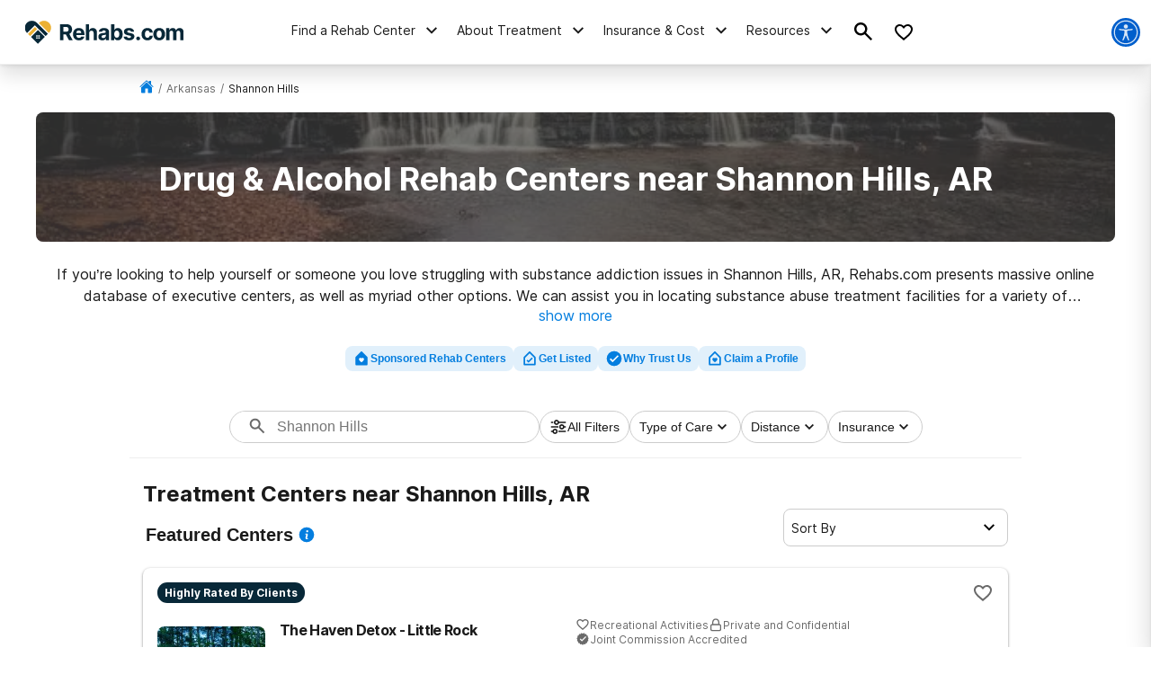

--- FILE ---
content_type: text/html; charset=utf-8
request_url: https://rehabs.com/local/shannon-hills-ar/
body_size: 67555
content:
<!DOCTYPE html><html lang="en"><head><meta charSet="utf-8"/><meta name="viewport" content="width=device-width"/><title>Drug &amp; Alcohol Rehab Centers near Shannon Hills, AR</title><meta name="description" content="Find drug and alcohol rehab facilities near Shannon Hills, Arkansas. Search by insurance coverage, level of treatment, and more."/><meta name="robots" content="index, follow"/><link rel="canonical" href="https://rehabs.com/local/shannon-hills-ar/"/><script class="city-schema" type="application/ld+json">{"@context":"http://schema.org","@graph":[{"@type":"WebSite","@id":"/#website","url":"/","name":"","description":"Learn about the drug and alcohol detox process, the types of treatment programs available, and the symptoms of detox. Find a detox program near you!","publisher":{"@id":"/"},"inLanguage":"en-US"},{"@type":"CollectionPage","@id":"/local/shannon-hills-ar/#webpage","url":"/local/shannon-hills-ar/","name":"Detox Centers Near Shannon Hills, Arkansas","isPartOf":{"@id":"/#website"},"description":"Find private, inpatient detox in Shannon Hills, Arkansas including some of the Nation's top alcohol and drug detox centers.","inLanguage":"en-US","potentialAction":[{"@type":"ReadAction","target":["/local/shannon-hills-ar/"]}]},[{"@type":"localbusiness","name":"The BridgeWay","currenciesAccepted":"USD","paymentAccepted":"Cash, Credit Card","image":"https://rehabs.com/static/logos/reh-horizontal-color.svg","url":"/listings/the-bridgeway-4069183900/","address":{"@type":"PostalAddress","streetAddress":"21 Bridgeway Road, North Little Rock, Arkansas, 72113","addressLocality":"North Little Rock, Arkansas, 72113","addressRegion":"Arkansas","postalCode":"72113","addressCountry":"USA","telephone":"(800) 245-0011"},"priceRange":"$$$","sameAs":[]},{"@type":"localbusiness","name":"BHG North Little Rock Treatment Center","currenciesAccepted":"USD","paymentAccepted":"Cash, Credit Card","image":"https://rehabs.com/static/logos/reh-horizontal-color.svg","url":"/listings/bhg-north-little-rock-treatment-center-2305248761/","address":{"@type":"PostalAddress","streetAddress":"4260 Stockton Drive, North Little Rock, Arkansas, 72117","addressLocality":"North Little Rock, Arkansas, 72117","addressRegion":"Arkansas","postalCode":"72117","addressCountry":"USA","telephone":"(501) 664-7833"},"priceRange":"$$$","sameAs":[]},{"@type":"localbusiness","name":"BHG Medical Services - North Little Rock","currenciesAccepted":"USD","paymentAccepted":"Cash, Credit Card","image":"https://rehabs.com/static/logos/reh-horizontal-color.svg","url":"/listings/bhg-medical-services-north-little-rock-968416213/","address":{"@type":"PostalAddress","streetAddress":"4260 Stockton Drive, North Little Rock, Arkansas, 72117","addressLocality":"North Little Rock, Arkansas, 72117","addressRegion":"Arkansas","postalCode":"72117","addressCountry":"USA","telephone":"(501) 916-9129"},"priceRange":"$$$","sameAs":[]},{"@type":"localbusiness","name":"BHG Medical Services - Conway","currenciesAccepted":"USD","paymentAccepted":"Cash, Credit Card","image":"https://rehabs.com/static/logos/reh-horizontal-color.svg","url":"/listings/bhg-medical-services-conway-35204915/","address":{"@type":"PostalAddress","streetAddress":"1058 Front Street, Conway, Arkansas, 72032","addressLocality":"Conway, Arkansas, 72032","addressRegion":"Arkansas","postalCode":"72032","addressCountry":"USA","telephone":"(501) 504-2092"},"priceRange":"$$$","sameAs":[]},{"@type":"localbusiness","name":"BHG Medical Services - Hot Springs","currenciesAccepted":"USD","paymentAccepted":"Cash, Credit Card","image":"https://rehabs.com/static/logos/reh-horizontal-color.svg","url":"/listings/bhg-medical-services-hot-springs-2239741152/","address":{"@type":"PostalAddress","streetAddress":"1 Mercy Lane, Hot Springs, Arkansas, 71913","addressLocality":"Hot Springs, Arkansas, 71913","addressRegion":"Arkansas","postalCode":"71913","addressCountry":"USA","telephone":"(501) 319-7963"},"priceRange":"$$$","sameAs":[]},{"@type":"localbusiness","name":"SOZO Addiction Recovery Center, Inc.","currenciesAccepted":"USD","paymentAccepted":"Cash, Credit Card","image":"https://rehabs.com/static/logos/reh-horizontal-color.svg","url":"/listings/sozo-recovery-centers-inc--957455989/","address":{"@type":"PostalAddress","streetAddress":"243 Nathan Terrace, Jessieville, Arkansas, 71910","addressLocality":"Jessieville, Arkansas, 71910","addressRegion":"Arkansas","postalCode":"71910","addressCountry":"USA","telephone":"(501) 226-9575"},"priceRange":"$$$","sameAs":[]},{"@type":"localbusiness","name":"Gyst House","currenciesAccepted":"USD","paymentAccepted":"Cash, Credit Card","image":"https://rehabs.com/static/logos/reh-horizontal-color.svg","url":"/listings/gyst-house-2894924738/","address":{"@type":"PostalAddress","streetAddress":"8101 Frenchmans Ln, Little Rock, Arkansas, 72209","addressLocality":"Little Rock, Arkansas, 72209","addressRegion":"Arkansas","postalCode":"72209","addressCountry":"USA","telephone":"(501) 568-1682"},"priceRange":"$$$","sameAs":[]},{"@type":"localbusiness","name":"Central Arkansas Treatment Services, LLC","currenciesAccepted":"USD","paymentAccepted":"Cash, Credit Card","image":"https://rehabs.com/static/logos/reh-horizontal-color.svg","url":"/listings/central-arkansas-treatment-services-2880341435/","address":{"@type":"PostalAddress","streetAddress":"5407 Highway 5 North, Bryant, Arkansas, 72022","addressLocality":"Bryant, Arkansas, 72022","addressRegion":"Arkansas","postalCode":"72022","addressCountry":"USA","telephone":"(501) 725-9098"},"priceRange":"$$$","sameAs":[]},{"@type":"localbusiness","name":"Methodist Children's Home","currenciesAccepted":"USD","paymentAccepted":"Cash, Credit Card","image":"https://rehabs.com/static/logos/reh-horizontal-color.svg","url":"/listings/methodist-family-health-3405015074/","address":{"@type":"PostalAddress","streetAddress":"2002 South Fillmore Street, Little Rock, Arkansas, 72204","addressLocality":"Little Rock, Arkansas, 72204","addressRegion":"Arkansas","postalCode":"72204","addressCountry":"USA","telephone":"(501) 906-4928"},"priceRange":"$$$","sameAs":[]},{"@type":"localbusiness","name":"Serenity Park Recovery Center","currenciesAccepted":"USD","paymentAccepted":"Cash, Credit Card","image":"https://rehabs.com/static/logos/reh-horizontal-color.svg","url":"/listings/serenity-park-treatment-center-3752507897/","address":{"@type":"PostalAddress","streetAddress":"2711 West Roosevelt Road, Little Rock, Arkansas, 72204","addressLocality":"Little Rock, Arkansas, 72204","addressRegion":"Arkansas","postalCode":"72204","addressCountry":"USA","telephone":"(501) 313-0066"},"priceRange":"$$$","sameAs":[]},{"@type":"localbusiness","name":"Baptist Health Medical Center-Little Rock","currenciesAccepted":"USD","paymentAccepted":"Cash, Credit Card","image":"https://rehabs.com/static/logos/reh-horizontal-color.svg","url":"/listings/baptist-health-behavioral-services-313953995/","address":{"@type":"PostalAddress","streetAddress":"9601 Baptist Health Drive, Little Rock, Arkansas, 72205","addressLocality":"Little Rock, Arkansas, 72205","addressRegion":"Arkansas","postalCode":"72205","addressCountry":"USA","telephone":"(501) 202-2893"},"priceRange":"$$$","sameAs":[]},{"@type":"localbusiness","name":"Oasis Renewal Center","currenciesAccepted":"USD","paymentAccepted":"Cash, Credit Card","image":"https://rehabs.com/static/logos/reh-horizontal-color.svg","url":"/listings/oasis-renewal-center-744008459/","address":{"@type":"PostalAddress","streetAddress":"14913 Cooper Orbit Road, Little Rock, Arkansas, 72223","addressLocality":"Little Rock, Arkansas, 72223","addressRegion":"Arkansas","postalCode":"72223","addressCountry":"USA","telephone":"(501) 376-2747"},"priceRange":"$$$","sameAs":[]},{"@type":"localbusiness","name":"Better Community Development Inc.","currenciesAccepted":"USD","paymentAccepted":"Cash, Credit Card","image":"https://rehabs.com/static/logos/reh-horizontal-color.svg","url":"/listings/bcd-inc-hoover-treatment-center-756902039/","address":{"@type":"PostalAddress","streetAddress":"3604 West 12th Street, Little Rock, Arkansas, 72204","addressLocality":"Little Rock, Arkansas, 72204","addressRegion":"Arkansas","postalCode":"72204","addressCountry":"USA","telephone":"(501) 663-4774"},"priceRange":"$$$","sameAs":[]},{"@type":"localbusiness","name":"United Family Services ASAC Pc","currenciesAccepted":"USD","paymentAccepted":"Cash, Credit Card","image":"https://rehabs.com/static/logos/reh-horizontal-color.svg","url":"/listings/united-family-services-inc-4037100545/","address":{"@type":"PostalAddress","streetAddress":"1202 West 6th Street, Little Rock, Arkansas, 72201","addressLocality":"Little Rock, Arkansas, 72201","addressRegion":"Arkansas","postalCode":"72201","addressCountry":"USA","telephone":"(501) 244-0062"},"priceRange":"$$$","sameAs":[]},{"@type":"localbusiness","name":"Gain Inc","currenciesAccepted":"USD","paymentAccepted":"Cash, Credit Card","image":"https://rehabs.com/static/logos/reh-horizontal-color.svg","url":"/listings/gain-inc-2712855903/","address":{"@type":"PostalAddress","streetAddress":"712 West 3rd Street, Little Rock, Arkansas, 72201","addressLocality":"Little Rock, Arkansas, 72201","addressRegion":"Arkansas","postalCode":"72201","addressCountry":"USA","telephone":"(501) 379-4246"},"priceRange":"$$$","sameAs":[]},{"@type":"localbusiness","name":"Family Service Agency","currenciesAccepted":"USD","paymentAccepted":"Cash, Credit Card","image":"https://rehabs.com/static/logos/reh-horizontal-color.svg","url":"/listings/family-service-agency-2843725836/","address":{"@type":"PostalAddress","streetAddress":"628 West Broadway, North Little Rock, Arkansas, 72114","addressLocality":"North Little Rock, Arkansas, 72114","addressRegion":"Arkansas","postalCode":"72114","addressCountry":"USA","telephone":"(501) 372-4242"},"priceRange":"$$$","sameAs":[]},{"@type":"localbusiness","name":"COATC LLC","currenciesAccepted":"USD","paymentAccepted":"Cash, Credit Card","image":"https://rehabs.com/static/logos/reh-horizontal-color.svg","url":"/listings/coatc-llc-3886931175/","address":{"@type":"PostalAddress","streetAddress":"1807 East Lawson Road, Little Rock, Arkansas, 72210","addressLocality":"Little Rock, Arkansas, 72210","addressRegion":"Arkansas","postalCode":"72210","addressCountry":"USA","telephone":"(501) 904-8711"},"priceRange":"$$$","sameAs":[]},{"@type":"localbusiness","name":"Arkansas Community Correction","currenciesAccepted":"USD","paymentAccepted":"Cash, Credit Card","image":"https://rehabs.com/static/logos/reh-horizontal-color.svg","url":"/listings/arkansas-community-correction-2965806792/","address":{"@type":"PostalAddress","streetAddress":"1302 Pike Avenue, North Little Rock, Arkansas, 72114","addressLocality":"North Little Rock, Arkansas, 72114","addressRegion":"Arkansas","postalCode":"72114","addressCountry":"USA","telephone":"(501) 683-2282"},"priceRange":"$$$","sameAs":[]},{"@type":"localbusiness","name":"Incura Treatment Centers","currenciesAccepted":"USD","paymentAccepted":"Cash, Credit Card","image":"https://rehabs.com/static/logos/reh-horizontal-color.svg","url":"/listings/incura-inc-1657932302/","address":{"@type":"PostalAddress","streetAddress":"3805 McCain Park Drive, North Little Rock, Arkansas, 72116","addressLocality":"North Little Rock, Arkansas, 72116","addressRegion":"Arkansas","postalCode":"72116","addressCountry":"USA","telephone":"(501) 747-1731"},"priceRange":"$$$","sameAs":[]},{"@type":"localbusiness","name":"Southeast Arkansas Behavioral","currenciesAccepted":"USD","paymentAccepted":"Cash, Credit Card","image":"https://rehabs.com/static/logos/reh-horizontal-color.svg","url":"/listings/southeast-ar-behavioral-healthcare-779794198/","address":{"@type":"PostalAddress","streetAddress":"301 North Oak Street, Sheridan, Arkansas, 72150","addressLocality":"Sheridan, Arkansas, 72150","addressRegion":"Arkansas","postalCode":"72150","addressCountry":"USA","telephone":"(870) 942-5101"},"priceRange":"$$$","sameAs":[]},{"@type":"localbusiness","name":"Ouachita Behavioral Health and Wellness","currenciesAccepted":"USD","paymentAccepted":"Cash, Credit Card","image":"https://rehabs.com/static/logos/reh-horizontal-color.svg","url":"/listings/ouachita-regional-counseling-and-mhc-1583041188/","address":{"@type":"PostalAddress","streetAddress":"1615 Martin Luther King Boulevard, Malvern, Arkansas, 72104","addressLocality":"Malvern, Arkansas, 72104","addressRegion":"Arkansas","postalCode":"72104","addressCountry":"USA","telephone":"(501) 332-5236"},"priceRange":"$$$","sameAs":[]},{"@type":"localbusiness","name":"Southeast Arkansas Behavioral","currenciesAccepted":"USD","paymentAccepted":"Cash, Credit Card","image":"https://rehabs.com/static/logos/reh-horizontal-color.svg","url":"/listings/se-arkansas-behavioral-healthcare-1128815232/","address":{"@type":"PostalAddress","streetAddress":"2500 Rike Drive, Pine Bluff, Arkansas, 71603","addressLocality":"Pine Bluff, Arkansas, 71603","addressRegion":"Arkansas","postalCode":"71603","addressCountry":"USA","telephone":"(870) 534-1834"},"priceRange":"$$$","sameAs":[]},{"@type":"localbusiness","name":"10th District Substance Abuse Program","currenciesAccepted":"USD","paymentAccepted":"Cash, Credit Card","image":"https://rehabs.com/static/logos/reh-horizontal-color.svg","url":"/listings/10th-district-substance-abuse-program-604062637/","address":{"@type":"PostalAddress","streetAddress":"2803 and 2805 South Willow Street, Pine Bluff, Arkansas, 71603","addressLocality":"Pine Bluff, Arkansas, 71603","addressRegion":"Arkansas","postalCode":"71603","addressCountry":"USA","telephone":"(844) 220-9970"},"priceRange":"$$$","sameAs":[]},{"@type":"localbusiness","name":"Counseling Associates Inc","currenciesAccepted":"USD","paymentAccepted":"Cash, Credit Card","image":"https://rehabs.com/static/logos/reh-horizontal-color.svg","url":"/listings/counseling-associates-inc-771920761/","address":{"@type":"PostalAddress","streetAddress":"350 Salem Road, Conway, Arkansas, 72034","addressLocality":"Conway, Arkansas, 72034","addressRegion":"Arkansas","postalCode":"72034","addressCountry":"USA","telephone":"(501) 336-8300"},"priceRange":"$$$","sameAs":[]},{"@type":"localbusiness","name":"Community Service Inc","currenciesAccepted":"USD","paymentAccepted":"Cash, Credit Card","image":"https://rehabs.com/static/logos/reh-horizontal-color.svg","url":"/listings/community-service-inc-2829485290/","address":{"@type":"PostalAddress","streetAddress":"818 North Creek Drive, Conway, Arkansas, 72032","addressLocality":"Conway, Arkansas, 72032","addressRegion":"Arkansas","postalCode":"72032","addressCountry":"USA","telephone":"(501) 327-9788"},"priceRange":"$$$","sameAs":[]},{"@type":"localbusiness","name":"Harbor House Inc","currenciesAccepted":"USD","paymentAccepted":"Cash, Credit Card","image":"https://rehabs.com/static/logos/reh-horizontal-color.svg","url":"/listings/harbor-house-inc-3363445468/","address":{"@type":"PostalAddress","streetAddress":"1055 Sunflower Drive, Conway, Arkansas, 72034","addressLocality":"Conway, Arkansas, 72034","addressRegion":"Arkansas","postalCode":"72034","addressCountry":"USA","telephone":"(479) 785-4083"},"priceRange":"$$$","sameAs":[]},{"@type":"localbusiness","name":"Covenant Recovery, Inc.","currenciesAccepted":"USD","paymentAccepted":"Cash, Credit Card","image":"https://rehabs.com/static/logos/reh-horizontal-color.svg","url":"/listings/covenant-recovery-inc-2320066777/","address":{"@type":"PostalAddress","streetAddress":"276 Linden Street, Hot Springs National Park, Arkansas, 71901","addressLocality":"Hot Springs National Park, Arkansas, 71901","addressRegion":"Arkansas","postalCode":"71901","addressCountry":"USA","telephone":"(501) 226-6810"},"priceRange":"$$$","sameAs":[]},{"@type":"localbusiness","name":"Harbor Behavioral Health - Hot Springs","currenciesAccepted":"USD","paymentAccepted":"Cash, Credit Card","image":"https://rehabs.com/static/logos/reh-horizontal-color.svg","url":"/listings/harbor-house-inc-3363445498/","address":{"@type":"PostalAddress","streetAddress":"615 West Grand Avenue, Hot Springs National Park, Arkansas, 71901","addressLocality":"Hot Springs National Park, Arkansas, 71901","addressRegion":"Arkansas","postalCode":"71901","addressCountry":"USA","telephone":"(479) 785-4083"},"priceRange":"$$$","sameAs":[]},{"@type":"localbusiness","name":"Hollow Creek Treatment Center","currenciesAccepted":"USD","paymentAccepted":"Cash, Credit Card","image":"https://rehabs.com/static/logos/reh-horizontal-color.svg","url":"/listings/hollow-creek-treatment-center-llc-1348045589/","address":{"@type":"PostalAddress","streetAddress":"4956 Hickory Grove Road, Bismarck, Arkansas, 71929","addressLocality":"Bismarck, Arkansas, 71929","addressRegion":"Arkansas","postalCode":"71929","addressCountry":"USA","telephone":"(870) 353-8367"},"priceRange":"$$$","sameAs":[]},{"@type":"localbusiness","name":"Counseling Associates Inc - New Day Program","currenciesAccepted":"USD","paymentAccepted":"Cash, Credit Card","image":"https://rehabs.com/static/logos/reh-horizontal-color.svg","url":"/listings/counseling-associates-inc-new-day-program-1872112665/","address":{"@type":"PostalAddress","streetAddress":"8 Hospital Drive, Morrilton, Arkansas, 72110","addressLocality":"Morrilton, Arkansas, 72110","addressRegion":"Arkansas","postalCode":"72110","addressCountry":"USA","telephone":"(501) 354-1561"},"priceRange":"$$$","sameAs":[]},{"@type":"localbusiness","name":"United Family Services, Inc.","currenciesAccepted":"USD","paymentAccepted":"Cash, Credit Card","image":"https://rehabs.com/static/logos/reh-horizontal-color.svg","url":"/listings/united-family-services-inc-4037114313/","address":{"@type":"PostalAddress","streetAddress":"2116 South Buerkle Street, Stuttgart, Arkansas, 72160","addressLocality":"Stuttgart, Arkansas, 72160","addressRegion":"Arkansas","postalCode":"72160","addressCountry":"USA","telephone":"(870) 672-4842"},"priceRange":"$$$","sameAs":[]},{"@type":"localbusiness","name":"Compassionate Care Clinic, LLC","currenciesAccepted":"USD","paymentAccepted":"Cash, Credit Card","image":"https://rehabs.com/static/logos/reh-horizontal-color.svg","url":"/listings/compassionate-care-clinic-1542659807/","address":{"@type":"PostalAddress","streetAddress":"904 East Race Avenue, Searcy, Arkansas, 72143","addressLocality":"Searcy, Arkansas, 72143","addressRegion":"Arkansas","postalCode":"72143","addressCountry":"USA","telephone":"(501) 279-1512"},"priceRange":"$$$","sameAs":[]}],[{"@type":"localbusiness","name":"The Haven Detox - Little Rock","currenciesAccepted":"USD","paymentAccepted":"Cash, Credit Card","image":"https://crimages-rc.recoverybrands.com/cache/370/listings/image-0.535360001738682967.jpg","url":"/listings/the-haven-detox-little-rock-3608165742/","address":{"@type":"PostalAddress","streetAddress":"5201 Stagecoach Rd, Little Rock, Arkansas, 72204","addressLocality":"Little Rock, Arkansas, 72204","addressRegion":"Arkansas","postalCode":"72204","addressCountry":"USA","telephone":"(501) 727-4126"},"priceRange":"$$$","sameAs":[]},{"@type":"localbusiness","name":"The Recovery Team - North Little Rock","currenciesAccepted":"USD","paymentAccepted":"Cash, Credit Card","image":"https://crimages-rc.recoverybrands.com/cache/126/listings/image-0.544008001762985158.jpg","url":"/listings/the-recovery-team-north-little-rock-4096978151/","address":{"@type":"PostalAddress","streetAddress":"111 Smart House Dr, North Little Rock, Arkansas, 72114","addressLocality":"North Little Rock, Arkansas, 72114","addressRegion":"Arkansas","postalCode":"72114","addressCountry":"USA","telephone":"(501) 361-4351"},"priceRange":"$$$","sameAs":[]}]]}</script><script class="custom-geo-breadcrumb-schema" type="application/ld+json">{"@context":"http://www.schema.org","@graph":[{"@type":"WebSite","@id":"/#website","url":"/","name":"Drug Rehab Options","description":"Drug Rehab Options","publisher":{"@id":"/#organization"},"inLanguage":"en-US"},{"@type":"BreadcrumbList","@id":"https://rehabs.com/local/shannon-hills-ar/#breadcrumb","itemListElement":[{"@type":"ListItem","position":1,"item":{"@type":"WebPage","@id":"https://rehabs.com","url":"https://rehabs.com","name":"Home"}},{"@type":"ListItem","position":2,"item":{"@type":"WebPage","@id":"https://rehabs.com/local/","url":"https://rehabs.com/local/","name":"Local"}},{"@type":"ListItem","position":3,"item":{"@type":"WebPage","@id":"https://rehabs.com/local/arkansas/","url":"https://rehabs.com/local/arkansas/","name":"Arkansas"}},{"@type":"ListItem","position":4,"item":{"@type":"WebPage","@id":"https://rehabs.com/local/shannon-hills-ar/","url":"https://rehabs.com/local/shannon-hills-ar/","name":"Shannon Hills"}}]}]}</script><link rel="preload" as="image" imageSrcSet="/_next/image/?url=%2Fstatic%2Fdirectory%2Farkansas-bg.jpg&amp;w=640&amp;q=75 640w, /_next/image/?url=%2Fstatic%2Fdirectory%2Farkansas-bg.jpg&amp;w=750&amp;q=75 750w, /_next/image/?url=%2Fstatic%2Fdirectory%2Farkansas-bg.jpg&amp;w=828&amp;q=75 828w, /_next/image/?url=%2Fstatic%2Fdirectory%2Farkansas-bg.jpg&amp;w=1080&amp;q=75 1080w, /_next/image/?url=%2Fstatic%2Fdirectory%2Farkansas-bg.jpg&amp;w=1200&amp;q=75 1200w, /_next/image/?url=%2Fstatic%2Fdirectory%2Farkansas-bg.jpg&amp;w=1920&amp;q=75 1920w, /_next/image/?url=%2Fstatic%2Fdirectory%2Farkansas-bg.jpg&amp;w=2048&amp;q=75 2048w, /_next/image/?url=%2Fstatic%2Fdirectory%2Farkansas-bg.jpg&amp;w=3840&amp;q=75 3840w" imageSizes="100vw" fetchpriority="high"/><meta name="next-head-count" content="9"/><meta charSet="UTF-8"/><meta http-equiv="X-UA-Compatible" content="IE=edge"/><meta name="theme-color" content="#ECB134"/><meta name="mobile-web-app-capable" content="yes"/><meta name="format-detection" content="telephone=no"/><link rel="icon" href="/static/favicons/favicon-rehabs.ico" type="image/x-icon"/><link href="https://www.googletagmanager.com" rel="preconnect" crossorigin="true"/><link href="https://cdn.jsdelivr.net" rel="preconnect" crossorigin="true"/><link rel="preload" as="font" href="/static/fonts/inter-regular.woff2" type="font/woff2" crossorigin="anonymous"/><link rel="preload" as="font" href="/static/fonts/inter-bold.woff2" type="font/woff2" crossorigin="anonymous"/><style>
	/* latin */
	@font-face {
		font-family: 'Inter';
		font-style: normal;
		font-weight: 400;
		font-display: swap;
		src: local('Inter Regular'), local('Inter-Regular'),
			url('/static/fonts/inter-regular.woff2') format('woff2'), /* Chrome 26+, Opera 23+, Firefox 39+ */
			url('/static/fonts/inter-regular.woff') format('woff'); /* Chrome 6+, Firefox 3.6+, IE 9+, Safari 5.1+ */
	}
	/* latin */
	@font-face {
		font-family: 'Inter';
		font-style: normal;
		font-weight: bold;
		font-display: swap;
		src: local('Inter Heavy'), local('Inter-Heavy'),
			url('/static/fonts/inter-bold.woff2') format('woff2'), /* Chrome 26+, Opera 23+, Firefox 39+ */
			url('/static/fonts/inter-bold.woff') format('woff'); /* Chrome 6+, Firefox 3.6+, IE 9+, Safari 5.1+ */
	}

	* {
		margin: 0;
		padding: 0;
		box-sizing: border-box;
		-webkit-box-sizing: border-box;
	}
	:root {
		--black: #1a1a1a;
		--white: #ffffff;

		--success: #49a147;
		--warning: #ffad0d;
		--error: #e35141;
		--focus: #005fcc;

		--box-shadow: 0px 5px 20px -5px rgba(0, 0, 0, 0.30);
		--box-shadow-100: 0px 15px 20px -15px rgba(0, 0, 0, 0.30);
		--elevation-100: 0px 1px 3px 1px rgba(0, 0, 0, 0.15), 0px 1px 2px rgba(0, 0, 0, 0.3);
		--elevation-300: 0px 1px 3px 0px rgba(0, 0, 0, 0.3), 0px 4px 8px 3px rgba(0, 0, 0, 0.15);

		--primary-100: #FDF6E7;
		--primary-200: #F6D89A;
		--primary-300: #ECB134;
		--primary-400: #E49821;
		--primary: var(--primary-300);

		--secondary-100: #E1E5E7;
		--secondary-200: #B5BFC4;
		--secondary-300: #082838;
		--secondary-400: #031A26;
		--secondary: var(--secondary-300);

		--tertiary-100: #FAFCFD;
		--tertiary-200: #F4F9F9;
		--tertiary-300:#7A9F52;
		--tertiary-400:#5D8338;
		--tertiary: var(--tertiary-300);

		--interactive-100: #E1F0FB;
		--interactive-200: #BDCDE5;
		--interactive-300:#047EDF;
		--interactive-400:#0261D2;
		--interactive: var(--interactive-300);

		--gradient-100: #3E9CE7;
		--gradient-400: #004882;

		--gray-100: #F8F8F8;
		--gray-200: #eeeeee;
		--gray-300: #cccccc;
		--gray-400: #6A6A6A;
		--gray-500: #1a1a1a;
		--gray: var(--gray-300);

		--title-font: Inter, -apple-system, BlinkMacSystemFont, Segoe UI, Roboto, Oxygen-Sans, Ubuntu, Cantarell, Helvetica Neue, sans-serif;
		--copy-font: Inter, -apple-system, BlinkMacSystemFont, Segoe UI, Roboto, Oxygen-Sans, Ubuntu, Cantarell, Helvetica Neue, sans-serif;
		--font-base: 16px;
		--font-base-height: 25px;

		--h1-hero-size: 48px;
		--h1-size: 36px;
		--h2-size: 30px;
		--h3-size: 24px;
		--h4-size: 20px;

		--transition-duration: 0.4s;

		--breakpoint: 776px;
		--breakpoint-mobile: 420px;
		--breakpoint-desktop: 1200px;
	}
	html, body {
		font-family: var(--copy-font);
		color: var(--gray-500);
		font-size: var(--font-base);
	}
	html {
		height: 100%;
		width: 100%;
		-webkit-font-smoothing: subpixel-antialiased;
		overflow-x: hidden;
		word-break: break-word;
	}

	b, strong, .font-weight-bold {
		font-weight: 700;
	}

	h1,
	h2,
	h3,
	h4,
	.h1,
	.h2,
	.h3,
	.h4 {
		font-family: var(--title-font);
		font-weight: 700;
		margin: 12px 0 24px 0;
	}

	h1,
	.h1,
	.text-4xl {
		font-size: 36px;
		line-height: 44px;
	}

	h2,
	.h2,
	.text-3xl {
		font-size: 30px;
		line-height: 40px;
	}

	h3,
	.h3,
	.text-2xl {
		font-size: 24px;
		line-height: 32px;
	}

	h4,
	.h4,
	.text-xl {
		font-size: 20px;
		line-height: 32px;
	}

	.text-lg {
		font-size: 18px;
		line-height: 28px;
	}
	.text-base {
		font-size: 16px;
		line-height: 24px;
	}
	.text-sm {
		font-size: 14px;
		line-height: 20px;
	}
	.text-xs {
		font-size: 12px;
		line-height: 16px;
	}
	.text-xxs {
		font-size: 10px;
		line-height: 16px;
	}

	p {
		font-family: var(--copy-font);
		font-weight: 400;
		letter-spacing: 0;
		margin: 0 0 24px;
		/* Root font size */
		font-size: 16px;
		line-height: 24px;
	}

	a {
		text-decoration: none;
		outline: none;
		color: var(--interactive);
		font-family: var(--avenir);
		transition: color var(--transition-duration) ease;
		cursor: pointer;
	}

	a:hover {
		color: var(--interactive-400);
		text-decoration: underline;
	}

	img {
		max-width: 100%;
		height: auto;
		border: none;
	}

	button {
		font-size: 16px;
		letter-spacing: 0;
		line-height: 16px;
		font-weight: 600;
		text-align: center;
		padding: 15px 5px;
	}

	button a {
		text-decoration: none;
		font-family: var(--copy-font);
		color: inherit;
	}
	button a:hover {
		color: inherit;
		text-decoration: none;
	}

	input, textarea {
		padding: 5px 10px;
		border: 1px solid var(--gray-400);
		display: block;
	}
	label {
		font-size: 14px;
		display: inline-block;
		padding-bottom: 5px;
	}
	iframe {
		max-width: 100%;
		margin: 1em auto;
		display: flex;
	}

	@media screen and (max-width: 992px) {
		/* This class is being added on WP side through [video] shortcode */
		iframe.shortcode-video {
			height: calc(100vw / 1.77);
		}
	}

	mark {
		display: block;
		background: none;
		color: var(--primary-color-dark);
		font-size: 25px;
		line-height: 35px;
		margin-bottom: 30px;
		padding-left: 20px;
		position: relative;
	}
	mark:before {
		content: '';
		position: absolute;
		left: 0;
		top: 0;
		bottom: 0;
		width: 3px;
		background: var(--interactive);
	}

	@media screen and (min-width: 992px) {
		mark {
			font-size: 28px;
			line-height: 38px;
			padding-left: 31px;
			margin: 50px 0 80px 0;
		}
	}

	cite {
		display: block;
		font: normal 600 16px/20px var(--title-font);
		color: var(--gray-300);
		margin-top: 15px;
	}

	@media screen and (min-width: 992px) {
		cite {
			font-size: 20px;
			line-height: 26px;
			margin-top: 30px;
		}
	}

	blockquote {
		font: italic 20px/30px var(--title-font);
		margin: 0 0 20px;
		padding: 20px 0 0 30px;
		display: block;
		position: relative;
	}

	@media screen and (min-width: 992px) {
		blockquote {
			padding-left: 55px;
			margin-bottom: 50px;
		}
	}

	table {
        width: 100%;
        border-collapse: collapse;
        border-spacing: 0;
    }
	table tr {
		display: grid;
		grid-template-columns: 1fr 1fr;
	}
	table tr ul {
		margin-left: 30px;
	}
	@media screen and (min-width: 992px){
		table tr {
			display: inline;
		}
	}

	/* Make clicks pass-through */
	#nprogress {
		pointer-events: none;
	}

	#nprogress .bar {
		background: var(--primary);

		position: fixed;
		z-index: 55;
		top: 0;
		left: 0;

		width: 100%;
		height: 2px;
	}

	/* Fancy blur effect */
	#nprogress .peg {
		display: block;
		position: absolute;
		right: 0px;
		width: 100px;
		height: 100%;
		box-shadow: 0 0 10px var(--primary), 0 0 5px var(--primary);
		opacity: 1;

		-webkit-transform: rotate(3deg) translate(0px, -4px);
		-ms-transform: rotate(3deg) translate(0px, -4px);
		transform: rotate(3deg) translate(0px, -4px);
	}

	/* Remove these to get rid of the spinner */
	#nprogress .spinner {
		display: block;
		position: fixed;
		z-index: 55;
		top: 15px;
		right: 15px;
	}

	#nprogress .spinner-icon {
		width: 18px;
		height: 18px;
		box-sizing: border-box;

		border: solid 2px transparent;
		border-top-color: var(--primary);
		border-left-color: var(--primary);
		border-radius: 50%;

		-webkit-animation: nprogress-spinner 400ms linear infinite;
		animation: nprogress-spinner 400ms linear infinite;
	}

	.nprogress-custom-parent {
		overflow: hidden;
		position: relative;
	}

	.nprogress-custom-parent #nprogress .spinner,
	.nprogress-custom-parent #nprogress .bar {
		position: absolute;
	}

	@-webkit-keyframes nprogress-spinner {
		0% {
			-webkit-transform: rotate(0deg);
		}
		100% {
			-webkit-transform: rotate(360deg);
		}
	}
	@keyframes nprogress-spinner {
		0% {
			transform: rotate(0deg);
		}
		100% {
			transform: rotate(360deg);
		}
	}

	/* WP Styles */
	img.aligncenter,
	img.alignleft,
	img.left,
	img.alignright,
	img.right,
	.wp-caption.aligncenter,
	.wp-caption.alignleft,
	.wp-caption.left,
	.wp-caption.alignright,
	.wp-caption.right {
		display: flex;
		margin: 0 auto 20px;
	}
	img.alignnone,
	.wp-caption.alignnone {
		margin: 0 auto;
		display: block;
	}
	@media screen and (min-width: 992px) {
		img.alignleft,
		img.left,
		.wp-caption.alignleft {
			float: left;
			margin: 0 20px 20px 0;
		}
		img.alignright,
		img.right,
		.wp-caption.alignright {
			float: right;
			margin: 0 0 20px 20px;
		}
	}

	.wp-caption {
		display: flex;
		flex-direction: column;
	}
	.wp-caption-text {
		margin-top: 6px;
		font-size: 0.9rem;
        font-style: italic;
	}

	/* WP Styles - END */
</style><noscript data-n-css=""></noscript><script defer="" nomodule="" src="/_next/static/chunks/polyfills-42372ed130431b0a.js"></script><script src="/_next/static/chunks/webpack-45b11d0765e6957c.js" defer=""></script><script src="/_next/static/chunks/framework-945b357d4a851f4b.js" defer=""></script><script src="/_next/static/chunks/main-aae0c18c073626e7.js" defer=""></script><script src="/_next/static/chunks/pages/_app-056744d4e4516d85.js" defer=""></script><script src="/_next/static/chunks/ee8b1517-4bfb55bc5817260b.js" defer=""></script><script src="/_next/static/chunks/9781-185f008668016ea8.js" defer=""></script><script src="/_next/static/chunks/7643-51c18ac98a8ef11c.js" defer=""></script><script src="/_next/static/chunks/9577-bd98e08ce99b5cc1.js" defer=""></script><script src="/_next/static/chunks/9944-c706bcd29a2b1574.js" defer=""></script><script src="/_next/static/chunks/5908-ea99acd1c2d9c9e5.js" defer=""></script><script src="/_next/static/chunks/5925-ec92469b8d3557c7.js" defer=""></script><script src="/_next/static/chunks/5408-da6f36187b04a342.js" defer=""></script><script src="/_next/static/chunks/5129-b1d615fa41ac6134.js" defer=""></script><script src="/_next/static/chunks/6238-bafafe722505eed6.js" defer=""></script><script src="/_next/static/chunks/498-7d5d1db962c82a38.js" defer=""></script><script src="/_next/static/chunks/6709-d818a8a1f38b3656.js" defer=""></script><script src="/_next/static/chunks/2083-45537b9d1afbec98.js" defer=""></script><script src="/_next/static/chunks/8936-8665762e8bd64f4b.js" defer=""></script><script src="/_next/static/chunks/pages/directory/city-3edc8dacc583d191.js" defer=""></script><script src="/_next/static/zw69OILVZBnplYbij6nfL/_buildManifest.js" defer=""></script><script src="/_next/static/zw69OILVZBnplYbij6nfL/_ssgManifest.js" defer=""></script><style id="__jsx-aaa10a5c8b8dda1c">.search-drawer-btn.jsx-aaa10a5c8b8dda1c{border:0;background-color:transparent}.search-drawer-btn.jsx-aaa10a5c8b8dda1c:hover{cursor:pointer}.search-drawer-btn.jsx-aaa10a5c8b8dda1c svg{pointer-events:none}</style><style id="__jsx-8057e6f138e221e1">.mobile-menu-back.jsx-8057e6f138e221e1{background:-webkit-linear-gradient(left,var(--secondary-400)0%,var(--secondary)100%);background:-moz-linear-gradient(left,var(--secondary-400)0%,var(--secondary)100%);background:-o-linear-gradient(left,var(--secondary-400)0%,var(--secondary)100%);background:linear-gradient(90deg,var(--secondary-400)0%,var(--secondary)100%);color:#fff;font-weight:bold;font-size:12px;line-height:21px;text-transform:uppercase;display:-webkit-box;display:-webkit-flex;display:-moz-box;display:-ms-flexbox;display:flex;-webkit-box-align:center;-webkit-align-items:center;-moz-box-align:center;-ms-flex-align:center;align-items:center;height:56px;width:100%;padding:16px}.mobile-menu-back.jsx-8057e6f138e221e1 svg{margin-right:6px}</style><style id="__jsx-ff985dc44b317da6">.userway.jsx-ff985dc44b317da6{background:var(--focus,#005fcc);width:32px;height:32px;-webkit-border-radius:100%;-moz-border-radius:100%;border-radius:100%;display:-webkit-box;display:-webkit-flex;display:-moz-box;display:-ms-flexbox;display:flex;-webkit-box-align:center;-webkit-align-items:center;-moz-box-align:center;-ms-flex-align:center;align-items:center;-webkit-box-pack:center;-webkit-justify-content:center;-moz-box-pack:center;-ms-flex-pack:center;justify-content:center;cursor:pointer}</style><style id="__jsx-e19045839a3ffb19">.search__head.jsx-e19045839a3ffb19{position:relative}.searchItem.jsx-e19045839a3ffb19{cursor:pointer;display:-webkit-box;display:-webkit-flex;display:-moz-box;display:-ms-flexbox;display:flex;max-width:100%;padding:1.02em 1.4em .8em;text-align:left;margin:0;border-top:2px solid#eef3f5}form.jsx-e19045839a3ffb19{background-color:var(--gray-100);border:1px solid var(--gray-200);-webkit-border-radius:8px;-moz-border-radius:8px;border-radius:8px;width:100%;height:56px;display:-webkit-box;display:-webkit-flex;display:-moz-box;display:-ms-flexbox;display:flex;-webkit-box-align:center;-webkit-align-items:center;-moz-box-align:center;-ms-flex-align:center;align-items:center;-webkit-box-pack:justify;-webkit-justify-content:space-between;-moz-box-pack:justify;-ms-flex-pack:justify;justify-content:space-between;max-width:600px;overflow:hidden;padding:8px}.search-menu-input.jsx-e19045839a3ffb19{background-color:inherit;border:0;height:100%;font-size:16px;line-height:24px;width:100%;padding:0}.search-menu-input.jsx-e19045839a3ffb19:focus{outline:none}form.jsx-e19045839a3ffb19 button.jsx-e19045839a3ffb19{border:0;background-color:inherit;padding:0}form.jsx-e19045839a3ffb19 button.jsx-e19045839a3ffb19:hover{cursor:pointer}.search-menu-results.jsx-e19045839a3ffb19{display:none}.search-menu-results.active.jsx-e19045839a3ffb19{display:block;padding-bottom:160px}.search-menu-results--pop-up.jsx-e19045839a3ffb19{list-style-type:none;position:absolute;background-color:#fff;-webkit-box-shadow:0px 1px 4px rgba(0,0,0,.08),0px 16px 28px -1px rgba(0,0,0,.18);-moz-box-shadow:0px 1px 4px rgba(0,0,0,.08),0px 16px 28px -1px rgba(0,0,0,.18);box-shadow:0px 1px 4px rgba(0,0,0,.08),0px 16px 28px -1px rgba(0,0,0,.18);max-width:600px;max-height:350px;overflow-y:auto;width:100%;margin:0;padding:0}.search-menu-results.jsx-e19045839a3ffb19 li.jsx-e19045839a3ffb19,.search-menu-results--pop-up.jsx-e19045839a3ffb19 li.jsx-e19045839a3ffb19{display:block;padding:12px 16px;font-weight:500;font-size:14px;line-height:20px}.search-menu-results.jsx-e19045839a3ffb19 li.jsx-e19045839a3ffb19:hover,.search-menu-results--pop-up.jsx-e19045839a3ffb19 li.jsx-e19045839a3ffb19:hover{background-color:var(--interactive-100)}.search-menu-results__group.jsx-e19045839a3ffb19{border-bottom:1px solid var(--gray-200);padding:16px 0}.search-menu-results__group-title.jsx-e19045839a3ffb19{font-weight:bold;font-size:14px;line-height:20px;text-transform:uppercase;color:var(--black);text-align:left;padding:16px}</style><style id="__jsx-1742429608">.search-by-state__title.jsx-1742429608{font-weight:bold;margin-bottom:24px;color:var(--gray-500)}.list-alphabetic.jsx-1742429608{list-style-type:none}.list-alphabetic.jsx-1742429608 li.jsx-1742429608{display:inline-block;vertical-align:middle;-webkit-border-radius:4px;-moz-border-radius:4px;border-radius:4px;overflow:hidden;-webkit-transition:background-color.3s;-moz-transition:background-color.3s;-o-transition:background-color.3s;transition:background-color.3s;margin-bottom:10px}.list-alphabetic.jsx-1742429608 li.jsx-1742429608:hover{background-color:var(--interactive)}.list-alphabetic.jsx-1742429608 li.jsx-1742429608:hover a.jsx-1742429608{color:var(--white)}.list-alphabetic.jsx-1742429608 li.jsx-1742429608{margin-right:6px}.list-alphabetic.jsx-1742429608 a.jsx-1742429608{display:block;text-decoration:none;width:24px;height:24px;font-size:12px;font-weight:600;line-height:24px;text-align:center;color:var(--gray-500)}.list-alphabetic.jsx-1742429608 .is-active.jsx-1742429608 a.jsx-1742429608{background-color:var(--interactive);color:var(--white)}.list-places.jsx-1742429608{display:block}@media screen and (min-width:992px){.list-places.jsx-1742429608{display:-webkit-box;display:-webkit-flex;display:-moz-box;display:-ms-flexbox;display:flex;-webkit-flex-wrap:wrap;-ms-flex-wrap:wrap;flex-wrap:wrap;padding:0;list-style:none}.list-places.jsx-1742429608 li.is-active.jsx-1742429608{width:-webkit-calc(33.33% - 10px);width:-moz-calc(33.33% - 10px);width:calc(33.33% - 10px);-webkit-align-self:flex-start;-ms-flex-item-align:start;align-self:flex-start;margin-bottom:10px}}.list-places.jsx-1742429608 li.jsx-1742429608{display:none}.list-places.jsx-1742429608 li.is-active.jsx-1742429608{display:-webkit-inline-box;display:-webkit-inline-flex;display:-moz-inline-box;display:-ms-inline-flexbox;display:inline-flex;margin-bottom:20px}.list-places.jsx-1742429608 li.jsx-1742429608 .list-places__link{display:-webkit-box;display:-webkit-flex;display:-moz-box;display:-ms-flexbox;display:flex;-webkit-box-align:center;-webkit-align-items:center;-moz-box-align:center;-ms-flex-align:center;align-items:center;color:var(--gray-500);margin:0 0 0 4px}</style><style id="__jsx-4073887222">.rehab-center-menu-container.jsx-4073887222{width:100%;max-height:100%;overflow:auto}.rehab-center-menu.jsx-4073887222{width:100%;padding:24px 24px 40px 24px}@media screen and (min-width:992px){.rehab-center-menu.jsx-4073887222{padding:24px 40px 16px 32px}}.rehab-center-menu--link.jsx-4073887222{color:var(--black);font-weight:bold;font-size:16px;line-height:16px;display:-webkit-box;display:-webkit-flex;display:-moz-box;display:-ms-flexbox;display:flex;-webkit-box-align:center;-webkit-align-items:center;-moz-box-align:center;-ms-flex-align:center;align-items:center;margin-bottom:24px}.rehab-center-menu--link.jsx-4073887222 span.jsx-4073887222{margin-right:8px}.rehab-center-menu--title.jsx-4073887222{color:var(--gray-500);font-weight:700;font-size:24px;line-height:32px;margin-bottom:16px}.rehab-center-menu--search.jsx-4073887222{margin-bottom:32px}.rehab-center-menu--search .search-menu{height:44px}.popular-cities--title.jsx-4073887222{font-weight:bold;margin-bottom:16px}.popular-cities--ul.jsx-4073887222{list-style-type:none;display:grid;grid-gap:12px;grid-template-columns:auto auto;margin-bottom:24px}@media screen and (min-width:992px){.popular-cities--ul.jsx-4073887222{grid-template-columns:auto auto auto auto auto}}.popular-cities--ul.jsx-4073887222 li.jsx-4073887222 a{font-size:12px;line-height:21px}</style><style id="__jsx-2706646963">.desktop-nav__subnav.jsx-2706646963{background-color:#fff;border-top:1px solid var(--secondary-100);-webkit-box-shadow:0px 1px 4px rgba(0,0,0,.1),0px 12px 20px rgba(0,0,0,.12);-moz-box-shadow:0px 1px 4px rgba(0,0,0,.1),0px 12px 20px rgba(0,0,0,.12);box-shadow:0px 1px 4px rgba(0,0,0,.1),0px 12px 20px rgba(0,0,0,.12);position:absolute;top:100%;left:0;overflow-y:auto;max-height:90vh;width:100%;opacity:0;visibility:hidden;-webkit-transition:all.2s ease-in;-moz-transition:all.2s ease-in;-o-transition:all.2s ease-in;transition:all.2s ease-in}.desktop-nav__subnav.show.jsx-2706646963{opacity:1;visibility:visible;z-index:50}.desktop-nav__subnav-container.jsx-2706646963{display:-webkit-box;display:-webkit-flex;display:-moz-box;display:-ms-flexbox;display:flex;max-height:60vh}.mobile-nav__subnav.jsx-2706646963{background:#fff;overflow-y:auto;overflow-x:hidden;-webkit-transform:translatex(100%);-moz-transform:translatex(100%);-ms-transform:translatex(100%);-o-transform:translatex(100%);transform:translatex(100%);position:absolute;top:0;bottom:0;left:0;right:0;width:100%;height:100%;-webkit-transition:all.2s ease-in;-moz-transition:all.2s ease-in;-o-transition:all.2s ease-in;transition:all.2s ease-in}.mobile-nav__subnav.show.jsx-2706646963{-webkit-transform:translatex(0);-moz-transform:translatex(0);-ms-transform:translatex(0);-o-transform:translatex(0);transform:translatex(0);z-index:50}</style><style id="__jsx-974332944">.desktop-nav__li.jsx-974332944{display:-webkit-box;display:-webkit-flex;display:-moz-box;display:-ms-flexbox;display:flex;-webkit-box-align:center;-webkit-align-items:center;-moz-box-align:center;-ms-flex-align:center;align-items:center;height:100%;margin:0 8px;text-decoration:none;border-bottom:5px solid transparent}.desktop-nav__li.jsx-974332944:hover{border-bottom:5px solid var(--interactive);text-decoration:none}.desktop-nav__li.jsx-974332944:hover .nav-li-title.jsx-974332944{font-weight:bold}.mobile-nav__li.jsx-974332944{margin:32px 0}.nav-li-title.jsx-974332944{font-size:16px;line-height:24px;color:var(--gray-500);text-decoration:none;display:-webkit-box;display:-webkit-flex;display:-moz-box;display:-ms-flexbox;display:flex;-webkit-box-pack:justify;-webkit-justify-content:space-between;-moz-box-pack:justify;-ms-flex-pack:justify;justify-content:space-between}.nav-li-title a{color:var(--gray-500)}.desktop-nav__li.jsx-974332944 .nav-li-title.jsx-974332944{font-size:14px;line-height:20px}.desktop-nav__li.jsx-974332944 .nav-li-title.jsx-974332944 svg{margin-left:6px}@media screen and (min-width:992px){.nav-li-title.jsx-974332944{height:100%;-webkit-box-align:center;-webkit-align-items:center;-moz-box-align:center;-ms-flex-align:center;align-items:center}.nav-li-title.jsx-974332944:hover{cursor:pointer}}</style><style id="__jsx-65b9ec9815c82f36">.desktop-nav__subnav-ul-container.jsx-65b9ec9815c82f36{width:100%;max-height:100%;overflow:auto}ul.desktop-nav__subnav-ul.jsx-65b9ec9815c82f36{list-style-type:none;margin:0;padding:0;display:grid;grid-column-gap:32px;grid-row-gap:32px;padding:24px}ul.desktop-nav__subnav-ul.jsx-65b9ec9815c82f36>li.jsx-65b9ec9815c82f36{break-inside:avoid-column;padding-bottom:32px}li.jsx-65b9ec9815c82f36 .desktop-nav__subnav-li-title.jsx-65b9ec9815c82f36{display:block;border-bottom:1px solid var(--secondary-100);margin-left:12px;padding-bottom:10px;margin-bottom:12px}li.jsx-65b9ec9815c82f36 .desktop-nav__subnav-li-title-link.jsx-65b9ec9815c82f36{display:block;border-bottom:1px solid var(--secondary-100);padding:6px 0px}li.jsx-65b9ec9815c82f36 .desktop-nav__subnav-li-title-link.jsx-65b9ec9815c82f36{color:var(--secondary-100)}li.jsx-65b9ec9815c82f36 .desktop-nav__subnav-li-title.jsx-65b9ec9815c82f36 a{color:var(--gray-500)}.desktop-nav__subnav-child-ul.jsx-65b9ec9815c82f36{list-style-type:none}.desktop-nav__subnav-child-ul.jsx-65b9ec9815c82f36 li.jsx-65b9ec9815c82f36 a{display:block;padding:6px 12px}.desktop-nav__subnav-child-ul.jsx-65b9ec9815c82f36 li.jsx-65b9ec9815c82f36 a:active,.desktop-nav__subnav-child-ul.jsx-65b9ec9815c82f36 li.jsx-65b9ec9815c82f36 a:focus{outline:auto}.desktop-nav__subnav-child-ul.jsx-65b9ec9815c82f36 li.jsx-65b9ec9815c82f36{margin:0;padding:0}.mobile-nav__subnav-content.jsx-65b9ec9815c82f36{padding:24px 16px}.mobile-nav__subnav-title.h3 a{color:var(--gray-500);text-decoration:underline}</style><style id="__jsx-1621868342">img.jsx-1621868342{display:inline-block;max-width:100%;vertical-align:top;-webkit-background-size:cover;-moz-background-size:cover;-o-background-size:cover;background-size:cover;-o-object-fit:cover;object-fit:cover}div.jsx-1621868342{-webkit-background-size:cover;-moz-background-size:cover;-o-background-size:cover;background-size:cover;background-repeat:no-repeat;background-image: url([data-uri]);
background-position: 50%;width:autopx;height:autopx}</style><style id="__jsx-a856d7f9b74ad8b4">div.jsx-a856d7f9b74ad8b4{background-color:var(--interactive);display:-webkit-box;display:-webkit-flex;display:-moz-box;display:-ms-flexbox;display:flex;-webkit-box-orient:vertical;-webkit-box-direction:normal;-webkit-flex-flow:column nowrap;-moz-box-orient:vertical;-moz-box-direction:normal;-ms-flex-flow:column nowrap;flex-flow:column nowrap;-webkit-box-align:center;-webkit-align-items:center;-moz-box-align:center;-ms-flex-align:center;align-items:center;-webkit-box-pack:center;-webkit-justify-content:center;-moz-box-pack:center;-ms-flex-pack:center;justify-content:center;padding:0 8px;height:375px;width:100%}@media screen and (min-width:992px){div.jsx-a856d7f9b74ad8b4{width:375px;min-height:410px;height:100%;padding:24px;margin:0}}</style><style id="__jsx-7f7c8dbd21ad948e">.nav-cta.jsx-7f7c8dbd21ad948e{text-align:center}.nav-cta__title.jsx-7f7c8dbd21ad948e{color:#fff;font-weight:bold;font-size:24px;line-height:27px}.nav-cta__subtitle.jsx-7f7c8dbd21ad948e{color:#fff;font-weight:normal;font-size:16px;line-height:24px;margin:16px auto 24px}.nav-cta__link.jsx-7f7c8dbd21ad948e{padding:10px 20px;background-color:var(--interactive);font-size:16px;color:#fff;text-decoration:none;text-align:center;-webkit-border-radius:4px;-moz-border-radius:4px;border-radius:4px;font-weight:bold}</style><style id="__jsx-28cd26ca0aff9791">.desktop-nav__ul.jsx-28cd26ca0aff9791{display:-webkit-box;display:-webkit-flex;display:-moz-box;display:-ms-flexbox;display:flex;-webkit-box-pack:end;-webkit-justify-content:flex-end;-moz-box-pack:end;-ms-flex-pack:end;justify-content:flex-end;list-style-type:none;padding:0;margin:0}.mobile-nav__ul.jsx-28cd26ca0aff9791{list-style-type:none;padding:0 16px;margin:0 0 48px 0}</style><style id="__jsx-497180052">.mobile-nav.jsx-497180052{display:-webkit-box;display:-webkit-flex;display:-moz-box;display:-ms-flexbox;display:flex;-webkit-box-pack:justify;-webkit-justify-content:space-between;-moz-box-pack:justify;-ms-flex-pack:justify;justify-content:space-between;-webkit-box-align:center;-webkit-align-items:center;-moz-box-align:center;-ms-flex-align:center;align-items:center;padding:0 0 0 15px}.mobile-nav__btn.jsx-497180052{border:0;background-color:var(--interactive-300);height:56px;width:56px;display:-webkit-box;display:-webkit-flex;display:-moz-box;display:-ms-flexbox;display:flex;-webkit-box-align:center;-webkit-align-items:center;-moz-box-align:center;-ms-flex-align:center;align-items:center;margin-left:16px}.mobile-nav__btn.jsx-497180052 svg{margin:auto}.mobile-nav__drawer.jsx-497180052{background:#fff;overflow-y:auto;overflow-x:hidden;-webkit-transform:translatex(100%);-moz-transform:translatex(100%);-ms-transform:translatex(100%);-o-transform:translatex(100%);transform:translatex(100%);position:fixed;bottom:0;left:0;right:0;top:56px;-webkit-transition:all.2s ease-in;-moz-transition:all.2s ease-in;-o-transition:all.2s ease-in;transition:all.2s ease-in}.mobile-nav__drawer.show.jsx-497180052{-webkit-transform:translatex(0);-moz-transform:translatex(0);-ms-transform:translatex(0);-o-transform:translatex(0);transform:translatex(0);width:100%;z-index:50}.mobile-nav__drawer-container.jsx-497180052{position:relative;height:100%}</style><style id="__jsx-2653206654">div.jsx-2653206654{display:block}@media screen and (min-width:992px){div.jsx-2653206654{display:none}}</style><style id="__jsx-802270721">div.jsx-802270721{display:none}@media screen and (min-width:992px){div.jsx-802270721{display:flex}}</style><style id="__jsx-3449591279">.search-drawer.jsx-3449591279{background:#fff;overflow-y:auto;overflow-x:hidden;-webkit-transform:translatex(100%);-moz-transform:translatex(100%);-ms-transform:translatex(100%);-o-transform:translatex(100%);transform:translatex(100%);position:fixed;top:56px;bottom:0;right:0;-webkit-transition:all.2s ease-in;-moz-transition:all.2s ease-in;-o-transition:all.2s ease-in;transition:all.2s ease-in;z-index:50}@media screen and (max-width:992px){.search-drawer.jsx-3449591279{left:0}body:has(.search-drawer.show),html:has(.search-drawer.show){overflow:hidden}}.search-drawer.show.jsx-3449591279{-webkit-transform:translatex(0);-moz-transform:translatex(0);-ms-transform:translatex(0);-o-transform:translatex(0);transform:translatex(0);visibility:visible;opacity:1;width:100%}@media screen and (min-width:992px){.search-drawer.jsx-3449591279{-webkit-box-shadow:0px 1px 4px rgba(0,0,0,.08),0px 16px 28px -1px rgba(0,0,0,.18);-moz-box-shadow:0px 1px 4px rgba(0,0,0,.08),0px 16px 28px -1px rgba(0,0,0,.18);box-shadow:0px 1px 4px rgba(0,0,0,.08),0px 16px 28px -1px rgba(0,0,0,.18);top:72px}.search-drawer.show.jsx-3449591279{max-width:375px}}</style><style id="__jsx-1185096239">.header-placeholder.jsx-1185096239{min-height:56px}@media screen and (min-width:992px){.header-placeholder.jsx-1185096239{min-height:72px}}header.jsx-1185096239{background-color:#fff;-webkit-box-shadow:0px 1px 4px rgba(0,0,0,.1),0px 12px 20px rgba(0,0,0,.12);-moz-box-shadow:0px 1px 4px rgba(0,0,0,.1),0px 12px 20px rgba(0,0,0,.12);box-shadow:0px 1px 4px rgba(0,0,0,.1),0px 12px 20px rgba(0,0,0,.12);max-height:56px;position:fixed;width:100%;top:0;z-index:30}.header-section.jsx-1185096239{display:-webkit-box;display:-webkit-flex;display:-moz-box;display:-ms-flexbox;display:flex;-webkit-box-pack:justify;-webkit-justify-content:space-between;-moz-box-pack:justify;-ms-flex-pack:justify;justify-content:space-between;height:0px;overflow:hidden;width:100%;-webkit-transition:.2s ease-in-out;-moz-transition:.2s ease-in-out;-o-transition:.2s ease-in-out;transition:.2s ease-in-out;border-bottom:1px solid var(--gray-200)}.header-section.show.jsx-1185096239{height:56px}.header-content.jsx-1185096239{display:-webkit-box;display:-webkit-flex;display:-moz-box;display:-ms-flexbox;display:flex;-webkit-box-pack:justify;-webkit-justify-content:space-between;-moz-box-pack:justify;-ms-flex-pack:justify;justify-content:space-between;-webkit-box-align:center;-webkit-align-items:center;-moz-box-align:center;-ms-flex-align:center;align-items:center;width:100%;height:100%;position:relative;padding-left:8px}@media screen and (min-width:992px){header.jsx-1185096239{max-height:72px;position:fixed}.header-section.jsx-1185096239,.header-section.show.jsx-1185096239{height:72px;max-width:1440px;margin:auto}.header-content.jsx-1185096239{position:absolute;height:72px;max-width:1440px;grid-gap:12px;padding:0 12px}}</style><style id="__jsx-87bbb97ad91e44db">.listings-header-tags.jsx-87bbb97ad91e44db{display:-webkit-box;display:-webkit-flex;display:-moz-box;display:-ms-flexbox;display:flex;-webkit-box-align:center;-webkit-align-items:center;-moz-box-align:center;-ms-flex-align:center;align-items:center;grid-gap:12px;margin:8px auto 0;padding-bottom:4px;overflow:auto;width:-webkit-fit-content;width:-moz-fit-content;width:fit-content}.listings-header-tags.jsx-87bbb97ad91e44db::-webkit-scrollbar{height:4px}.listings-header-tags.jsx-87bbb97ad91e44db::-webkit-scrollbar-track{background:var(--gray-100);-webkit-border-radius:4px;-moz-border-radius:4px;border-radius:4px}.listings-header-tags.jsx-87bbb97ad91e44db::-webkit-scrollbar-thumb{background:var(--gray-300);-webkit-border-radius:4px;-moz-border-radius:4px;border-radius:4px}</style><style id="__jsx-3483273386">.listings-heading.jsx-3483273386{text-align:left;max-width:1200px;margin:0 auto 24px}.listings-heading__hero.jsx-3483273386{color:#fff;padding:24px 15px 16px 15px;position:relative;background:rgba(0,0,0,.75);margin-bottom:24px}@media screen and (min-width:992px){.listings-heading__hero.jsx-3483273386{text-align:center;padding:40px 40px 24px 40px;-webkit-border-radius:8px;-moz-border-radius:8px;border-radius:8px;overflow:hidden}}.listings-heading__hero-img.jsx-3483273386{opacity:.3}.listings-heading__hero-title.jsx-3483273386{position:relative}.line-clamp.jsx-3483273386{display:-webkit-box;-webkit-box-orient:vertical;-webkit-line-clamp:2;overflow:hidden}.listings-heading__content.jsx-3483273386{text-align:left;margin:0 15px}@media screen and (min-width:992px){.listings-heading__content.jsx-3483273386{text-align:center}}.listings-heading__content.jsx-3483273386 .show-more.jsx-3483273386{color:var(--interactive)}.listings-heading__content.jsx-3483273386 .show-more.jsx-3483273386:hover{cursor:pointer;text-decoration:underline}.listings-heading__content .market-with-us{display:block;margin-top:20px}.listings-heading__content ul{margin-left:24px}.listings-heading .breadcrumbs{margin:16px;max-width:970px}@media screen and (min-width:992px){.listings-heading .breadcrumbs{margin:16px auto}}h1.jsx-3483273386{font-size:var(--h2-size)}@media screen and (min-width:992px){h1.jsx-3483273386{font-size:var(--h1-size)}}</style><style id="__jsx-a65ba7eaddcd0435">.tooltip-wrapper.jsx-a65ba7eaddcd0435:hover{cursor:pointer}.tooltip-content.jsx-a65ba7eaddcd0435{max-height:300px;overflow:auto}.tooltip-content.jsx-a65ba7eaddcd0435::-webkit-scrollbar{width:3px}.tooltip-content.jsx-a65ba7eaddcd0435::-webkit-scrollbar-track{background:var(--gray-200);-webkit-border-radius:10px;-moz-border-radius:10px;border-radius:10px}.tooltip-content.jsx-a65ba7eaddcd0435::-webkit-scrollbar-thumb{background:var(--gray-300);-webkit-border-radius:10px;-moz-border-radius:10px;border-radius:10px}.react-tooltip-lite{background:#fff;-webkit-border-radius:8px;-moz-border-radius:8px;border-radius:8px;border:1px solid var(--gray-300);-webkit-box-shadow:var(--box-shadow);-moz-box-shadow:var(--box-shadow);box-shadow:var(--box-shadow);padding:16px!important;max-width:330px!important}.arrow-content-tooltip .react-tooltip-lite-down-arrow svg{-webkit-transform:translatey(3px);-moz-transform:translatey(3px);-ms-transform:translatey(3px);-o-transform:translatey(3px);transform:translatey(3px)}.arrow-content-tooltip .react-tooltip-lite-right-arrow svg{-webkit-transform:rotate(270deg)translatey(-4px)translatex(-4px);-moz-transform:rotate(270deg)translatey(-4px)translatex(-4px);-ms-transform:rotate(270deg)translatey(-4px)translatex(-4px);-o-transform:rotate(270deg)translatey(-4px)translatex(-4px);transform:rotate(270deg)translatey(-4px)translatex(-4px)}.arrow-content-tooltip .react-tooltip-lite-up-arrow svg{-webkit-transform:rotate(180deg)translatey(1px);-moz-transform:rotate(180deg)translatey(1px);-ms-transform:rotate(180deg)translatey(1px);-o-transform:rotate(180deg)translatey(1px);transform:rotate(180deg)translatey(1px)}.arrow-content-tooltip .react-tooltip-lite-left-arrow svg{-webkit-transform:rotate(90deg)translatey(5px)translatex(4px);-moz-transform:rotate(90deg)translatey(5px)translatex(4px);-ms-transform:rotate(90deg)translatey(5px)translatex(4px);-o-transform:rotate(90deg)translatey(5px)translatex(4px);transform:rotate(90deg)translatey(5px)translatex(4px)}</style><style id="__jsx-1078539723">.checkbox-wrapper.jsx-1078539723{margin-bottom:0px}.helper-text.jsx-1078539723{margin-bottom:15px}.options-container.jsx-1078539723{display:-webkit-box;display:-webkit-flex;display:-moz-box;display:-ms-flexbox;display:flex;-webkit-box-orient:vertical;-webkit-box-direction:normal;-webkit-flex-flow:column nowrap;-moz-box-orient:vertical;-moz-box-direction:normal;-ms-flex-flow:column nowrap;flex-flow:column nowrap}.option-container.jsx-1078539723{display:-webkit-box;display:-webkit-flex;display:-moz-box;display:-ms-flexbox;display:flex}.option-container.jsx-1078539723 .tooltip-wrapper{display:inline-block;margin-left:8px;vertical-align:middle}.option-container.jsx-1078539723 .tooltip-wrapper>div{display:-webkit-box;display:-webkit-flex;display:-moz-box;display:-ms-flexbox;display:flex}.option.jsx-1078539723{display:-webkit-box;display:-webkit-flex;display:-moz-box;display:-ms-flexbox;display:flex;-webkit-box-align:center;-webkit-align-items:center;-moz-box-align:center;-ms-flex-align:center;align-items:center;margin-bottom:15px}.option.jsx-1078539723:hover{cursor:pointer}.option.jsx-1078539723 .box.jsx-1078539723{width:25px;height:25px;background:#fff;border:2px solid var(--gray-300,#ccc);-webkit-border-radius:3px;-moz-border-radius:3px;border-radius:3px;display:-webkit-box;display:-webkit-flex;display:-moz-box;display:-ms-flexbox;display:flex;-webkit-box-align:center;-webkit-align-items:center;-moz-box-align:center;-ms-flex-align:center;align-items:center;-webkit-box-pack:center;-webkit-justify-content:center;-moz-box-pack:center;-ms-flex-pack:center;justify-content:center}.option.active.jsx-1078539723 .box.jsx-1078539723{background:var(--interactive);border:2px solid var(--interactive)}.option.jsx-1078539723 .option-label.jsx-1078539723{font-weight:normal;font-size:12px;line-height:21px;margin:0 0 0 10px}.option.active.jsx-1078539723 .option-label.jsx-1078539723{font-weight:bold}</style><style id="__jsx-830c9057e19f0a5b">.filter-service-container.jsx-830c9057e19f0a5b{padding:16px}.filter-service-container .helper-text{display:none}</style><style id="__jsx-378fa4f7138eba5f">.insurance-search-container.jsx-378fa4f7138eba5f{display:-webkit-box;display:-webkit-flex;display:-moz-box;display:-ms-flexbox;display:flex;-webkit-box-align:center;-webkit-align-items:center;-moz-box-align:center;-ms-flex-align:center;align-items:center;padding:0 16px;margin:16px 16px 8px 16px;border:1px solid var(--gray-300);-webkit-border-radius:8px;-moz-border-radius:8px;border-radius:8px}.insurance-search-input.jsx-378fa4f7138eba5f{height:40px;background-color:inherit;border:0;font-size:16px;line-height:24px;width:100%}.insurance-search-input.jsx-378fa4f7138eba5f:focus{outline:none}.insurance-no-results.jsx-378fa4f7138eba5f{text-align:center;margin-top:16px}.insurance-dropdown.jsx-378fa4f7138eba5f{max-height:300px;overflow:auto;padding:0 16px 16px}.insurance-no-results__top.jsx-378fa4f7138eba5f{font-weight:bold;margin-bottom:8px}.insurance-dropdown__section-title.jsx-378fa4f7138eba5f{padding:8px 0;margin-bottom:12px;border-bottom:1px solid var(--gray-200);font-weight:600;font-size:14px}.insurance-dropdown__option.jsx-378fa4f7138eba5f{margin-bottom:4px;padding:8px 16px;cursor:pointer;color:var(--interactive-300);-webkit-border-radius:8px;-moz-border-radius:8px;border-radius:8px}</style><style id="__jsx-404043869">.filter-listings-buttons.jsx-404043869{display:-webkit-box;display:-webkit-flex;display:-moz-box;display:-ms-flexbox;display:flex;grid-gap:8px;overflow:auto;padding-bottom:4px}@media screen and (min-width:992px){.filter-listings-buttons.jsx-404043869{padding:0}}.filter-listings-buttons.jsx-404043869::-webkit-scrollbar{height:4px}.filter-listings-buttons.jsx-404043869::-webkit-scrollbar-track{background:var(--gray-100);-webkit-border-radius:4px;-moz-border-radius:4px;border-radius:4px}.filter-listings-buttons.jsx-404043869::-webkit-scrollbar-thumb{background:var(--gray-300);-webkit-border-radius:4px;-moz-border-radius:4px;border-radius:4px}</style><style id="__jsx-3113938787">.dropdown.jsx-3113938787{width:100%;position:relative;margin:0;background:#fff;font-size:14px}.dropdown.jsx-3113938787:hover{cursor:pointer}.dropdown.active.jsx-3113938787 .options.jsx-3113938787{overflow-x:hidden;border-top:none}.inner-text.jsx-3113938787{width:100%;border:1px solid var(--gray-300);display:-webkit-box;display:-webkit-flex;display:-moz-box;display:-ms-flexbox;display:flex;-webkit-box-align:center;-webkit-align-items:center;-moz-box-align:center;-ms-flex-align:center;align-items:center;-webkit-box-pack:justify;-webkit-justify-content:space-between;-moz-box-pack:justify;-ms-flex-pack:justify;justify-content:space-between;padding:8px;position:relative;-webkit-border-radius:8px;-moz-border-radius:8px;border-radius:8px}.inner-text__placeholder.jsx-3113938787{margin:0;color:var(--gray-400)}ul.jsx-3113938787{list-style:none;padding:0;margin:0}li.jsx-3113938787{padding:12px 16px}li.jsx-3113938787:hover{cursor:pointer;background:var(--gray);-webkit-transition:all.25s;-moz-transition:all.25s;-o-transition:all.25s;transition:all.25s}.options-container.jsx-3113938787{min-width:100%;position:absolute;display:block;max-height:200px;overflow:scroll;z-index:10;background:#fff}.options.jsx-3113938787{min-width:100%;border:1px solid#ddd;position:absolute;display:block;max-height:200px;overflow:scroll;z-index:10;background:#fff;-webkit-box-shadow:0px 1px 8px 2px rgba(0,0,0,.08),0px 16px 28px -1px rgba(0,0,0,.18);-moz-box-shadow:0px 1px 8px 2px rgba(0,0,0,.08),0px 16px 28px -1px rgba(0,0,0,.18);box-shadow:0px 1px 8px 2px rgba(0,0,0,.08),0px 16px 28px -1px rgba(0,0,0,.18);-webkit-border-radius:8px;-moz-border-radius:8px;border-radius:8px}.error.jsx-3113938787{border:1px solid var(--error)}.labels.jsx-3113938787{display:-webkit-box;display:-webkit-flex;display:-moz-box;display:-ms-flexbox;display:flex;padding-bottom:5px;font-size:13px;height:24px}.input-error.jsx-3113938787{font-size:13px;position:absolute;font-weight:bold;left:10px;bottom:-6px;background:#fff;color:var(--error)}</style><style id="__jsx-3170299391">div.jsx-3170299391{display:none}@media screen and (min-width:992px){div.jsx-3170299391{display:block}}</style><style id="__jsx-9a6abb7b2cee747d">.promo-container.jsx-9a6abb7b2cee747d{display:-webkit-box;display:-webkit-flex;display:-moz-box;display:-ms-flexbox;display:flex;grid-gap:24px;margin-bottom:40px;-webkit-box-orient:vertical;-webkit-box-direction:normal;-webkit-flex-direction:column;-moz-box-orient:vertical;-moz-box-direction:normal;-ms-flex-direction:column;flex-direction:column}.promo-container.jsx-9a6abb7b2cee747d>div.jsx-9a6abb7b2cee747d{display:-webkit-box;display:-webkit-flex;display:-moz-box;display:-ms-flexbox;display:flex;max-width:370px}.promo-container.horizontal.jsx-9a6abb7b2cee747d{margin-bottom:40px}.promo-container.horizontal.jsx-9a6abb7b2cee747d>div.jsx-9a6abb7b2cee747d{max-width:100%}</style><style id="__jsx-657638785">.listings-list.jsx-657638785{margin:40px 0}.listings__body.jsx-657638785{display:grid;grid-template-columns:1fr;grid-row-gap:20px;grid-column-gap:20px}@media screen and (min-width:992px){.listings__body.jsx-657638785{grid-template-columns:1fr 1fr}.listings__body.map-expanded.jsx-657638785{grid-template-columns:1fr}}</style><style id="__jsx-ec4e74ac1246407d">.subscribed-container.jsx-ec4e74ac1246407d{-webkit-border-radius:8px;-moz-border-radius:8px;border-radius:8px;border:2px solid var(--primary-300);background:var(--primary-100);padding:32px 15px;margin-bottom:40px}.subscribed-slider.jsx-ec4e74ac1246407d{display:-webkit-box;display:-webkit-flex;display:-moz-box;display:-ms-flexbox;display:flex;-webkit-box-orient:vertical;-webkit-box-direction:normal;-webkit-flex-direction:column;-moz-box-orient:vertical;-moz-box-direction:normal;-ms-flex-direction:column;flex-direction:column;grid-gap:24px}</style><style id="__jsx-3330741387">h2.jsx-3330741387{text-transform:uppercase;font-weight:600;letter-spacing:.04em;margin-bottom:40px;font-size:16px}.listings-list.jsx-3330741387{margin:24px 0 40px 0}.listings__body.jsx-3330741387{display:grid;grid-template-columns:1fr;grid-row-gap:20px;grid-column-gap:20px}@media screen and (min-width:992px){.listings__body.jsx-3330741387{grid-template-columns:1fr 1fr}.listings__body.map-expanded.jsx-3330741387{grid-template-columns:1fr}}.listings_more-btn.jsx-3330741387{padding:16px;-webkit-box-pack:center;-webkit-justify-content:center;-moz-box-pack:center;-ms-flex-pack:center;justify-content:center;margin-top:24px;display:-webkit-box;display:-webkit-flex;display:-moz-box;display:-ms-flexbox;display:flex;-webkit-box-align:center;-webkit-align-items:center;-moz-box-align:center;-ms-flex-align:center;align-items:center;cursor:pointer}</style><style id="__jsx-ea0a806c827b4ac4">.insurance-list-section.jsx-ea0a806c827b4ac4{max-width:1170px;padding:40px 0;margin:0 auto}.insurance-list-section__content.jsx-ea0a806c827b4ac4{display:-webkit-box;display:-webkit-flex;display:-moz-box;display:-ms-flexbox;display:flex;-webkit-flex-wrap:wrap;-ms-flex-wrap:wrap;flex-wrap:wrap;-webkit-box-align:end;-webkit-align-items:flex-end;-moz-box-align:end;-ms-flex-align:end;align-items:flex-end;-webkit-box-pack:justify;-webkit-justify-content:space-between;-moz-box-pack:justify;-ms-flex-pack:justify;justify-content:space-between;margin-bottom:24px}.insurance-list-content__subtitle.jsx-ea0a806c827b4ac4{color:var(--primary-300);font-weight:700;text-transform:uppercase}.insurance-list-content__button{margin-top:24px}.insurance-list.jsx-ea0a806c827b4ac4{display:-webkit-box;display:-webkit-flex;display:-moz-box;display:-ms-flexbox;display:flex;-webkit-box-align:center;-webkit-align-items:center;-moz-box-align:center;-ms-flex-align:center;align-items:center;overflow:auto;gap:15px}.insurance-list img{max-height:60px;max-width:80%}.insurance-list__logo.jsx-ea0a806c827b4ac4{position:relative;min-width:200px;max-width:200px;min-height:120px;max-height:120px;overflow:hidden;-webkit-border-radius:8px;-moz-border-radius:8px;border-radius:8px}</style><style id="__jsx-4287143580">.star.jsx-4287143580{position:relative;height:20px;width:20px;margin:0 auto;-webkit-border-radius:4px;-moz-border-radius:4px;border-radius:4px;overflow:hidden}.star__overlay.jsx-4287143580{position:absolute;top:0;left:0;right:0;max-width:100%;overflow:hidden}</style><style id="__jsx-1222654013">.star.jsx-1222654013{position:relative;height:20px;width:20px;margin:0 auto;-webkit-border-radius:4px;-moz-border-radius:4px;border-radius:4px;overflow:hidden}.star__overlay.jsx-1222654013{position:absolute;top:0;left:0;right:0;max-width:0%;overflow:hidden}</style><style id="__jsx-d747d8738f44d12b">.rating.jsx-d747d8738f44d12b{position:relative;margin-right:3px}ul.jsx-d747d8738f44d12b{list-style:none;display:-webkit-box;display:-webkit-flex;display:-moz-box;display:-ms-flexbox;display:flex}</style><style id="__jsx-341924810">.star.jsx-341924810{position:relative;height:20px;width:20px;margin:0 auto;-webkit-border-radius:4px;-moz-border-radius:4px;border-radius:4px;overflow:hidden}.star__overlay.jsx-341924810{position:absolute;top:0;left:0;right:0;max-width:70%;overflow:hidden}</style><style id="__jsx-48a9ef5e40656463">.review.jsx-48a9ef5e40656463{margin-bottom:40px}h4.jsx-48a9ef5e40656463,p.jsx-48a9ef5e40656463,.author.jsx-48a9ef5e40656463,.ratings.jsx-48a9ef5e40656463{margin-bottom:8px}.author.jsx-48a9ef5e40656463,.address.jsx-48a9ef5e40656463{color:var(--gray-400)}.ratings.jsx-48a9ef5e40656463{display:-webkit-box;display:-webkit-flex;display:-moz-box;display:-ms-flexbox;display:flex}.ratings.jsx-48a9ef5e40656463 span.jsx-48a9ef5e40656463{margin-left:8px}</style><style id="__jsx-190d955a21e76dcf">.outpatient-button.jsx-190d955a21e76dcf{margin:0 auto 40px;display:-webkit-box;display:-webkit-flex;display:-moz-box;display:-ms-flexbox;display:flex;text-align:center;width:-webkit-fit-content;width:-moz-fit-content;width:fit-content;padding:16px;-webkit-border-radius:8px;-moz-border-radius:8px;border-radius:8px;background:var(--interactive-300);color:#fff}.outpatient-button.jsx-190d955a21e76dcf:hover{background:var(--interactive-400)}.state.jsx-190d955a21e76dcf{max-width:1200px;margin:0 auto;display:-webkit-box;display:-webkit-flex;display:-moz-box;display:-ms-flexbox;display:flex;-webkit-box-align:center;-webkit-align-items:center;-moz-box-align:center;-ms-flex-align:center;align-items:center;-webkit-box-orient:vertical;-webkit-box-direction:normal;-webkit-flex-flow:column wrap;-moz-box-orient:vertical;-moz-box-direction:normal;-ms-flex-flow:column wrap;flex-flow:column wrap;position:relative}.content.jsx-190d955a21e76dcf{padding:24px 15px 40px;max-width:100%}@media screen and (min-width:992px){.content.jsx-190d955a21e76dcf{width:992px}.content.jsx-190d955a21e76dcf:has(.listings-with-map--map){width:1440px}}.listings-header-container.jsx-190d955a21e76dcf{display:-webkit-box;display:-webkit-flex;display:-moz-box;display:-ms-flexbox;display:flex;-webkit-flex-wrap:wrap;-ms-flex-wrap:wrap;flex-wrap:wrap;-webkit-box-align:end;-webkit-align-items:flex-end;-moz-box-align:end;-ms-flex-align:end;align-items:flex-end;-webkit-box-pack:justify;-webkit-justify-content:space-between;-moz-box-pack:justify;-ms-flex-pack:justify;justify-content:space-between;grid-gap:24px;margin-bottom:24px}.listings-header-container .helpline{margin:16px 0 0}.more-listings-header.jsx-190d955a21e76dcf{margin:0;font-size:24px;line-height:32px;font-weight:700}.listings-header-container .listings-header-sorting.dropdown{width:250px}.popular-cities--title.jsx-190d955a21e76dcf{font-weight:bold;margin-bottom:16px}.popular-cities--ul.jsx-190d955a21e76dcf{list-style-type:none;display:grid;grid-gap:12px;grid-template-columns:auto auto;margin-bottom:40px}@media screen and (min-width:992px){.popular-cities--ul.jsx-190d955a21e76dcf{grid-template-columns:auto auto auto auto auto}}.popular-cities--ul.jsx-190d955a21e76dcf li.jsx-190d955a21e76dcf a{font-size:12px;line-height:21px}.listings-with-map.jsx-190d955a21e76dcf{display:-webkit-box;display:-webkit-flex;display:-moz-box;display:-ms-flexbox;display:flex;-webkit-box-orient:vertical;-webkit-box-direction:reverse;-webkit-flex-direction:column-reverse;-moz-box-orient:vertical;-moz-box-direction:reverse;-ms-flex-direction:column-reverse;flex-direction:column-reverse;grid-gap:24px}.listings-with-map--map.jsx-190d955a21e76dcf{height:500px;max-height:-webkit-calc(
            100vh -
                157px
        );max-height:-moz-calc(
            100vh -
                157px
        );max-height:calc(
            100vh -
                157px
        );width:100%}@media screen and (min-width:992px){.listings-with-map--listings.jsx-190d955a21e76dcf{-webkit-box-flex:1;-webkit-flex:1;-moz-box-flex:1;-ms-flex:1;flex:1}.listings-with-map.jsx-190d955a21e76dcf{display:grid;grid-template-columns:-webkit-calc(100% - 370px - 24px)370px;grid-template-columns:-moz-calc(100% - 370px - 24px)370px;grid-template-columns:calc(100% - 370px - 24px)370px}.listings-with-map--map.jsx-190d955a21e76dcf{position:-webkit-sticky;position:sticky;top:141px;height:-webkit-calc(
                100vh -
                    141px
            );height:-moz-calc(
                100vh -
                    141px
            );height:calc(
                100vh -
                    141px
            );margin-bottom:40px;width:370px}.listings-with-map--map.expanded.jsx-190d955a21e76dcf{-webkit-box-flex:2;-webkit-flex:2;-moz-box-flex:2;-ms-flex:2;flex:2}}</style><style id="__jsx-123897640">footer.jsx-123897640{background-color:var(--secondary-400);color:#fff}.footer.jsx-123897640{padding:40px 15px;margin:auto;max-width:1200px}.state-section.jsx-123897640{display:-webkit-box;display:-webkit-flex;display:-moz-box;display:-ms-flexbox;display:flex}.menu-list-container.jsx-123897640{display:-webkit-box;display:-webkit-flex;display:-moz-box;display:-ms-flexbox;display:flex;-webkit-flex-wrap:wrap;-ms-flex-wrap:wrap;flex-wrap:wrap;grid-gap:24px;margin-bottom:40px}.menu-column.jsx-123897640{min-width:200px;display:-webkit-box;display:-webkit-flex;display:-moz-box;display:-ms-flexbox;display:flex;-webkit-box-orient:vertical;-webkit-box-direction:normal;-webkit-flex-direction:column;-moz-box-orient:vertical;-moz-box-direction:normal;-ms-flex-direction:column;flex-direction:column}.menu-column.jsx-123897640 .menu-title.jsx-123897640{margin-bottom:16px;font-size:16px;font-weight:bold}.menu-column.jsx-123897640 .menu-item.jsx-123897640{color:#fff;margin-bottom:8px;display:block}.social-media-icons.jsx-123897640{margin-top:20px}.social-media-icons.jsx-123897640 a.jsx-123897640{margin-right:15px}.organizations.jsx-123897640{display:-webkit-box;display:-webkit-flex;display:-moz-box;display:-ms-flexbox;display:flex;-webkit-flex-wrap:wrap;-ms-flex-wrap:wrap;flex-wrap:wrap;-webkit-box-pack:center;-webkit-justify-content:center;-moz-box-pack:center;-ms-flex-pack:center;justify-content:center;-webkit-box-align:center;-webkit-align-items:center;-moz-box-align:center;-ms-flex-align:center;align-items:center;margin-bottom:40px}.organizations.jsx-123897640 .org-title.jsx-123897640{margin:0 24px 0 0}.badges-container.jsx-123897640{display:-webkit-box;display:-webkit-flex;display:-moz-box;display:-ms-flexbox;display:flex;-webkit-box-align:center;-webkit-align-items:center;-moz-box-align:center;-ms-flex-align:center;align-items:center;-webkit-box-pack:center;-webkit-justify-content:center;-moz-box-pack:center;-ms-flex-pack:center;justify-content:center;margin-bottom:16px}.copyright-container.jsx-123897640{border-top:1px solid#fff;display:-webkit-box;display:-webkit-flex;display:-moz-box;display:-ms-flexbox;display:flex;-webkit-flex-wrap:wrap;-ms-flex-wrap:wrap;flex-wrap:wrap;-webkit-box-align:center;-webkit-align-items:center;-moz-box-align:center;-ms-flex-align:center;align-items:center;-webkit-box-pack:center;-webkit-justify-content:center;-moz-box-pack:center;-ms-flex-pack:center;justify-content:center;padding:16px}.copyright-container.jsx-123897640 a.jsx-123897640{margin-right:16px;color:#fff}@media(max-width:992px){footer.jsx-123897640{padding-bottom:0}.footer.jsx-123897640{padding:40px 15px}.state-section.jsx-123897640{-webkit-flex-wrap:wrap;-ms-flex-wrap:wrap;flex-wrap:wrap;-webkit-box-pack:center;-webkit-justify-content:center;-moz-box-pack:center;-ms-flex-pack:center;justify-content:center}.menu-list-container.jsx-123897640{-webkit-box-orient:vertical;-webkit-box-direction:normal;-webkit-flex-direction:column;-moz-box-orient:vertical;-moz-box-direction:normal;-ms-flex-direction:column;flex-direction:column}.menu-column.jsx-123897640{width:100%}.social-media.jsx-123897640{-webkit-box-align:center;-webkit-align-items:center;-moz-box-align:center;-ms-flex-align:center;align-items:center;max-width:200px;margin:40px auto;text-align:center;padding:0 15px}.organizations.jsx-123897640 .org-title.jsx-123897640{margin:12px}.copyright-container.jsx-123897640 a.jsx-123897640{margin-bottom:16px}}.footer__foot.jsx-123897640{background-color:var(--secondary-400);padding:.7em 0 .8em;color:var(--white);border-top:1px solid rgba(255,255,255,.15);text-align:center;height:48px;bottom:0;z-index:15;width:100%}.footer__foot.jsx-123897640 a.jsx-123897640{color:var(--white)}.footer__foot.jsx-123897640 .list-links.jsx-123897640{font-size:12px;display:-webkit-box;display:-webkit-flex;display:-moz-box;display:-ms-flexbox;display:flex}.footer__foot.jsx-123897640 .list-links.jsx-123897640 li.jsx-123897640{list-style:none}.footer__foot.jsx-123897640 .list-links.jsx-123897640 li.jsx-123897640+li.jsx-123897640{margin-left:16px}.footer__foot.jsx-123897640 .copyright.jsx-123897640{font-size:12px;display:inline-block;vertical-align:middle;margin-bottom:0;margin-left:16px}.shell.jsx-123897640{max-width:1200px;padding-left:30px;padding-right:30px;margin:auto;width:100%;display:-webkit-box;display:-webkit-flex;display:-moz-box;display:-ms-flexbox;display:flex;-webkit-box-pack:center;-webkit-justify-content:center;-moz-box-pack:center;-ms-flex-pack:center;justify-content:center;-webkit-box-align:center;-webkit-align-items:center;-moz-box-align:center;-ms-flex-align:center;align-items:center}@media(max-width:992px){.footer__foot.jsx-123897640{padding:16px 0 195px;height:auto;position:relative}.footer__foot.jsx-123897640 .list-links.jsx-123897640{-webkit-box-orient:vertical;-webkit-box-direction:normal;-webkit-flex-direction:column;-moz-box-orient:vertical;-moz-box-direction:normal;-ms-flex-direction:column;flex-direction:column;margin-bottom:.9em}.footer__foot.jsx-123897640 .list-links.jsx-123897640 li.jsx-123897640{margin:4px 0}.footer__foot.jsx-123897640 .list-links.jsx-123897640 li.jsx-123897640+li.jsx-123897640{margin-left:0}.footer__foot.jsx-123897640 .copyright.jsx-123897640{margin-left:0}.shell.jsx-123897640{-webkit-box-orient:vertical;-webkit-box-direction:normal;-webkit-flex-direction:column;-moz-box-orient:vertical;-moz-box-direction:normal;-ms-flex-direction:column;flex-direction:column;padding-left:15px;padding-right:15px}}</style><style id="__jsx-5e20d52d0b1366ea">#vob-form .options__slide{z-index:40!important}.portal_accordion+br,.portal_accordion+p:empty{display:none}.c-content-overview,.c-content-overview p{font-size:20px;line-height:1.8;margin:30px 0}.c-columns{margin-bottom:25px;-webkit-column-gap:24px;-moz-column-gap:24px;column-gap:24px}.c-columns p:first-child:empty{display:none}.c-columns *:first-of-type{margin-top:0}.c-columns iframe{width:100%}.c-callout ul{margin-left:30px}div[class^="c-columns--"] .c-callout,div[class^="c-columns--"] .c-callout-complex{display:inline-block;width:100%}@media screen and (min-width:992px){.c-columns--2{-webkit-column-count:2;-moz-column-count:2;column-count:2}.c-columns--3{-webkit-column-count:3;-moz-column-count:3;column-count:3}.c-columns--4{-webkit-column-count:4;-moz-column-count:4;column-count:4}}.callout{background:var(--interactive-100);border:1px solid var(--interactive-200);-webkit-border-radius:8px;-moz-border-radius:8px;border-radius:8px;padding:32px 24px;margin-bottom:1em;font-weight:normal;font-size:16px;line-height:24px;color:var(--gray-500)}span.quote{display:block;border-left:8px solid var(--interactive-100);padding:44px 24px 24px 54px;margin-bottom:1em;font-style:normal;font-weight:bold;font-size:24px;line-height:27px;letter-spacing:-.04em;color:var(--primary-300)}span.quote cite{margin-top:24px;font-style:normal;font-weight:normal;font-size:16px;line-height:24px;text-align:right;letter-spacing:-.16px;color:var(--gray-500)}@media screen and (min-width:992px){span.quote.right{float:right;width:50%;margin:1em 0 1em 1.5em}span.quote.left{float:left;width:50%;margin:1em 1.5em 1em 0}}textarea{font-family:monospace;margin:0 auto 25px;padding:20px;background:#fff;width:100%;display:block;font-size:14px;min-height:250px;line-height:2}.c-disclaimer{font-size:11px;color:#2a8db1;display:table;margin:0 auto}.c-disclaimer--inline{display:inline-block;margin:0 0 0 5px}.wp-block-button{min-height:50px;width:220px;min-width:-webkit-fit-content;min-width:-moz-fit-content;min-width:fit-content;text-align:center}.wp-block-button>.wp-block-button__link{background-color:var(--primary);font-family:var(--copy-font);text-transform:uppercase;border:none;padding:15px 30px;color:#fff;min-height:50px;width:100%;-webkit-border-radius:5px;-moz-border-radius:5px;border-radius:5px;text-decoration:none;font-size:13px;font-weight:600;display:block;margin:30px 0;cursor:pointer}.wp-block-button>.wp-block-button__link:hover{background:var(--primary-400);color:#fff;-webkit-transition:all.25s;-moz-transition:all.25s;-o-transition:all.25s;transition:all.25s}.wp-block-button.is-style-outline>.wp-block-button__link{background:#fff;border:2px solid var(--primary);color:var(--primary)}.wp-block-button.is-style-outline>.wp-block-button__link:hover{background:var(--primary-100);border:2px solid var(--primary-400);color:var(--primary-400);-webkit-transition:all.25s;-moz-transition:all.25s;-o-transition:all.25s;transition:all.25s}</style><style data-styled="" data-styled-version="5.3.11">.gCaCsc > div > p,.gCaCsc > div .section > p{display:inline-block;}/*!sc*/
.gCaCsc > div > p,.gCaCsc > div .section > p,.gCaCsc > div > ul,.gCaCsc > div .section > ul,.gCaCsc > div > ol,.gCaCsc > div .section > ol,.gCaCsc > div > div > ul,.gCaCsc > div .section > div > ul{color:var(--gray-500);}/*!sc*/
.gCaCsc > div .c-columns ul,.gCaCsc > div .section .c-columns ul,.gCaCsc > div > ul,.gCaCsc > div .section > ul,.gCaCsc > div > div > ul,.gCaCsc > div .section > div > ul{margin-bottom:2em;padding-left:1.5em;}/*!sc*/
.gCaCsc > div .c-columns ol,.gCaCsc > div .section .c-columns ol,.gCaCsc > div > ol,.gCaCsc > div .section > ol,.gCaCsc > div > div > ol,.gCaCsc > div .section > div > ol{margin-bottom:2em;padding-left:2em;}/*!sc*/
.gCaCsc > div .c-columns ul li,.gCaCsc > div .section .c-columns ul li,.gCaCsc > div .c-columns ol li,.gCaCsc > div .section .c-columns ol li,.gCaCsc > div > ul li,.gCaCsc > div .section > ul li,.gCaCsc > div > ol li,.gCaCsc > div .section > ol li,.gCaCsc > div > div > ul,.gCaCsc > div .section > div > ul{margin-bottom:16px;}/*!sc*/
.gCaCsc > div .c-columns ul,.gCaCsc > div .section .c-columns ul,.gCaCsc > div > ul,.gCaCsc > div .section > ul,.gCaCsc > div > div > ul,.gCaCsc > div .section > div > ul{list-style:none;margin-left:0px;}/*!sc*/
.gCaCsc > div .c-columns ul ul,.gCaCsc > div .section .c-columns ul ul,.gCaCsc > div > ul ul,.gCaCsc > div .section > ul ul,.gCaCsc > div > div > ul ul,.gCaCsc > div .section > div > ul ul{list-style:none;margin-left:24px;margin-top:8px;}/*!sc*/
.gCaCsc > div .c-columns ul li::before,.gCaCsc > div .section .c-columns ul li::before,.gCaCsc > div > ul li::before,.gCaCsc > div .section > ul li::before,.gCaCsc > div > div > ul li::before,.gCaCsc > div .section > div > ul li::before{content:'\2022';color:var(--primary-300);font-weight:bold;font-size:20px;display:inline-block;width:1em;position:relative;margin-left:-19px;top:1px;}/*!sc*/
.gCaCsc > div > div,.gCaCsc > div .section > div{max-width:100%;}/*!sc*/
data-styled.g1[id="sc-df144815-0"]{content:"gCaCsc,"}/*!sc*/
.eTPGOy{font-weight:normal;color:var(--interactive);background-color:var(--interactive-100);display:-webkit-inline-box;display:-webkit-inline-flex;display:-ms-inline-flexbox;display:inline-flex;font-size:12px;line-height:1;padding:8px;-webkit-box-pack:center;-webkit-justify-content:center;-ms-flex-pack:center;justify-content:center;text-align:center;cursor:pointer;-webkit-appearance:none;-moz-appearance:none;border:none;border-radius:8px;width:100%;font-weight:bold;display:-webkit-box;display:-webkit-flex;display:-ms-flexbox;display:flex;-webkit-align-items:center;-webkit-box-align:center;-ms-flex-align:center;align-items:center;grid-gap:4px;padding:4px 8px;width:-webkit-fit-content;width:-moz-fit-content;width:fit-content;}/*!sc*/
false .sc-e656a4b9-0:hover,.eTPGOy:active{-webkit-text-decoration:none;text-decoration:none;cursor:pointer;-webkit-transition:all 0.25s;transition:all 0.25s;color:var(--interactive);background-color:var(--interactive-200);}/*!sc*/
.eTPGOy:focus{outline:0;}/*!sc*/
@media screen and (min-width:760px){.eTPGOy{width:-webkit-fit-content;width:-moz-fit-content;width:fit-content;}}/*!sc*/
.gOmvHI{font-weight:normal;color:var(--gray-500);background-color:#fff;display:-webkit-inline-box;display:-webkit-inline-flex;display:-ms-inline-flexbox;display:inline-flex;font-size:12px;line-height:1;padding:8px;-webkit-box-pack:center;-webkit-justify-content:center;-ms-flex-pack:center;justify-content:center;text-align:center;cursor:pointer;-webkit-appearance:none;-moz-appearance:none;border:none;border-radius:8px;width:100%;}/*!sc*/
.gOmvHI:hover,.gOmvHI:active{-webkit-text-decoration:none;text-decoration:none;cursor:pointer;-webkit-transition:all 0.25s;transition:all 0.25s;color:var(--gray-500);background-color:#fff;}/*!sc*/
.gOmvHI:focus{outline:0;}/*!sc*/
@media screen and (min-width:760px){.gOmvHI{width:-webkit-fit-content;width:-moz-fit-content;width:fit-content;}}/*!sc*/
data-styled.g3[id="sc-e656a4b9-0"]{content:"eTPGOy,gOmvHI,"}/*!sc*/
.gExzkW{font-weight:normal;color:#fff;background-color:var(--interactive-300);display:-webkit-inline-box;display:-webkit-inline-flex;display:-ms-inline-flexbox;display:inline-flex;font-size:16px;line-height:1;padding:16px;text-align:center;-webkit-text-decoration:none;text-decoration:none;cursor:pointer;-webkit-box-pack:center;-webkit-justify-content:center;-ms-flex-pack:center;justify-content:center;-webkit-appearance:none;-moz-appearance:none;border:none;border-radius:8px;width:100%;width:100%;}/*!sc*/
.gExzkW:hover,.gExzkW:active{-webkit-text-decoration:none;text-decoration:none;cursor:pointer;-webkit-transition:all 0.25s;transition:all 0.25s;color:#fff;background-color:var(--interactive-400);}/*!sc*/
.gExzkW:focus{outline:0;}/*!sc*/
@media screen and (min-width:760px){.gExzkW{width:-webkit-fit-content;width:-moz-fit-content;width:fit-content;}}/*!sc*/
.jumtQJ{font-weight:normal;color:#fff;background-color:var(--interactive-300);display:-webkit-inline-box;display:-webkit-inline-flex;display:-ms-inline-flexbox;display:inline-flex;font-size:16px;line-height:1;padding:16px;text-align:center;-webkit-text-decoration:none;text-decoration:none;cursor:pointer;-webkit-box-pack:center;-webkit-justify-content:center;-ms-flex-pack:center;justify-content:center;-webkit-appearance:none;-moz-appearance:none;border:none;border-radius:8px;width:100%;}/*!sc*/
.jumtQJ:hover,.jumtQJ:active{-webkit-text-decoration:none;text-decoration:none;cursor:pointer;-webkit-transition:all 0.25s;transition:all 0.25s;color:#fff;background-color:var(--interactive-400);}/*!sc*/
.jumtQJ:focus{outline:0;}/*!sc*/
@media screen and (min-width:760px){.jumtQJ{width:-webkit-fit-content;width:-moz-fit-content;width:fit-content;}}/*!sc*/
data-styled.g4[id="sc-e656a4b9-1"]{content:"gExzkW,jumtQJ,"}/*!sc*/
.elvTQP{position:relative;border:0;background:transparent;color:var(--gray-500);font-weight:400;font-size:12px;padding:3px;display:-webkit-box;display:-webkit-flex;display:-ms-flexbox;display:flex;-webkit-align-items:center;-webkit-box-align:center;-ms-flex-align:center;align-items:center;cursor:pointer;font-size:20px;font-weight:bold;margin:24px 0;}/*!sc*/
.elvTQP .helpline__text{margin:0 5px;color:var(--gray-500);font-weight:600;}/*!sc*/
.elvTQP .helpline-btn:hover{cursor:pointer;}/*!sc*/
.elvTQP .helpline-btn span{padding-left:3px;}/*!sc*/
data-styled.g8[id="sc-29d676ca-0"]{content:"elvTQP,"}/*!sc*/
.hKbQMs .accordion{border-bottom:1px solid var(--gray-200);}/*!sc*/
.hKbQMs .accordion__head{padding:1.05em 1.75em 1.05em 0;word-break:break-word;position:relative;color:var(--interactive);-webkit-user-select:none;-moz-user-select:none;-ms-user-select:none;user-select:none;}/*!sc*/
.hKbQMs .accordion__title{font-weight:bold;font-size:16px;line-height:1.56;color:var(--interactive);margin:0;padding:0;}/*!sc*/
.hKbQMs .accordion__head:hover{cursor:pointer;}/*!sc*/
.hKbQMs .accordion__head:after,.hKbQMs .accordion__head:before{content:'';position:absolute;top:50%;right:0;-webkit-transform:translate(-50%,-50%);-ms-transform:translate(-50%,-50%);transform:translate(-50%,-50%);width:16px;height:2px;border-radius:1px;background-color:#000;-webkit-transition:-webkit-transform 0.3s;-webkit-transition:transform 0.3s;transition:transform 0.3s;}/*!sc*/
@media (max-width:992px),screen and (max-width:812px) and (orientation:landscape){.hKbQMs .accordion__head:after,.hKbQMs .accordion__head:before{right:-1px;}}/*!sc*/
.hKbQMs .accordion__head:before{-webkit-transform:translate(-50%,-50%) rotate(90deg);-ms-transform:translate(-50%,-50%) rotate(90deg);transform:translate(-50%,-50%) rotate(90deg);}/*!sc*/
.hKbQMs .accordion__body{overflow:hidden;height:0;-webkit-transition:height 0.3s ease-out;transition:height 0.3s ease-out;}/*!sc*/
.hKbQMs .is-expanded .accordion__body{height:auto;}/*!sc*/
.hKbQMs .accordion__wrapper{padding-right:3.9em;padding-bottom:1.8em;}/*!sc*/
@media (max-width:992px),screen and (max-width:812px) and (orientation:landscape){.hKbQMs .accordion__wrapper{padding-right:2.2em;padding-bottom:0.8em;}}/*!sc*/
.hKbQMs .accordion__wrapper > *:last-child{margin-bottom:0;}/*!sc*/
.hKbQMs .accordion.is-expanded .accordion__head:before{-webkit-transform:translate(-50%,-50%);-ms-transform:translate(-50%,-50%);transform:translate(-50%,-50%);}/*!sc*/
data-styled.g10[id="sc-67a619c-0"]{content:"hKbQMs,"}/*!sc*/
.kByViU.kByViU .accordion{border-bottom:0;}/*!sc*/
.kByViU.kByViU .accordion__head:after,.kByViU.kByViU .accordion__head:before{height:3px;border-radius:0;}/*!sc*/
.kByViU.kByViU .accordion__title{font-weight:normal;color:var(--gray-500);font-size:16px;line-height:24px;}/*!sc*/
.kByViU.kByViU .accordion.is-expanded .accordion__title{font-weight:bold;}/*!sc*/
.kByViU.kByViU ul{margin:-12px 0;}/*!sc*/
.kByViU.kByViU ul li{margin:12px 0;}/*!sc*/
.kByViU.kByViU ul li a{font-size:16px;line-height:16px;}/*!sc*/
data-styled.g11[id="sc-ad7b9655-0"]{content:"kByViU,"}/*!sc*/
.iYGayy.iYGayy .accordion__title{color:#fff;}/*!sc*/
.iYGayy.iYGayy .accordion__head:after,.iYGayy.iYGayy .accordion__head:before{background-color:var(--interactive) !important;}/*!sc*/
data-styled.g12[id="sc-7ae18371-0"]{content:"iYGayy,"}/*!sc*/
.fVQFNr > img{display:inline-block;max-width:100%;vertical-align:top;width:auto;height:auto;background-size:cover;object-fit:cover;}/*!sc*/
.fVQFNr > div{background-size:cover;background-repeat:no-repeat;width:auto;height:auto;}/*!sc*/
data-styled.g14[id="sc-26db131b-0"]{content:"fVQFNr,"}/*!sc*/
.hfTaVX{display:none;position:fixed;top:80px;left:0;right:0;margin:auto;width:500px;max-width:calc(100% - 32px);color:#fff;background:var(--gray-500);padding:12px 32px 12px 12px;border-radius:8px;z-index:40;font-size:14px;line-height:1.5;}/*!sc*/
.hfTaVX .compare-listings-sticky-modal__close{position:absolute;top:8px;right:8px;cursor:pointer;padding:4px;}/*!sc*/
.hfTaVX .compare-listings-sticky-modal__content{margin-bottom:4px;}/*!sc*/
.hfTaVX a{color:#fff;-webkit-text-decoration:underline;text-decoration:underline;}/*!sc*/
data-styled.g28[id="sc-ca1c5cfd-1"]{content:"hfTaVX,"}/*!sc*/
.fkEwvp .popular-insurance-providers__container{margin:55px auto;padding:0 20px;}/*!sc*/
.fkEwvp .h2-text{text-align:center;font-size:20px;font-weight:bold;margin-bottom:25px;}/*!sc*/
.fkEwvp .insurance-list{display:-webkit-box;display:-webkit-flex;display:-ms-flexbox;display:flex;-webkit-align-items:center;-webkit-box-align:center;-ms-flex-align:center;align-items:center;overflow:auto;gap:15px;padding-bottom:10px;}/*!sc*/
.fkEwvp:global(.insurance-list__logo img){height:100%;width:100%;}/*!sc*/
.fkEwvp .insurance-list__logo{position:relative;display:-webkit-box;display:-webkit-flex;display:-ms-flexbox;display:flex;-webkit-box-pack:center;-webkit-justify-content:center;-ms-flex-pack:center;justify-content:center;-webkit-align-items:center;-webkit-box-align:center;-ms-flex-align:center;align-items:center;min-width:200px;height:100px;overflow:hidden;cursor:pointer;-webkit-box-pack:center;-webkit-justify-content:center;-ms-flex-pack:center;justify-content:center;border-radius:8px;padding:22px 16px;}/*!sc*/
data-styled.g33[id="sc-39667709-2"]{content:"fkEwvp,"}/*!sc*/
.lmKsgo .popular-insurance-providers__container{margin:0;padding:0;}/*!sc*/
data-styled.g35[id="sc-ed20b5d8-0"]{content:"lmKsgo,"}/*!sc*/
.iNStQf{color:var(--gray-500);}/*!sc*/
.iNStQf .listing-details__name{font-weight:bold;font-size:16px;-webkit-letter-spacing:-0.04em;-moz-letter-spacing:-0.04em;-ms-letter-spacing:-0.04em;letter-spacing:-0.04em;margin-bottom:8px;color:var(--gray-500);display:-webkit-box;display:-webkit-flex;display:-ms-flexbox;display:flex;}/*!sc*/
.iNStQf .listing-details__name:hover{color:var(--gray-500);}/*!sc*/
.iNStQf .listing-details__address-container{display:-webkit-box;display:-webkit-flex;display:-ms-flexbox;display:flex;-webkit-flex-wrap:wrap;-ms-flex-wrap:wrap;flex-wrap:wrap;grid-gap:6px;margin-bottom:8px;}/*!sc*/
.iNStQf .listing-details__container{display:-webkit-box;display:-webkit-flex;display:-ms-flexbox;display:flex;-webkit-flex-direction:column;-ms-flex-direction:column;flex-direction:column;-webkit-align-items:flex-start;-webkit-box-align:flex-start;-ms-flex-align:flex-start;align-items:flex-start;grid-gap:6px;-webkit-flex-wrap:wrap;-ms-flex-wrap:wrap;flex-wrap:wrap;}/*!sc*/
.iNStQf .listing-details__rating{display:-webkit-box;display:-webkit-flex;display:-ms-flexbox;display:flex;-webkit-align-items:center;-webkit-box-align:center;-ms-flex-align:center;align-items:center;-webkit-letter-spacing:-0.04em;-moz-letter-spacing:-0.04em;-ms-letter-spacing:-0.04em;letter-spacing:-0.04em;}/*!sc*/
.iNStQf .listing-details__rating-overall{margin:0 4px;font-weight:bold;}/*!sc*/
.iNStQf .listing-details__rating-star{margin-right:4px;}/*!sc*/
.iNStQf .listing-details__reviews-count{font-size:12px;color:var(--gray-400);}/*!sc*/
.iNStQf .listing-details__reviews-count:hover{-webkit-text-decoration:none;text-decoration:none;}/*!sc*/
.iNStQf .listing-details__phone-container{display:-webkit-box;display:-webkit-flex;display:-ms-flexbox;display:flex;-webkit-align-items:center;-webkit-box-align:center;-ms-flex-align:center;align-items:center;grid-gap:6px;}/*!sc*/
.iNStQf .listing-details__phone-container .copy-button{display:none;}/*!sc*/
@media (min-width:992px){.iNStQf .listing-details__phone-container .copy-button{display:-webkit-box;display:-webkit-flex;display:-ms-flexbox;display:flex;}}/*!sc*/
.iNStQf .listing-details__phone{display:block;font-size:14px;font-weight:700;line-height:16px;}/*!sc*/
.iNStQf .listing-details__view-profile-link{display:block;font-size:14px;line-height:20px;-webkit-text-decoration:underline;text-decoration:underline;}/*!sc*/
data-styled.g42[id="sc-fae2e6f3-0"]{content:"iNStQf,"}/*!sc*/
.eRBRnw button{display:-webkit-box;display:-webkit-flex;display:-ms-flexbox;display:flex;-webkit-flex-direction:row;-ms-flex-direction:row;flex-direction:row;-webkit-align-items:center;-webkit-box-align:center;-ms-flex-align:center;align-items:center;grid-gap:2px;padding:4px;min-width:-webkit-fit-content;min-width:-moz-fit-content;min-width:fit-content;max-width:-webkit-fit-content;max-width:-moz-fit-content;max-width:fit-content;white-space:nowrap;background:transparent;}/*!sc*/
.eRBRnw button:hover{background:#ccc;}/*!sc*/
.eRBRnw .copy-button-text{font-size:11px;color:var(--gray-500);}/*!sc*/
.eRBRnw .copy-button-text.copied{color:var(--success);}/*!sc*/
data-styled.g43[id="sc-289540f6-0"]{content:"eRBRnw,"}/*!sc*/
.ewLCqm{display:block;grid-gap:24px;padding:16px;box-shadow:var(--elevation-100);border-radius:8px;max-height:-webkit-fit-content;max-height:-moz-fit-content;max-height:fit-content;height:-webkit-fit-content;height:-moz-fit-content;height:fit-content;width:100%;background:#fff;position:relative;}/*!sc*/
.ewLCqm .listing-card-premium__favorite-icon{position:absolute;top:16px;right:16px;}/*!sc*/
.ewLCqm .listing-card-premium__show-more-compare-buttons-container{margin-top:6px;display:-webkit-box;display:-webkit-flex;display:-ms-flexbox;display:flex;-webkit-align-items:center;-webkit-box-align:center;-ms-flex-align:center;align-items:center;-webkit-box-pack:justify;-webkit-justify-content:space-between;-ms-flex-pack:justify;justify-content:space-between;grid-gap:8px;}/*!sc*/
.ewLCqm .listing-card-premium__show-more{background:#fff;width:-webkit-fit-content;width:-moz-fit-content;width:fit-content;cursor:pointer;color:var(--interactive-300);font-weight:bold;display:-webkit-box;display:-webkit-flex;display:-ms-flexbox;display:flex;-webkit-align-items:center;-webkit-box-align:center;-ms-flex-align:center;align-items:center;grid-gap:4px;}/*!sc*/
@media screen and (min-width:992px){.ewLCqm .listing-card-premium{max-width:370px;}}/*!sc*/
.ewLCqm .listing-card-premium__image-detail-container{display:-webkit-box;display:-webkit-flex;display:-ms-flexbox;display:flex;-webkit-flex-direction:row;-ms-flex-direction:row;flex-direction:row;grid-gap:24px;width:100%;}/*!sc*/
@media screen and (max-width:992px){.ewLCqm .listing-card-premium__image-detail-container{-webkit-flex-direction:column;-ms-flex-direction:column;flex-direction:column;grid-gap:12px;}}/*!sc*/
.ewLCqm .listing-card-premium__image-details{margin-left:16px;}/*!sc*/
@media screen and (max-width:992px){.ewLCqm .listing-card-premium__image-details .listing-details__name{margin-right:0;}}/*!sc*/
.ewLCqm .listing-card-premium__image-wrapper{-webkit-flex:1;-ms-flex:1;flex:1;display:-webkit-box;display:-webkit-flex;display:-ms-flexbox;display:flex;-webkit-align-items:center;-webkit-box-align:center;-ms-flex-align:center;align-items:center;}/*!sc*/
.ewLCqm .listing-card-premium__banner{background:#082838;color:#fff;border-radius:20px;width:-webkit-fit-content;width:-moz-fit-content;width:fit-content;padding:4px 8px;margin-bottom:16px;font-size:12px;font-weight:700;}/*!sc*/
.ewLCqm .listing-card-premium__images-container{display:grid;grid-template-columns:1fr 1fr 1fr 1fr;grid-gap:8px;margin-bottom:16px;}/*!sc*/
.ewLCqm .listing-card-premium__image-small .cl-image img{border-radius:8px;width:100%;min-height:70px;max-height:70px;}/*!sc*/
.ewLCqm .listing-details__reviews-count{color:var(--interactive-300);}/*!sc*/
.ewLCqm .listing-card-premium__details{-webkit-flex:1;-ms-flex:1;flex:1;}/*!sc*/
.ewLCqm .listing-card-premium__badges-container{display:-webkit-box;display:-webkit-flex;display:-ms-flexbox;display:flex;-webkit-flex-wrap:wrap;-ms-flex-wrap:wrap;flex-wrap:wrap;grid-gap:8px;margin-bottom:12px;}/*!sc*/
@media screen and (min-width:992px){.ewLCqm .listing-card-premium__badges-container{margin-right:32px;}}/*!sc*/
.ewLCqm .listing-card-premium__badge{display:-webkit-box;display:-webkit-flex;display:-ms-flexbox;display:flex;-webkit-align-items:center;-webkit-box-align:center;-ms-flex-align:center;align-items:center;grid-gap:2px;font-size:12px;color:#6a6a6a;}/*!sc*/
.ewLCqm .listing-card-premium__badge svg{width:16px;height:16px;}/*!sc*/
.ewLCqm .listing-card-premium__image{display:block;position:relative;margin-bottom:0;}/*!sc*/
.ewLCqm .listing-card-premium__image .cl-image img{min-height:120px;max-height:120px;height:120px;min-width:120px;max-width:120px;width:120px;border-radius:8px;}/*!sc*/
@media screen and (max-width:992px){.ewLCqm .listing-card-premium__image{margin-bottom:0;}}/*!sc*/
.ewLCqm .listing-card-premium__image-ad-label{position:absolute;top:8px;right:8px;background:var(--gray-200);color:var(--gray-500);padding:2px 6px;border-radius:4px;font-size:10px;}/*!sc*/
.ewLCqm .listing-card-premium__more-details-container{display:none;}/*!sc*/
.ewLCqm .listing-card-premium__more-details-container.show{display:block;}/*!sc*/
.ewLCqm .listing-card-premium__more-details-title{display:-webkit-box;display:-webkit-flex;display:-ms-flexbox;display:flex;-webkit-align-items:center;-webkit-box-align:center;-ms-flex-align:center;align-items:center;grid-gap:4px;font-weight:bold;font-size:14px;line-height:20px;}/*!sc*/
.ewLCqm .listing-card-more-details__labels{display:-webkit-box;display:-webkit-flex;display:-ms-flexbox;display:flex;-webkit-align-items:center;-webkit-box-align:center;-ms-flex-align:center;align-items:center;-webkit-flex-wrap:wrap;-ms-flex-wrap:wrap;flex-wrap:wrap;grid-gap:8px;padding:8px 0;}/*!sc*/
.ewLCqm .listing-card-more-details__label-show-more{font-size:12px;line-height:16px;}/*!sc*/
.ewLCqm .listing-card-more-details__label-name,.ewLCqm .listing-card-more-details__text{color:var(--gray-400);font-weight:500;font-size:12px;line-height:16px;background:var(--gray-100);border:1px solid var(--gray-200);border-radius:4px;padding:2px 6px;}/*!sc*/
.ewLCqm .listing-card-more-details__text{position:relative;}/*!sc*/
.ewLCqm .listing-card-more-details__text-excerpt{display:-webkit-box;-webkit-line-clamp:3;-webkit-box-orient:vertical;overflow:hidden;margin:0;}/*!sc*/
.ewLCqm .listing-card-more-details__text-show-more{position:absolute;bottom:2px;right:6px;background:#fafafa;}/*!sc*/
.ewLCqm .listing-card-premium__top-tags{display:-webkit-box;display:-webkit-flex;display:-ms-flexbox;display:flex;-webkit-flex-wrap:wrap;-ms-flex-wrap:wrap;flex-wrap:wrap;gap:8px;margin-top:12px;}/*!sc*/
.ewLCqm .listing-card-premium__top-tag{display:-webkit-box;display:-webkit-flex;display:-ms-flexbox;display:flex;padding:4px 8px;-webkit-box-pack:center;-webkit-justify-content:center;-ms-flex-pack:center;justify-content:center;-webkit-align-items:center;-webkit-box-align:center;-ms-flex-align:center;align-items:center;gap:4px;border-radius:8px;border:1px solid var(--primary-300-root,#ecb134);background:var(--primary-100,#fdf6e7);font-size:12px;font-style:normal;font-weight:400;line-height:16px;}/*!sc*/
.kiuRDH{display:block;grid-gap:24px;padding:16px;box-shadow:var(--elevation-100);border-radius:8px;max-height:-webkit-fit-content;max-height:-moz-fit-content;max-height:fit-content;height:-webkit-fit-content;height:-moz-fit-content;height:fit-content;width:100%;background:#fff;position:relative;}/*!sc*/
.kiuRDH .listing-card-premium__favorite-icon{position:absolute;top:16px;right:16px;}/*!sc*/
.kiuRDH .listing-card-premium__show-more-compare-buttons-container{margin-top:6px;display:-webkit-box;display:-webkit-flex;display:-ms-flexbox;display:flex;-webkit-align-items:center;-webkit-box-align:center;-ms-flex-align:center;align-items:center;-webkit-box-pack:justify;-webkit-justify-content:space-between;-ms-flex-pack:justify;justify-content:space-between;grid-gap:8px;}/*!sc*/
.kiuRDH .listing-card-premium__show-more{background:#fff;width:-webkit-fit-content;width:-moz-fit-content;width:fit-content;cursor:pointer;color:var(--interactive-300);font-weight:bold;display:-webkit-box;display:-webkit-flex;display:-ms-flexbox;display:flex;-webkit-align-items:center;-webkit-box-align:center;-ms-flex-align:center;align-items:center;grid-gap:4px;}/*!sc*/
@media screen and (min-width:992px){.kiuRDH .listing-card-premium{max-width:370px;}}/*!sc*/
.kiuRDH .listing-card-premium__image-detail-container{display:-webkit-box;display:-webkit-flex;display:-ms-flexbox;display:flex;-webkit-flex-direction:row;-ms-flex-direction:row;flex-direction:row;grid-gap:24px;width:100%;}/*!sc*/
@media screen and (max-width:992px){.kiuRDH .listing-card-premium__image-detail-container{-webkit-flex-direction:column;-ms-flex-direction:column;flex-direction:column;grid-gap:12px;}}/*!sc*/
.kiuRDH .listing-card-premium__image-details{margin-left:16px;}/*!sc*/
@media screen and (max-width:992px){.kiuRDH .listing-card-premium__image-details .listing-details__name{margin-right:32px;}}/*!sc*/
.kiuRDH .listing-card-premium__image-wrapper{-webkit-flex:1;-ms-flex:1;flex:1;display:-webkit-box;display:-webkit-flex;display:-ms-flexbox;display:flex;-webkit-align-items:center;-webkit-box-align:center;-ms-flex-align:center;align-items:center;}/*!sc*/
.kiuRDH .listing-card-premium__banner{background:#082838;color:#fff;border-radius:20px;width:-webkit-fit-content;width:-moz-fit-content;width:fit-content;padding:4px 8px;margin-bottom:16px;font-size:12px;font-weight:700;}/*!sc*/
.kiuRDH .listing-card-premium__images-container{display:grid;grid-template-columns:1fr 1fr 1fr 1fr;grid-gap:8px;margin-bottom:16px;}/*!sc*/
.kiuRDH .listing-card-premium__image-small .cl-image img{border-radius:8px;width:100%;min-height:70px;max-height:70px;}/*!sc*/
.kiuRDH .listing-details__reviews-count{color:var(--interactive-300);}/*!sc*/
.kiuRDH .listing-card-premium__details{-webkit-flex:1;-ms-flex:1;flex:1;}/*!sc*/
.kiuRDH .listing-card-premium__badges-container{display:-webkit-box;display:-webkit-flex;display:-ms-flexbox;display:flex;-webkit-flex-wrap:wrap;-ms-flex-wrap:wrap;flex-wrap:wrap;grid-gap:8px;margin-bottom:12px;}/*!sc*/
@media screen and (min-width:992px){.kiuRDH .listing-card-premium__badges-container{margin-right:32px;}}/*!sc*/
.kiuRDH .listing-card-premium__badge{display:-webkit-box;display:-webkit-flex;display:-ms-flexbox;display:flex;-webkit-align-items:center;-webkit-box-align:center;-ms-flex-align:center;align-items:center;grid-gap:2px;font-size:12px;color:#6a6a6a;}/*!sc*/
.kiuRDH .listing-card-premium__badge svg{width:16px;height:16px;}/*!sc*/
.kiuRDH .listing-card-premium__image{display:block;position:relative;margin-bottom:0;}/*!sc*/
.kiuRDH .listing-card-premium__image .cl-image img{min-height:120px;max-height:120px;height:120px;min-width:120px;max-width:120px;width:120px;border-radius:8px;}/*!sc*/
@media screen and (max-width:992px){.kiuRDH .listing-card-premium__image{margin-bottom:0;}}/*!sc*/
.kiuRDH .listing-card-premium__image-ad-label{position:absolute;top:8px;right:8px;background:var(--gray-200);color:var(--gray-500);padding:2px 6px;border-radius:4px;font-size:10px;}/*!sc*/
.kiuRDH .listing-card-premium__more-details-container{display:none;}/*!sc*/
.kiuRDH .listing-card-premium__more-details-container.show{display:block;}/*!sc*/
.kiuRDH .listing-card-premium__more-details-title{display:-webkit-box;display:-webkit-flex;display:-ms-flexbox;display:flex;-webkit-align-items:center;-webkit-box-align:center;-ms-flex-align:center;align-items:center;grid-gap:4px;font-weight:bold;font-size:14px;line-height:20px;}/*!sc*/
.kiuRDH .listing-card-more-details__labels{display:-webkit-box;display:-webkit-flex;display:-ms-flexbox;display:flex;-webkit-align-items:center;-webkit-box-align:center;-ms-flex-align:center;align-items:center;-webkit-flex-wrap:wrap;-ms-flex-wrap:wrap;flex-wrap:wrap;grid-gap:8px;padding:8px 0;}/*!sc*/
.kiuRDH .listing-card-more-details__label-show-more{font-size:12px;line-height:16px;}/*!sc*/
.kiuRDH .listing-card-more-details__label-name,.kiuRDH .listing-card-more-details__text{color:var(--gray-400);font-weight:500;font-size:12px;line-height:16px;background:var(--gray-100);border:1px solid var(--gray-200);border-radius:4px;padding:2px 6px;}/*!sc*/
.kiuRDH .listing-card-more-details__text{position:relative;}/*!sc*/
.kiuRDH .listing-card-more-details__text-excerpt{display:-webkit-box;-webkit-line-clamp:3;-webkit-box-orient:vertical;overflow:hidden;margin:0;}/*!sc*/
.kiuRDH .listing-card-more-details__text-show-more{position:absolute;bottom:2px;right:6px;background:#fafafa;}/*!sc*/
.kiuRDH .listing-card-premium__top-tags{display:-webkit-box;display:-webkit-flex;display:-ms-flexbox;display:flex;-webkit-flex-wrap:wrap;-ms-flex-wrap:wrap;flex-wrap:wrap;gap:8px;margin-top:12px;}/*!sc*/
.kiuRDH .listing-card-premium__top-tag{display:-webkit-box;display:-webkit-flex;display:-ms-flexbox;display:flex;padding:4px 8px;-webkit-box-pack:center;-webkit-justify-content:center;-ms-flex-pack:center;justify-content:center;-webkit-align-items:center;-webkit-box-align:center;-ms-flex-align:center;align-items:center;gap:4px;border-radius:8px;border:1px solid var(--primary-300-root,#ecb134);background:var(--primary-100,#fdf6e7);font-size:12px;font-style:normal;font-weight:400;line-height:16px;}/*!sc*/
data-styled.g44[id="sc-424b225b-0"]{content:"ewLCqm,kiuRDH,"}/*!sc*/
.expKKA{background:#fff;box-shadow:var(--elevation-100);border-radius:8px;position:relative;padding:16px 48px 60px 16px;height:100%;}/*!sc*/
.expKKA .listing-card-free__favorite-icon{position:absolute;top:16px;right:16px;}/*!sc*/
.expKKA .listing-card-premium__image-wrapper{-webkit-flex:1;-ms-flex:1;flex:1;display:-webkit-box;display:-webkit-flex;display:-ms-flexbox;display:flex;-webkit-align-items:center;-webkit-box-align:center;-ms-flex-align:center;align-items:center;height:100%;}/*!sc*/
.expKKA .listing-card-premium__image-wrapper .cl-image img{border-radius:8px;width:100%;min-height:120px;max-height:120px;min-width:120px;max-width:120px;}/*!sc*/
.expKKA .listing-details__reviews-count{color:var(--interactive-300);}/*!sc*/
.expKKA .compare-listings-button{position:absolute;bottom:16px;right:16px;}/*!sc*/
.eVpuKq{background:#fff;box-shadow:var(--elevation-100);border-radius:8px;position:relative;padding:16px 48px 60px 16px;}/*!sc*/
.eVpuKq .listing-card-free__favorite-icon{position:absolute;top:16px;right:16px;}/*!sc*/
.eVpuKq .listing-card-premium__image-wrapper{-webkit-flex:1;-ms-flex:1;flex:1;display:-webkit-box;display:-webkit-flex;display:-ms-flexbox;display:flex;-webkit-align-items:center;-webkit-box-align:center;-ms-flex-align:center;align-items:center;height:100%;}/*!sc*/
.eVpuKq .listing-card-premium__image-wrapper .cl-image img{border-radius:8px;width:100%;min-height:120px;max-height:120px;min-width:120px;max-width:120px;}/*!sc*/
.eVpuKq .listing-details__reviews-count{color:var(--interactive-300);}/*!sc*/
.eVpuKq .compare-listings-button{position:absolute;bottom:16px;right:16px;}/*!sc*/
.jpsNSQ{background:#fff;box-shadow:var(--elevation-100);border-radius:8px;position:relative;padding:16px 48px 60px 16px;display:none;}/*!sc*/
.jpsNSQ .listing-card-free__favorite-icon{position:absolute;top:16px;right:16px;}/*!sc*/
.jpsNSQ .listing-card-premium__image-wrapper{-webkit-flex:1;-ms-flex:1;flex:1;display:-webkit-box;display:-webkit-flex;display:-ms-flexbox;display:flex;-webkit-align-items:center;-webkit-box-align:center;-ms-flex-align:center;align-items:center;height:100%;}/*!sc*/
.jpsNSQ .listing-card-premium__image-wrapper .cl-image img{border-radius:8px;width:100%;min-height:120px;max-height:120px;min-width:120px;max-width:120px;}/*!sc*/
.jpsNSQ .listing-details__reviews-count{color:var(--interactive-300);}/*!sc*/
.jpsNSQ .compare-listings-button{position:absolute;bottom:16px;right:16px;}/*!sc*/
data-styled.g47[id="sc-2ab4f188-0"]{content:"expKKA,eVpuKq,jpsNSQ,"}/*!sc*/
.gPcMEW{cursor:pointer;font-weight:normal;font-size:12px;line-height:16px;background:#fff;border-radius:100px;display:-webkit-box;display:-webkit-flex;display:-ms-flexbox;display:flex;-webkit-align-items:center;-webkit-box-align:center;-ms-flex-align:center;align-items:center;grid-gap:4px;padding:8px 10px;height:32px;min-width:-webkit-fit-content;min-width:-moz-fit-content;min-width:fit-content;white-space:nowrap;color:var(--gray-500);border:1px solid var(--gray-300);}/*!sc*/
.gPcMEW:hover{background-color:var(--gray-100);}/*!sc*/
.gPcMEW svg{min-width:16px;max-width:16px;min-height:16px;max-height:16px;}/*!sc*/
.gPcMEW > span{display:-webkit-box;display:-webkit-flex;display:-ms-flexbox;display:flex;}/*!sc*/
@media screen and (min-width:992px){.gPcMEW{font-size:14px;line-height:20px;height:36px;}.gPcMEW svg{min-width:20px;max-width:20px;min-height:20px;max-height:20px;}}/*!sc*/
data-styled.g50[id="sc-5b4c7293-0"]{content:"gPcMEW,"}/*!sc*/
.PkxgC .filter-dropdown{display:none;}/*!sc*/
.PkxgC .filter-dropdown.active{width:100%;max-height:250px;overflow:scroll;display:block;position:absolute;top:101px;left:0;right:0;background:#fff;box-shadow:0px 1px 3px 1px rgba(0,0,0,0.15),0px 1px 2px 0px rgba(0,0,0,0.3);border-radius:0 0 8px 8px;}/*!sc*/
.PkxgC .filter-dropdown-footer button{border:none;cursor:pointer;}/*!sc*/
.PkxgC .filter-dropdown-footer{padding:0 16px 16px 16px;display:-webkit-box;display:-webkit-flex;display:-ms-flexbox;display:flex;-webkit-box-pack:justify;-webkit-justify-content:space-between;-ms-flex-pack:justify;justify-content:space-between;}/*!sc*/
.PkxgC .filter-dropdown-footer--clear{background:none;color:var(--gray-400);padding:8px 0;}/*!sc*/
.PkxgC .filter-dropdown-footer--apply{background:var(--interactive-300);color:#fff;border-radius:8px;padding:8px;width:175px;}/*!sc*/
@media screen and (min-width:992px){.PkxgC .filter-dropdown.active{width:315px;top:69px;left:auto;right:auto;}}/*!sc*/
data-styled.g51[id="sc-40e70460-0"]{content:"PkxgC,"}/*!sc*/
.kcJOva{z-index:20;width:100%;max-width:992px;position:relative;height:101px;}/*!sc*/
@media screen and (min-width:992px){.kcJOva{height:69px;}}/*!sc*/
.kcJOva .listings-search-bar{background:#fff;display:-webkit-box;display:-webkit-flex;display:-ms-flexbox;display:flex;-webkit-flex-direction:column;-ms-flex-direction:column;flex-direction:column;grid-gap:12px;padding:8px 15px;border-bottom:1px solid var(--gray-200);}/*!sc*/
.kcJOva .listings-search-bar--with-map-btn{display:-webkit-box;display:-webkit-flex;display:-ms-flexbox;display:flex;grid-gap:24px;}/*!sc*/
.kcJOva .listings-search-bar--map-btn{display:-webkit-box;display:-webkit-flex;display:-ms-flexbox;display:flex;grid-gap:4px;-webkit-box-pack:center;-webkit-justify-content:center;-ms-flex-pack:center;justify-content:center;-webkit-align-items:center;-webkit-box-align:center;-ms-flex-align:center;align-items:center;width:82px;height:36px;font-size:14px;font-weight:700;line-height:20px;padding:8px 12px;}/*!sc*/
@media screen and (min-width:992px){.kcJOva .listings-search-bar{-webkit-flex-direction:row;-ms-flex-direction:row;flex-direction:row;-webkit-align-items:center;-webkit-box-align:center;-ms-flex-align:center;align-items:center;-webkit-box-pack:center;-webkit-justify-content:center;-ms-flex-pack:center;justify-content:center;grid-gap:8px;padding:16px;}.kcJOva .search-bar-container{width:345px !important;}}/*!sc*/
.kcJOva .search .search__head .search-form form{border-radius:50px;border:1px solid var(--gray-300);background:#fff;height:36px;}/*!sc*/
.kcJOva .search .search__head .search-form form button{padding:8px 0 8px 12px;}/*!sc*/
.kcJOva .search .search__head .search-form form button svg{width:20px;height:20px;}/*!sc*/
.kcJOva .search .search__head .search-form form input{padding:8px;}/*!sc*/
data-styled.g52[id="sc-6598ef0a-0"]{content:"kcJOva,"}/*!sc*/
</style></head><body><div id="__next"><div id="page-segment" class="directory-result-city" data-post-id="0" data-segment="directory-result-city" data-segment-number="3" data-tags=""></div><header class="jsx-1185096239"><section class="jsx-1185096239 header-section show"><div class="jsx-1185096239 header-content"><a style="display:flex;flex:1;min-width:160px" href="/"><img alt="Rehabs.com Logo" loading="lazy" width="210" height="40" decoding="async" data-nimg="1" style="color:transparent;max-height:40px;width:210px" src="/static/logos/reh-horizontal-color.svg"/></a><div class="jsx-2653206654 "><nav style="height:100%;display:flex;align-items:center" class="jsx-497180052"><div class="jsx-497180052 mobile-nav"><button data-search-drawer="true" class="jsx-aaa10a5c8b8dda1c search-drawer-btn"><svg width="24" height="24" viewBox="0 0 24 24" fill="none" style="transform:rotate(0deg)"><path d="M20.2959 22L13.4131 15.1164C10.3513 17.293 6.13218 16.7606 3.70717 13.8916C1.28216 11.0225 1.46022 6.77394 4.1168 4.11783C6.77268 1.46055 11.0219 1.28173 13.8917 3.70647C16.7614 6.13121 17.2942 10.3504 15.1172 13.4123L22 20.2959L20.2971 21.9988L20.2959 22ZM9.2256 4.40924C6.94182 4.40873 4.97151 6.01175 4.50758 8.24778C4.04364 10.4838 5.2136 12.7383 7.30911 13.6463C9.40462 14.5542 11.8497 13.8662 13.1641 11.9986C14.4784 10.1311 14.3008 7.59733 12.7387 5.93145L13.4673 6.65401L12.6459 5.83511L12.6315 5.82066C11.7304 4.91406 10.5039 4.4058 9.2256 4.40924Z" fill="#000"></path></svg></button><button class="jsx-497180052 mobile-nav__btn"><svg width="24" height="24" viewBox="0 0 24 24" fill="none" style="transform:rotate(0deg)"><path d="M21 18H3V16H21V18ZM21 13H3V11H21V13ZM21 8H3V6H21V8Z" fill="#fff"></path></svg></button></div><div class="jsx-497180052 mobile-nav__drawer "><div class="jsx-497180052 mobile-nav__drawer-container"><div class="jsx-8057e6f138e221e1 mobile-menu-back"><svg width="24" height="24" viewBox="0 0 24 24" fill="none" style="transform:rotate(0deg)"><path d="M17.59 5L12 10.59L6.41 5L5 6.41L10.59 12L5 17.59L6.41 19L12 13.41L17.59 19L19 17.59L13.41 12L19 6.41L17.59 5Z" fill="var(--interactive)"></path></svg> <!-- -->Close Main Menu</div><div style="display:flex;align-items:center;padding:24px 16px 0" class="jsx-28cd26ca0aff9791"><div style="margin:0 16px 0 0" class="jsx-28cd26ca0aff9791 h3">Main Menu</div><div id="custom_uw_trigger" class="jsx-ff985dc44b317da6 userway"><svg width="32" height="32" viewBox="0 0 24 24" style="transform:rotate(0deg)" fill="none" xmlns="http://www.w3.org/2000/svg"><path opacity="0.85" fill-rule="evenodd" clip-rule="evenodd" fill="#fff" d="M6.4443 3.6853C8.08879 2.58649 10.0222 2 12 2C14.6514 2.00252 17.1935 3.0569 19.0683 4.93172C20.9431 6.80653 21.9975 9.34861 22 12C22 13.9778 21.4135 15.9112 20.3147 17.5557C19.2159 19.2002 17.6541 20.4819 15.8268 21.2388C13.9996 21.9957 11.9889 22.1937 10.0491 21.8078C8.10929 21.422 6.32746 20.4696 4.92894 19.0711C3.53041 17.6725 2.578 15.8907 2.19215 13.9509C1.8063 12.0111 2.00433 10.0004 2.76121 8.17316C3.51809 6.3459 4.79981 4.78412 6.4443 3.6853ZM6.97342 19.5228C8.46129 20.517 10.2106 21.0476 12 21.0476C14.3985 21.0443 16.6979 20.0899 18.3939 18.3939C20.09 16.6979 21.0443 14.3985 21.0476 12C21.0476 10.2105 20.517 8.46128 19.5228 6.97341C18.5287 5.48554 17.1156 4.32588 15.4624 3.64109C13.8091 2.9563 11.99 2.77712 10.2349 3.12623C8.47983 3.47533 6.8677 4.33703 5.60237 5.60237C4.33704 6.8677 3.47534 8.47983 3.12623 10.2349C2.77713 11.99 2.9563 13.8091 3.64109 15.4624C4.32589 17.1156 5.48554 18.5287 6.97342 19.5228ZM13.2337 8.3405C13.9155 7.65863 13.9155 6.5531 13.2337 5.87123C12.5518 5.18937 11.4463 5.18937 10.7644 5.87123C10.0825 6.5531 10.0825 7.65863 10.7644 8.3405C11.4463 9.02236 12.5518 9.02236 13.2337 8.3405ZM17.1175 9.07301C13.7335 9.69841 10.2635 9.69841 6.87941 9.07301C6.81181 9.05974 6.74223 9.06009 6.67477 9.07406C6.6073 9.08803 6.5433 9.11533 6.48653 9.15436C6.42976 9.1934 6.38135 9.24337 6.34415 9.30136C6.30695 9.35935 6.2817 9.42419 6.26989 9.49206C6.25705 9.55963 6.25773 9.62907 6.27189 9.69637C6.28604 9.76367 6.31339 9.8275 6.35235 9.88418C6.39131 9.94085 6.44112 9.98924 6.49889 10.0266C6.55666 10.0639 6.62125 10.0894 6.68894 10.1016C7.83497 10.3124 8.9926 10.4545 10.1556 10.527C10.2682 10.5348 10.378 10.5654 10.4784 10.617C10.5788 10.6686 10.6676 10.7401 10.7395 10.8271C10.8114 10.9141 10.8648 11.0148 10.8965 11.1231C10.9282 11.2315 10.9375 11.3451 10.9239 11.4571L10.8223 12.3302C10.6678 13.7043 10.348 15.0548 9.86989 16.3524L9.23497 18.0508C9.18613 18.1809 9.19098 18.325 9.24843 18.4515C9.30588 18.5781 9.41123 18.6766 9.54132 18.7254C9.6714 18.7742 9.81555 18.7694 9.94207 18.7119C10.0686 18.6545 10.1671 18.5491 10.2159 18.419L10.3715 18.1016C10.8794 17.019 11.3524 15.9111 11.7842 14.7905C11.8013 14.7463 11.8314 14.7083 11.8705 14.6815C11.9096 14.6548 11.9558 14.6404 12.0032 14.6404C12.0506 14.6404 12.0969 14.6548 12.136 14.6815C12.1751 14.7083 12.2051 14.7463 12.2223 14.7905C12.654 15.9111 13.127 17.0127 13.635 18.1048L13.7969 18.4508C13.8361 18.5435 13.9014 18.6228 13.9848 18.6791C14.0682 18.7354 14.1661 18.7664 14.2667 18.7682C14.3287 18.7677 14.39 18.7559 14.4477 18.7333C14.5131 18.7106 14.5734 18.675 14.625 18.6287C14.6765 18.5824 14.7183 18.5263 14.7479 18.4636C14.7775 18.4009 14.7942 18.3329 14.7972 18.2637C14.8001 18.1944 14.7892 18.1253 14.7651 18.0603L14.1302 16.3619C13.6537 15.0639 13.3339 13.7136 13.1778 12.3397L13.0794 11.4603C13.0662 11.3487 13.0759 11.2356 13.1079 11.1278C13.1398 11.02 13.1933 10.9199 13.2652 10.8335C13.3371 10.7471 13.4258 10.6762 13.5259 10.6251C13.626 10.5741 13.7355 10.5439 13.8477 10.5365C15.0009 10.4646 16.149 10.3247 17.2858 10.1175C17.4117 10.0961 17.5263 10.0314 17.6097 9.93465C17.6932 9.83788 17.7403 9.71505 17.7429 9.5873C17.743 9.50986 17.7259 9.43338 17.6928 9.36335C17.6598 9.29331 17.6116 9.23148 17.5518 9.1823C17.492 9.13311 17.422 9.0978 17.3469 9.0789C17.2718 9.06001 17.1935 9.058 17.1175 9.07301Z"></path></svg></div></div><ul class="jsx-28cd26ca0aff9791 mobile-nav__ul"><li class="jsx-974332944 mobile-nav__li"><div class="jsx-974332944 nav-li-title">Find a Rehab Center<svg width="24" height="24" viewBox="0 0 24 24" fill="none" style="transform:rotate(270deg)"><path d="M12 15.713L18.01 9.70299L16.597 8.28799L12 12.888L7.40399 8.28799L5.98999 9.70199L12 15.713Z" fill="var(--interactive)"></path></svg></div><div class="jsx-2706646963 mobile-nav__subnav "><div class="jsx-2706646963 mobile-nav__subnav-container"><div class="jsx-8057e6f138e221e1 mobile-menu-back"><svg width="24" height="24" viewBox="0 0 24 24" fill="none" style="transform:rotate(90deg)"><path d="M12 15.713L18.01 9.70299L16.597 8.28799L12 12.888L7.40399 8.28799L5.98999 9.70199L12 15.713Z" fill="var(--interactive)"></path></svg> <!-- -->Back to Main Menu</div><div class="jsx-4073887222 rehab-center-menu-container"><div class="jsx-4073887222 rehab-center-menu"><div class="jsx-4073887222 rehab-center-menu--title">Find a rehab center near you</div><a href="/local/" class="jsx-4073887222 rehab-center-menu--link"><span class="jsx-4073887222">Rehabs Near Me</span><svg width="24" height="24" viewBox="0 0 24 24" fill="none" style="transform:rotate(270deg)"><path d="M11 16.17L7.41 12.59L6 14L12 20L18 14L16.59 12.59L13 16.17V4H11V16.17Z" fill="var(--interactive)"></path></svg> </a><div class="jsx-4073887222 rehab-center-menu--search"><div class="search-menu"><div class="search-bar-container" style="width:100%;position:relative;z-index:10"><div class="jsx-e19045839a3ffb19 search"><div class="jsx-e19045839a3ffb19 search__head"><div class="jsx-e19045839a3ffb19 search-form"><form action="/search/" method="" class="jsx-e19045839a3ffb19"><button tabindex="1" style="margin-right:4px" class="jsx-e19045839a3ffb19"><svg width="24" height="24" viewBox="0 0 24 24" fill="none" style="transform:rotate(0deg)"><path d="M20.2959 22L13.4131 15.1164C10.3513 17.293 6.13218 16.7606 3.70717 13.8916C1.28216 11.0225 1.46022 6.77394 4.1168 4.11783C6.77268 1.46055 11.0219 1.28173 13.8917 3.70647C16.7614 6.13121 17.2942 10.3504 15.1172 13.4123L22 20.2959L20.2971 21.9988L20.2959 22ZM9.2256 4.40924C6.94182 4.40873 4.97151 6.01175 4.50758 8.24778C4.04364 10.4838 5.2136 12.7383 7.30911 13.6463C9.40462 14.5542 11.8497 13.8662 13.1641 11.9986C14.4784 10.1311 14.3008 7.59733 12.7387 5.93145L13.4673 6.65401L12.6459 5.83511L12.6315 5.82066C11.7304 4.91406 10.5039 4.4058 9.2256 4.40924Z" fill="var(--gray-300)"></path></svg></button><input type="text" autoComplete="off" name="location" placeholder="Search by keyword, location, or zipcode" tabindex="1" class="jsx-e19045839a3ffb19 search-menu-input"/></form></div><ul class="jsx-e19045839a3ffb19 search-menu-results search-menu-results--pop-up "></ul></div></div></div></div></div><div class="jsx-4073887222 popular-cities--title">Popular cities</div><ul class="jsx-4073887222 popular-cities--ul"><li class="jsx-4073887222"><a href="/local/new-york-city-ny/" class="jsx-4073887222">New York City<!-- -->, <!-- -->NY</a></li><li class="jsx-4073887222"><a href="/local/los-angeles-ca/" class="jsx-4073887222">Los Angeles<!-- -->, <!-- -->CA</a></li><li class="jsx-4073887222"><a href="/local/chicago-il/" class="jsx-4073887222">Chicago<!-- -->, <!-- -->IL</a></li><li class="jsx-4073887222"><a href="/local/houston-tx/" class="jsx-4073887222">Houston<!-- -->, <!-- -->TX</a></li><li class="jsx-4073887222"><a href="/local/phoenix-az/" class="jsx-4073887222">Phoenix<!-- -->, <!-- -->AZ</a></li><li class="jsx-4073887222"><a href="/local/philadelphia-pa/" class="jsx-4073887222">Philadelphia<!-- -->, <!-- -->PA</a></li><li class="jsx-4073887222"><a href="/local/san-antonio-tx/" class="jsx-4073887222">San Antonio<!-- -->, <!-- -->TX</a></li><li class="jsx-4073887222"><a href="/local/san-diego-ca/" class="jsx-4073887222">San Diego<!-- -->, <!-- -->CA</a></li><li class="jsx-4073887222"><a href="/local/dallas-tx/" class="jsx-4073887222">Dallas<!-- -->, <!-- -->TX</a></li><li class="jsx-4073887222"><a href="/local/san-jose-ca/" class="jsx-4073887222">San Jose<!-- -->, <!-- -->CA</a></li></ul><div class="jsx-4073887222 search-by-state-container"><div class="jsx-1742429608 search-by-state"><div class="jsx-1742429608 search-by-state__title">Browse rehab centers by state</div><ul class="jsx-1742429608 list-alphabetic"><li class="jsx-1742429608 is-active"><a class="jsx-1742429608">A</a></li><li class="jsx-1742429608 "><a class="jsx-1742429608">C</a></li><li class="jsx-1742429608 "><a class="jsx-1742429608">D</a></li><li class="jsx-1742429608 "><a class="jsx-1742429608">F</a></li><li class="jsx-1742429608 "><a class="jsx-1742429608">G</a></li><li class="jsx-1742429608 "><a class="jsx-1742429608">H</a></li><li class="jsx-1742429608 "><a class="jsx-1742429608">I</a></li><li class="jsx-1742429608 "><a class="jsx-1742429608">K</a></li><li class="jsx-1742429608 "><a class="jsx-1742429608">L</a></li><li class="jsx-1742429608 "><a class="jsx-1742429608">M</a></li><li class="jsx-1742429608 "><a class="jsx-1742429608">N</a></li><li class="jsx-1742429608 "><a class="jsx-1742429608">O</a></li><li class="jsx-1742429608 "><a class="jsx-1742429608">P</a></li><li class="jsx-1742429608 "><a class="jsx-1742429608">R</a></li><li class="jsx-1742429608 "><a class="jsx-1742429608">S</a></li><li class="jsx-1742429608 "><a class="jsx-1742429608">T</a></li><li class="jsx-1742429608 "><a class="jsx-1742429608">U</a></li><li class="jsx-1742429608 "><a class="jsx-1742429608">V</a></li><li class="jsx-1742429608 "><a class="jsx-1742429608">W</a></li></ul><ul class="jsx-1742429608 list-places"><li class="jsx-1742429608 is-active"><svg width="24" height="24" viewBox="0 0 24 24" fill="none" style="transform:rotate(0deg)"><path d="M12 21C10.7369 19.9226 9.56619 18.7415 8.5 17.469C6.9 15.558 5 12.712 5 9.99999C4.99858 7.16754 6.70425 4.61338 9.32107 3.52939C11.9379 2.44539 14.9501 3.04523 16.952 5.04899C18.2685 6.3596 19.0059 8.14238 19 9.99999C19 12.712 17.1 15.558 15.5 17.469C14.4338 18.7415 13.2631 19.9226 12 21ZM12 6.99999C10.9282 6.99999 9.93782 7.57179 9.40193 8.49999C8.86603 9.42819 8.86603 10.5718 9.40193 11.5C9.93782 12.4282 10.9282 13 12 13C13.6569 13 15 11.6568 15 9.99999C15 8.34313 13.6569 6.99999 12 6.99999Z" fill="var(--interactive-300)"></path></svg><a class="list-places__link" href="/local/alabama/">Alabama</a></li><li class="jsx-1742429608 is-active"><svg width="24" height="24" viewBox="0 0 24 24" fill="none" style="transform:rotate(0deg)"><path d="M12 21C10.7369 19.9226 9.56619 18.7415 8.5 17.469C6.9 15.558 5 12.712 5 9.99999C4.99858 7.16754 6.70425 4.61338 9.32107 3.52939C11.9379 2.44539 14.9501 3.04523 16.952 5.04899C18.2685 6.3596 19.0059 8.14238 19 9.99999C19 12.712 17.1 15.558 15.5 17.469C14.4338 18.7415 13.2631 19.9226 12 21ZM12 6.99999C10.9282 6.99999 9.93782 7.57179 9.40193 8.49999C8.86603 9.42819 8.86603 10.5718 9.40193 11.5C9.93782 12.4282 10.9282 13 12 13C13.6569 13 15 11.6568 15 9.99999C15 8.34313 13.6569 6.99999 12 6.99999Z" fill="var(--interactive-300)"></path></svg><a class="list-places__link" href="/local/alaska/">Alaska</a></li><li class="jsx-1742429608 is-active"><svg width="24" height="24" viewBox="0 0 24 24" fill="none" style="transform:rotate(0deg)"><path d="M12 21C10.7369 19.9226 9.56619 18.7415 8.5 17.469C6.9 15.558 5 12.712 5 9.99999C4.99858 7.16754 6.70425 4.61338 9.32107 3.52939C11.9379 2.44539 14.9501 3.04523 16.952 5.04899C18.2685 6.3596 19.0059 8.14238 19 9.99999C19 12.712 17.1 15.558 15.5 17.469C14.4338 18.7415 13.2631 19.9226 12 21ZM12 6.99999C10.9282 6.99999 9.93782 7.57179 9.40193 8.49999C8.86603 9.42819 8.86603 10.5718 9.40193 11.5C9.93782 12.4282 10.9282 13 12 13C13.6569 13 15 11.6568 15 9.99999C15 8.34313 13.6569 6.99999 12 6.99999Z" fill="var(--interactive-300)"></path></svg><a class="list-places__link" href="/local/arizona/">Arizona</a></li><li class="jsx-1742429608 is-active"><svg width="24" height="24" viewBox="0 0 24 24" fill="none" style="transform:rotate(0deg)"><path d="M12 21C10.7369 19.9226 9.56619 18.7415 8.5 17.469C6.9 15.558 5 12.712 5 9.99999C4.99858 7.16754 6.70425 4.61338 9.32107 3.52939C11.9379 2.44539 14.9501 3.04523 16.952 5.04899C18.2685 6.3596 19.0059 8.14238 19 9.99999C19 12.712 17.1 15.558 15.5 17.469C14.4338 18.7415 13.2631 19.9226 12 21ZM12 6.99999C10.9282 6.99999 9.93782 7.57179 9.40193 8.49999C8.86603 9.42819 8.86603 10.5718 9.40193 11.5C9.93782 12.4282 10.9282 13 12 13C13.6569 13 15 11.6568 15 9.99999C15 8.34313 13.6569 6.99999 12 6.99999Z" fill="var(--interactive-300)"></path></svg><a class="list-places__link" href="/local/arkansas/">Arkansas</a></li><li class="jsx-1742429608 "><svg width="24" height="24" viewBox="0 0 24 24" fill="none" style="transform:rotate(0deg)"><path d="M12 21C10.7369 19.9226 9.56619 18.7415 8.5 17.469C6.9 15.558 5 12.712 5 9.99999C4.99858 7.16754 6.70425 4.61338 9.32107 3.52939C11.9379 2.44539 14.9501 3.04523 16.952 5.04899C18.2685 6.3596 19.0059 8.14238 19 9.99999C19 12.712 17.1 15.558 15.5 17.469C14.4338 18.7415 13.2631 19.9226 12 21ZM12 6.99999C10.9282 6.99999 9.93782 7.57179 9.40193 8.49999C8.86603 9.42819 8.86603 10.5718 9.40193 11.5C9.93782 12.4282 10.9282 13 12 13C13.6569 13 15 11.6568 15 9.99999C15 8.34313 13.6569 6.99999 12 6.99999Z" fill="var(--interactive-300)"></path></svg><a class="list-places__link" href="/local/california/">California</a></li><li class="jsx-1742429608 "><svg width="24" height="24" viewBox="0 0 24 24" fill="none" style="transform:rotate(0deg)"><path d="M12 21C10.7369 19.9226 9.56619 18.7415 8.5 17.469C6.9 15.558 5 12.712 5 9.99999C4.99858 7.16754 6.70425 4.61338 9.32107 3.52939C11.9379 2.44539 14.9501 3.04523 16.952 5.04899C18.2685 6.3596 19.0059 8.14238 19 9.99999C19 12.712 17.1 15.558 15.5 17.469C14.4338 18.7415 13.2631 19.9226 12 21ZM12 6.99999C10.9282 6.99999 9.93782 7.57179 9.40193 8.49999C8.86603 9.42819 8.86603 10.5718 9.40193 11.5C9.93782 12.4282 10.9282 13 12 13C13.6569 13 15 11.6568 15 9.99999C15 8.34313 13.6569 6.99999 12 6.99999Z" fill="var(--interactive-300)"></path></svg><a class="list-places__link" href="/local/colorado/">Colorado</a></li><li class="jsx-1742429608 "><svg width="24" height="24" viewBox="0 0 24 24" fill="none" style="transform:rotate(0deg)"><path d="M12 21C10.7369 19.9226 9.56619 18.7415 8.5 17.469C6.9 15.558 5 12.712 5 9.99999C4.99858 7.16754 6.70425 4.61338 9.32107 3.52939C11.9379 2.44539 14.9501 3.04523 16.952 5.04899C18.2685 6.3596 19.0059 8.14238 19 9.99999C19 12.712 17.1 15.558 15.5 17.469C14.4338 18.7415 13.2631 19.9226 12 21ZM12 6.99999C10.9282 6.99999 9.93782 7.57179 9.40193 8.49999C8.86603 9.42819 8.86603 10.5718 9.40193 11.5C9.93782 12.4282 10.9282 13 12 13C13.6569 13 15 11.6568 15 9.99999C15 8.34313 13.6569 6.99999 12 6.99999Z" fill="var(--interactive-300)"></path></svg><a class="list-places__link" href="/local/connecticut/">Connecticut</a></li><li class="jsx-1742429608 "><svg width="24" height="24" viewBox="0 0 24 24" fill="none" style="transform:rotate(0deg)"><path d="M12 21C10.7369 19.9226 9.56619 18.7415 8.5 17.469C6.9 15.558 5 12.712 5 9.99999C4.99858 7.16754 6.70425 4.61338 9.32107 3.52939C11.9379 2.44539 14.9501 3.04523 16.952 5.04899C18.2685 6.3596 19.0059 8.14238 19 9.99999C19 12.712 17.1 15.558 15.5 17.469C14.4338 18.7415 13.2631 19.9226 12 21ZM12 6.99999C10.9282 6.99999 9.93782 7.57179 9.40193 8.49999C8.86603 9.42819 8.86603 10.5718 9.40193 11.5C9.93782 12.4282 10.9282 13 12 13C13.6569 13 15 11.6568 15 9.99999C15 8.34313 13.6569 6.99999 12 6.99999Z" fill="var(--interactive-300)"></path></svg><a class="list-places__link" href="/local/delaware/">Delaware</a></li><li class="jsx-1742429608 "><svg width="24" height="24" viewBox="0 0 24 24" fill="none" style="transform:rotate(0deg)"><path d="M12 21C10.7369 19.9226 9.56619 18.7415 8.5 17.469C6.9 15.558 5 12.712 5 9.99999C4.99858 7.16754 6.70425 4.61338 9.32107 3.52939C11.9379 2.44539 14.9501 3.04523 16.952 5.04899C18.2685 6.3596 19.0059 8.14238 19 9.99999C19 12.712 17.1 15.558 15.5 17.469C14.4338 18.7415 13.2631 19.9226 12 21ZM12 6.99999C10.9282 6.99999 9.93782 7.57179 9.40193 8.49999C8.86603 9.42819 8.86603 10.5718 9.40193 11.5C9.93782 12.4282 10.9282 13 12 13C13.6569 13 15 11.6568 15 9.99999C15 8.34313 13.6569 6.99999 12 6.99999Z" fill="var(--interactive-300)"></path></svg><a class="list-places__link" href="/local/district-of-columbia/">District Of Columbia</a></li><li class="jsx-1742429608 "><svg width="24" height="24" viewBox="0 0 24 24" fill="none" style="transform:rotate(0deg)"><path d="M12 21C10.7369 19.9226 9.56619 18.7415 8.5 17.469C6.9 15.558 5 12.712 5 9.99999C4.99858 7.16754 6.70425 4.61338 9.32107 3.52939C11.9379 2.44539 14.9501 3.04523 16.952 5.04899C18.2685 6.3596 19.0059 8.14238 19 9.99999C19 12.712 17.1 15.558 15.5 17.469C14.4338 18.7415 13.2631 19.9226 12 21ZM12 6.99999C10.9282 6.99999 9.93782 7.57179 9.40193 8.49999C8.86603 9.42819 8.86603 10.5718 9.40193 11.5C9.93782 12.4282 10.9282 13 12 13C13.6569 13 15 11.6568 15 9.99999C15 8.34313 13.6569 6.99999 12 6.99999Z" fill="var(--interactive-300)"></path></svg><a class="list-places__link" href="/local/florida/">Florida</a></li><li class="jsx-1742429608 "><svg width="24" height="24" viewBox="0 0 24 24" fill="none" style="transform:rotate(0deg)"><path d="M12 21C10.7369 19.9226 9.56619 18.7415 8.5 17.469C6.9 15.558 5 12.712 5 9.99999C4.99858 7.16754 6.70425 4.61338 9.32107 3.52939C11.9379 2.44539 14.9501 3.04523 16.952 5.04899C18.2685 6.3596 19.0059 8.14238 19 9.99999C19 12.712 17.1 15.558 15.5 17.469C14.4338 18.7415 13.2631 19.9226 12 21ZM12 6.99999C10.9282 6.99999 9.93782 7.57179 9.40193 8.49999C8.86603 9.42819 8.86603 10.5718 9.40193 11.5C9.93782 12.4282 10.9282 13 12 13C13.6569 13 15 11.6568 15 9.99999C15 8.34313 13.6569 6.99999 12 6.99999Z" fill="var(--interactive-300)"></path></svg><a class="list-places__link" href="/local/georgia/">Georgia</a></li><li class="jsx-1742429608 "><svg width="24" height="24" viewBox="0 0 24 24" fill="none" style="transform:rotate(0deg)"><path d="M12 21C10.7369 19.9226 9.56619 18.7415 8.5 17.469C6.9 15.558 5 12.712 5 9.99999C4.99858 7.16754 6.70425 4.61338 9.32107 3.52939C11.9379 2.44539 14.9501 3.04523 16.952 5.04899C18.2685 6.3596 19.0059 8.14238 19 9.99999C19 12.712 17.1 15.558 15.5 17.469C14.4338 18.7415 13.2631 19.9226 12 21ZM12 6.99999C10.9282 6.99999 9.93782 7.57179 9.40193 8.49999C8.86603 9.42819 8.86603 10.5718 9.40193 11.5C9.93782 12.4282 10.9282 13 12 13C13.6569 13 15 11.6568 15 9.99999C15 8.34313 13.6569 6.99999 12 6.99999Z" fill="var(--interactive-300)"></path></svg><a class="list-places__link" href="/local/hawaii/">Hawaii</a></li><li class="jsx-1742429608 "><svg width="24" height="24" viewBox="0 0 24 24" fill="none" style="transform:rotate(0deg)"><path d="M12 21C10.7369 19.9226 9.56619 18.7415 8.5 17.469C6.9 15.558 5 12.712 5 9.99999C4.99858 7.16754 6.70425 4.61338 9.32107 3.52939C11.9379 2.44539 14.9501 3.04523 16.952 5.04899C18.2685 6.3596 19.0059 8.14238 19 9.99999C19 12.712 17.1 15.558 15.5 17.469C14.4338 18.7415 13.2631 19.9226 12 21ZM12 6.99999C10.9282 6.99999 9.93782 7.57179 9.40193 8.49999C8.86603 9.42819 8.86603 10.5718 9.40193 11.5C9.93782 12.4282 10.9282 13 12 13C13.6569 13 15 11.6568 15 9.99999C15 8.34313 13.6569 6.99999 12 6.99999Z" fill="var(--interactive-300)"></path></svg><a class="list-places__link" href="/local/idaho/">Idaho</a></li><li class="jsx-1742429608 "><svg width="24" height="24" viewBox="0 0 24 24" fill="none" style="transform:rotate(0deg)"><path d="M12 21C10.7369 19.9226 9.56619 18.7415 8.5 17.469C6.9 15.558 5 12.712 5 9.99999C4.99858 7.16754 6.70425 4.61338 9.32107 3.52939C11.9379 2.44539 14.9501 3.04523 16.952 5.04899C18.2685 6.3596 19.0059 8.14238 19 9.99999C19 12.712 17.1 15.558 15.5 17.469C14.4338 18.7415 13.2631 19.9226 12 21ZM12 6.99999C10.9282 6.99999 9.93782 7.57179 9.40193 8.49999C8.86603 9.42819 8.86603 10.5718 9.40193 11.5C9.93782 12.4282 10.9282 13 12 13C13.6569 13 15 11.6568 15 9.99999C15 8.34313 13.6569 6.99999 12 6.99999Z" fill="var(--interactive-300)"></path></svg><a class="list-places__link" href="/local/illinois/">Illinois</a></li><li class="jsx-1742429608 "><svg width="24" height="24" viewBox="0 0 24 24" fill="none" style="transform:rotate(0deg)"><path d="M12 21C10.7369 19.9226 9.56619 18.7415 8.5 17.469C6.9 15.558 5 12.712 5 9.99999C4.99858 7.16754 6.70425 4.61338 9.32107 3.52939C11.9379 2.44539 14.9501 3.04523 16.952 5.04899C18.2685 6.3596 19.0059 8.14238 19 9.99999C19 12.712 17.1 15.558 15.5 17.469C14.4338 18.7415 13.2631 19.9226 12 21ZM12 6.99999C10.9282 6.99999 9.93782 7.57179 9.40193 8.49999C8.86603 9.42819 8.86603 10.5718 9.40193 11.5C9.93782 12.4282 10.9282 13 12 13C13.6569 13 15 11.6568 15 9.99999C15 8.34313 13.6569 6.99999 12 6.99999Z" fill="var(--interactive-300)"></path></svg><a class="list-places__link" href="/local/indiana/">Indiana</a></li><li class="jsx-1742429608 "><svg width="24" height="24" viewBox="0 0 24 24" fill="none" style="transform:rotate(0deg)"><path d="M12 21C10.7369 19.9226 9.56619 18.7415 8.5 17.469C6.9 15.558 5 12.712 5 9.99999C4.99858 7.16754 6.70425 4.61338 9.32107 3.52939C11.9379 2.44539 14.9501 3.04523 16.952 5.04899C18.2685 6.3596 19.0059 8.14238 19 9.99999C19 12.712 17.1 15.558 15.5 17.469C14.4338 18.7415 13.2631 19.9226 12 21ZM12 6.99999C10.9282 6.99999 9.93782 7.57179 9.40193 8.49999C8.86603 9.42819 8.86603 10.5718 9.40193 11.5C9.93782 12.4282 10.9282 13 12 13C13.6569 13 15 11.6568 15 9.99999C15 8.34313 13.6569 6.99999 12 6.99999Z" fill="var(--interactive-300)"></path></svg><a class="list-places__link" href="/local/iowa/">Iowa</a></li><li class="jsx-1742429608 "><svg width="24" height="24" viewBox="0 0 24 24" fill="none" style="transform:rotate(0deg)"><path d="M12 21C10.7369 19.9226 9.56619 18.7415 8.5 17.469C6.9 15.558 5 12.712 5 9.99999C4.99858 7.16754 6.70425 4.61338 9.32107 3.52939C11.9379 2.44539 14.9501 3.04523 16.952 5.04899C18.2685 6.3596 19.0059 8.14238 19 9.99999C19 12.712 17.1 15.558 15.5 17.469C14.4338 18.7415 13.2631 19.9226 12 21ZM12 6.99999C10.9282 6.99999 9.93782 7.57179 9.40193 8.49999C8.86603 9.42819 8.86603 10.5718 9.40193 11.5C9.93782 12.4282 10.9282 13 12 13C13.6569 13 15 11.6568 15 9.99999C15 8.34313 13.6569 6.99999 12 6.99999Z" fill="var(--interactive-300)"></path></svg><a class="list-places__link" href="/local/kansas/">Kansas</a></li><li class="jsx-1742429608 "><svg width="24" height="24" viewBox="0 0 24 24" fill="none" style="transform:rotate(0deg)"><path d="M12 21C10.7369 19.9226 9.56619 18.7415 8.5 17.469C6.9 15.558 5 12.712 5 9.99999C4.99858 7.16754 6.70425 4.61338 9.32107 3.52939C11.9379 2.44539 14.9501 3.04523 16.952 5.04899C18.2685 6.3596 19.0059 8.14238 19 9.99999C19 12.712 17.1 15.558 15.5 17.469C14.4338 18.7415 13.2631 19.9226 12 21ZM12 6.99999C10.9282 6.99999 9.93782 7.57179 9.40193 8.49999C8.86603 9.42819 8.86603 10.5718 9.40193 11.5C9.93782 12.4282 10.9282 13 12 13C13.6569 13 15 11.6568 15 9.99999C15 8.34313 13.6569 6.99999 12 6.99999Z" fill="var(--interactive-300)"></path></svg><a class="list-places__link" href="/local/kentucky/">Kentucky</a></li><li class="jsx-1742429608 "><svg width="24" height="24" viewBox="0 0 24 24" fill="none" style="transform:rotate(0deg)"><path d="M12 21C10.7369 19.9226 9.56619 18.7415 8.5 17.469C6.9 15.558 5 12.712 5 9.99999C4.99858 7.16754 6.70425 4.61338 9.32107 3.52939C11.9379 2.44539 14.9501 3.04523 16.952 5.04899C18.2685 6.3596 19.0059 8.14238 19 9.99999C19 12.712 17.1 15.558 15.5 17.469C14.4338 18.7415 13.2631 19.9226 12 21ZM12 6.99999C10.9282 6.99999 9.93782 7.57179 9.40193 8.49999C8.86603 9.42819 8.86603 10.5718 9.40193 11.5C9.93782 12.4282 10.9282 13 12 13C13.6569 13 15 11.6568 15 9.99999C15 8.34313 13.6569 6.99999 12 6.99999Z" fill="var(--interactive-300)"></path></svg><a class="list-places__link" href="/local/louisiana/">Louisiana</a></li><li class="jsx-1742429608 "><svg width="24" height="24" viewBox="0 0 24 24" fill="none" style="transform:rotate(0deg)"><path d="M12 21C10.7369 19.9226 9.56619 18.7415 8.5 17.469C6.9 15.558 5 12.712 5 9.99999C4.99858 7.16754 6.70425 4.61338 9.32107 3.52939C11.9379 2.44539 14.9501 3.04523 16.952 5.04899C18.2685 6.3596 19.0059 8.14238 19 9.99999C19 12.712 17.1 15.558 15.5 17.469C14.4338 18.7415 13.2631 19.9226 12 21ZM12 6.99999C10.9282 6.99999 9.93782 7.57179 9.40193 8.49999C8.86603 9.42819 8.86603 10.5718 9.40193 11.5C9.93782 12.4282 10.9282 13 12 13C13.6569 13 15 11.6568 15 9.99999C15 8.34313 13.6569 6.99999 12 6.99999Z" fill="var(--interactive-300)"></path></svg><a class="list-places__link" href="/local/maine/">Maine</a></li><li class="jsx-1742429608 "><svg width="24" height="24" viewBox="0 0 24 24" fill="none" style="transform:rotate(0deg)"><path d="M12 21C10.7369 19.9226 9.56619 18.7415 8.5 17.469C6.9 15.558 5 12.712 5 9.99999C4.99858 7.16754 6.70425 4.61338 9.32107 3.52939C11.9379 2.44539 14.9501 3.04523 16.952 5.04899C18.2685 6.3596 19.0059 8.14238 19 9.99999C19 12.712 17.1 15.558 15.5 17.469C14.4338 18.7415 13.2631 19.9226 12 21ZM12 6.99999C10.9282 6.99999 9.93782 7.57179 9.40193 8.49999C8.86603 9.42819 8.86603 10.5718 9.40193 11.5C9.93782 12.4282 10.9282 13 12 13C13.6569 13 15 11.6568 15 9.99999C15 8.34313 13.6569 6.99999 12 6.99999Z" fill="var(--interactive-300)"></path></svg><a class="list-places__link" href="/local/maryland/">Maryland</a></li><li class="jsx-1742429608 "><svg width="24" height="24" viewBox="0 0 24 24" fill="none" style="transform:rotate(0deg)"><path d="M12 21C10.7369 19.9226 9.56619 18.7415 8.5 17.469C6.9 15.558 5 12.712 5 9.99999C4.99858 7.16754 6.70425 4.61338 9.32107 3.52939C11.9379 2.44539 14.9501 3.04523 16.952 5.04899C18.2685 6.3596 19.0059 8.14238 19 9.99999C19 12.712 17.1 15.558 15.5 17.469C14.4338 18.7415 13.2631 19.9226 12 21ZM12 6.99999C10.9282 6.99999 9.93782 7.57179 9.40193 8.49999C8.86603 9.42819 8.86603 10.5718 9.40193 11.5C9.93782 12.4282 10.9282 13 12 13C13.6569 13 15 11.6568 15 9.99999C15 8.34313 13.6569 6.99999 12 6.99999Z" fill="var(--interactive-300)"></path></svg><a class="list-places__link" href="/local/massachusetts/">Massachusetts</a></li><li class="jsx-1742429608 "><svg width="24" height="24" viewBox="0 0 24 24" fill="none" style="transform:rotate(0deg)"><path d="M12 21C10.7369 19.9226 9.56619 18.7415 8.5 17.469C6.9 15.558 5 12.712 5 9.99999C4.99858 7.16754 6.70425 4.61338 9.32107 3.52939C11.9379 2.44539 14.9501 3.04523 16.952 5.04899C18.2685 6.3596 19.0059 8.14238 19 9.99999C19 12.712 17.1 15.558 15.5 17.469C14.4338 18.7415 13.2631 19.9226 12 21ZM12 6.99999C10.9282 6.99999 9.93782 7.57179 9.40193 8.49999C8.86603 9.42819 8.86603 10.5718 9.40193 11.5C9.93782 12.4282 10.9282 13 12 13C13.6569 13 15 11.6568 15 9.99999C15 8.34313 13.6569 6.99999 12 6.99999Z" fill="var(--interactive-300)"></path></svg><a class="list-places__link" href="/local/michigan/">Michigan</a></li><li class="jsx-1742429608 "><svg width="24" height="24" viewBox="0 0 24 24" fill="none" style="transform:rotate(0deg)"><path d="M12 21C10.7369 19.9226 9.56619 18.7415 8.5 17.469C6.9 15.558 5 12.712 5 9.99999C4.99858 7.16754 6.70425 4.61338 9.32107 3.52939C11.9379 2.44539 14.9501 3.04523 16.952 5.04899C18.2685 6.3596 19.0059 8.14238 19 9.99999C19 12.712 17.1 15.558 15.5 17.469C14.4338 18.7415 13.2631 19.9226 12 21ZM12 6.99999C10.9282 6.99999 9.93782 7.57179 9.40193 8.49999C8.86603 9.42819 8.86603 10.5718 9.40193 11.5C9.93782 12.4282 10.9282 13 12 13C13.6569 13 15 11.6568 15 9.99999C15 8.34313 13.6569 6.99999 12 6.99999Z" fill="var(--interactive-300)"></path></svg><a class="list-places__link" href="/local/minnesota/">Minnesota</a></li><li class="jsx-1742429608 "><svg width="24" height="24" viewBox="0 0 24 24" fill="none" style="transform:rotate(0deg)"><path d="M12 21C10.7369 19.9226 9.56619 18.7415 8.5 17.469C6.9 15.558 5 12.712 5 9.99999C4.99858 7.16754 6.70425 4.61338 9.32107 3.52939C11.9379 2.44539 14.9501 3.04523 16.952 5.04899C18.2685 6.3596 19.0059 8.14238 19 9.99999C19 12.712 17.1 15.558 15.5 17.469C14.4338 18.7415 13.2631 19.9226 12 21ZM12 6.99999C10.9282 6.99999 9.93782 7.57179 9.40193 8.49999C8.86603 9.42819 8.86603 10.5718 9.40193 11.5C9.93782 12.4282 10.9282 13 12 13C13.6569 13 15 11.6568 15 9.99999C15 8.34313 13.6569 6.99999 12 6.99999Z" fill="var(--interactive-300)"></path></svg><a class="list-places__link" href="/local/mississippi/">Mississippi</a></li><li class="jsx-1742429608 "><svg width="24" height="24" viewBox="0 0 24 24" fill="none" style="transform:rotate(0deg)"><path d="M12 21C10.7369 19.9226 9.56619 18.7415 8.5 17.469C6.9 15.558 5 12.712 5 9.99999C4.99858 7.16754 6.70425 4.61338 9.32107 3.52939C11.9379 2.44539 14.9501 3.04523 16.952 5.04899C18.2685 6.3596 19.0059 8.14238 19 9.99999C19 12.712 17.1 15.558 15.5 17.469C14.4338 18.7415 13.2631 19.9226 12 21ZM12 6.99999C10.9282 6.99999 9.93782 7.57179 9.40193 8.49999C8.86603 9.42819 8.86603 10.5718 9.40193 11.5C9.93782 12.4282 10.9282 13 12 13C13.6569 13 15 11.6568 15 9.99999C15 8.34313 13.6569 6.99999 12 6.99999Z" fill="var(--interactive-300)"></path></svg><a class="list-places__link" href="/local/missouri/">Missouri</a></li><li class="jsx-1742429608 "><svg width="24" height="24" viewBox="0 0 24 24" fill="none" style="transform:rotate(0deg)"><path d="M12 21C10.7369 19.9226 9.56619 18.7415 8.5 17.469C6.9 15.558 5 12.712 5 9.99999C4.99858 7.16754 6.70425 4.61338 9.32107 3.52939C11.9379 2.44539 14.9501 3.04523 16.952 5.04899C18.2685 6.3596 19.0059 8.14238 19 9.99999C19 12.712 17.1 15.558 15.5 17.469C14.4338 18.7415 13.2631 19.9226 12 21ZM12 6.99999C10.9282 6.99999 9.93782 7.57179 9.40193 8.49999C8.86603 9.42819 8.86603 10.5718 9.40193 11.5C9.93782 12.4282 10.9282 13 12 13C13.6569 13 15 11.6568 15 9.99999C15 8.34313 13.6569 6.99999 12 6.99999Z" fill="var(--interactive-300)"></path></svg><a class="list-places__link" href="/local/montana/">Montana</a></li><li class="jsx-1742429608 "><svg width="24" height="24" viewBox="0 0 24 24" fill="none" style="transform:rotate(0deg)"><path d="M12 21C10.7369 19.9226 9.56619 18.7415 8.5 17.469C6.9 15.558 5 12.712 5 9.99999C4.99858 7.16754 6.70425 4.61338 9.32107 3.52939C11.9379 2.44539 14.9501 3.04523 16.952 5.04899C18.2685 6.3596 19.0059 8.14238 19 9.99999C19 12.712 17.1 15.558 15.5 17.469C14.4338 18.7415 13.2631 19.9226 12 21ZM12 6.99999C10.9282 6.99999 9.93782 7.57179 9.40193 8.49999C8.86603 9.42819 8.86603 10.5718 9.40193 11.5C9.93782 12.4282 10.9282 13 12 13C13.6569 13 15 11.6568 15 9.99999C15 8.34313 13.6569 6.99999 12 6.99999Z" fill="var(--interactive-300)"></path></svg><a class="list-places__link" href="/local/nebraska/">Nebraska</a></li><li class="jsx-1742429608 "><svg width="24" height="24" viewBox="0 0 24 24" fill="none" style="transform:rotate(0deg)"><path d="M12 21C10.7369 19.9226 9.56619 18.7415 8.5 17.469C6.9 15.558 5 12.712 5 9.99999C4.99858 7.16754 6.70425 4.61338 9.32107 3.52939C11.9379 2.44539 14.9501 3.04523 16.952 5.04899C18.2685 6.3596 19.0059 8.14238 19 9.99999C19 12.712 17.1 15.558 15.5 17.469C14.4338 18.7415 13.2631 19.9226 12 21ZM12 6.99999C10.9282 6.99999 9.93782 7.57179 9.40193 8.49999C8.86603 9.42819 8.86603 10.5718 9.40193 11.5C9.93782 12.4282 10.9282 13 12 13C13.6569 13 15 11.6568 15 9.99999C15 8.34313 13.6569 6.99999 12 6.99999Z" fill="var(--interactive-300)"></path></svg><a class="list-places__link" href="/local/nevada/">Nevada</a></li><li class="jsx-1742429608 "><svg width="24" height="24" viewBox="0 0 24 24" fill="none" style="transform:rotate(0deg)"><path d="M12 21C10.7369 19.9226 9.56619 18.7415 8.5 17.469C6.9 15.558 5 12.712 5 9.99999C4.99858 7.16754 6.70425 4.61338 9.32107 3.52939C11.9379 2.44539 14.9501 3.04523 16.952 5.04899C18.2685 6.3596 19.0059 8.14238 19 9.99999C19 12.712 17.1 15.558 15.5 17.469C14.4338 18.7415 13.2631 19.9226 12 21ZM12 6.99999C10.9282 6.99999 9.93782 7.57179 9.40193 8.49999C8.86603 9.42819 8.86603 10.5718 9.40193 11.5C9.93782 12.4282 10.9282 13 12 13C13.6569 13 15 11.6568 15 9.99999C15 8.34313 13.6569 6.99999 12 6.99999Z" fill="var(--interactive-300)"></path></svg><a class="list-places__link" href="/local/new-hampshire/">New Hampshire</a></li><li class="jsx-1742429608 "><svg width="24" height="24" viewBox="0 0 24 24" fill="none" style="transform:rotate(0deg)"><path d="M12 21C10.7369 19.9226 9.56619 18.7415 8.5 17.469C6.9 15.558 5 12.712 5 9.99999C4.99858 7.16754 6.70425 4.61338 9.32107 3.52939C11.9379 2.44539 14.9501 3.04523 16.952 5.04899C18.2685 6.3596 19.0059 8.14238 19 9.99999C19 12.712 17.1 15.558 15.5 17.469C14.4338 18.7415 13.2631 19.9226 12 21ZM12 6.99999C10.9282 6.99999 9.93782 7.57179 9.40193 8.49999C8.86603 9.42819 8.86603 10.5718 9.40193 11.5C9.93782 12.4282 10.9282 13 12 13C13.6569 13 15 11.6568 15 9.99999C15 8.34313 13.6569 6.99999 12 6.99999Z" fill="var(--interactive-300)"></path></svg><a class="list-places__link" href="/local/new-jersey/">New Jersey</a></li><li class="jsx-1742429608 "><svg width="24" height="24" viewBox="0 0 24 24" fill="none" style="transform:rotate(0deg)"><path d="M12 21C10.7369 19.9226 9.56619 18.7415 8.5 17.469C6.9 15.558 5 12.712 5 9.99999C4.99858 7.16754 6.70425 4.61338 9.32107 3.52939C11.9379 2.44539 14.9501 3.04523 16.952 5.04899C18.2685 6.3596 19.0059 8.14238 19 9.99999C19 12.712 17.1 15.558 15.5 17.469C14.4338 18.7415 13.2631 19.9226 12 21ZM12 6.99999C10.9282 6.99999 9.93782 7.57179 9.40193 8.49999C8.86603 9.42819 8.86603 10.5718 9.40193 11.5C9.93782 12.4282 10.9282 13 12 13C13.6569 13 15 11.6568 15 9.99999C15 8.34313 13.6569 6.99999 12 6.99999Z" fill="var(--interactive-300)"></path></svg><a class="list-places__link" href="/local/new-mexico/">New Mexico</a></li><li class="jsx-1742429608 "><svg width="24" height="24" viewBox="0 0 24 24" fill="none" style="transform:rotate(0deg)"><path d="M12 21C10.7369 19.9226 9.56619 18.7415 8.5 17.469C6.9 15.558 5 12.712 5 9.99999C4.99858 7.16754 6.70425 4.61338 9.32107 3.52939C11.9379 2.44539 14.9501 3.04523 16.952 5.04899C18.2685 6.3596 19.0059 8.14238 19 9.99999C19 12.712 17.1 15.558 15.5 17.469C14.4338 18.7415 13.2631 19.9226 12 21ZM12 6.99999C10.9282 6.99999 9.93782 7.57179 9.40193 8.49999C8.86603 9.42819 8.86603 10.5718 9.40193 11.5C9.93782 12.4282 10.9282 13 12 13C13.6569 13 15 11.6568 15 9.99999C15 8.34313 13.6569 6.99999 12 6.99999Z" fill="var(--interactive-300)"></path></svg><a class="list-places__link" href="/local/new-york/">New York</a></li><li class="jsx-1742429608 "><svg width="24" height="24" viewBox="0 0 24 24" fill="none" style="transform:rotate(0deg)"><path d="M12 21C10.7369 19.9226 9.56619 18.7415 8.5 17.469C6.9 15.558 5 12.712 5 9.99999C4.99858 7.16754 6.70425 4.61338 9.32107 3.52939C11.9379 2.44539 14.9501 3.04523 16.952 5.04899C18.2685 6.3596 19.0059 8.14238 19 9.99999C19 12.712 17.1 15.558 15.5 17.469C14.4338 18.7415 13.2631 19.9226 12 21ZM12 6.99999C10.9282 6.99999 9.93782 7.57179 9.40193 8.49999C8.86603 9.42819 8.86603 10.5718 9.40193 11.5C9.93782 12.4282 10.9282 13 12 13C13.6569 13 15 11.6568 15 9.99999C15 8.34313 13.6569 6.99999 12 6.99999Z" fill="var(--interactive-300)"></path></svg><a class="list-places__link" href="/local/north-carolina/">North Carolina</a></li><li class="jsx-1742429608 "><svg width="24" height="24" viewBox="0 0 24 24" fill="none" style="transform:rotate(0deg)"><path d="M12 21C10.7369 19.9226 9.56619 18.7415 8.5 17.469C6.9 15.558 5 12.712 5 9.99999C4.99858 7.16754 6.70425 4.61338 9.32107 3.52939C11.9379 2.44539 14.9501 3.04523 16.952 5.04899C18.2685 6.3596 19.0059 8.14238 19 9.99999C19 12.712 17.1 15.558 15.5 17.469C14.4338 18.7415 13.2631 19.9226 12 21ZM12 6.99999C10.9282 6.99999 9.93782 7.57179 9.40193 8.49999C8.86603 9.42819 8.86603 10.5718 9.40193 11.5C9.93782 12.4282 10.9282 13 12 13C13.6569 13 15 11.6568 15 9.99999C15 8.34313 13.6569 6.99999 12 6.99999Z" fill="var(--interactive-300)"></path></svg><a class="list-places__link" href="/local/north-dakota/">North Dakota</a></li><li class="jsx-1742429608 "><svg width="24" height="24" viewBox="0 0 24 24" fill="none" style="transform:rotate(0deg)"><path d="M12 21C10.7369 19.9226 9.56619 18.7415 8.5 17.469C6.9 15.558 5 12.712 5 9.99999C4.99858 7.16754 6.70425 4.61338 9.32107 3.52939C11.9379 2.44539 14.9501 3.04523 16.952 5.04899C18.2685 6.3596 19.0059 8.14238 19 9.99999C19 12.712 17.1 15.558 15.5 17.469C14.4338 18.7415 13.2631 19.9226 12 21ZM12 6.99999C10.9282 6.99999 9.93782 7.57179 9.40193 8.49999C8.86603 9.42819 8.86603 10.5718 9.40193 11.5C9.93782 12.4282 10.9282 13 12 13C13.6569 13 15 11.6568 15 9.99999C15 8.34313 13.6569 6.99999 12 6.99999Z" fill="var(--interactive-300)"></path></svg><a class="list-places__link" href="/local/ohio/">Ohio</a></li><li class="jsx-1742429608 "><svg width="24" height="24" viewBox="0 0 24 24" fill="none" style="transform:rotate(0deg)"><path d="M12 21C10.7369 19.9226 9.56619 18.7415 8.5 17.469C6.9 15.558 5 12.712 5 9.99999C4.99858 7.16754 6.70425 4.61338 9.32107 3.52939C11.9379 2.44539 14.9501 3.04523 16.952 5.04899C18.2685 6.3596 19.0059 8.14238 19 9.99999C19 12.712 17.1 15.558 15.5 17.469C14.4338 18.7415 13.2631 19.9226 12 21ZM12 6.99999C10.9282 6.99999 9.93782 7.57179 9.40193 8.49999C8.86603 9.42819 8.86603 10.5718 9.40193 11.5C9.93782 12.4282 10.9282 13 12 13C13.6569 13 15 11.6568 15 9.99999C15 8.34313 13.6569 6.99999 12 6.99999Z" fill="var(--interactive-300)"></path></svg><a class="list-places__link" href="/local/oklahoma/">Oklahoma</a></li><li class="jsx-1742429608 "><svg width="24" height="24" viewBox="0 0 24 24" fill="none" style="transform:rotate(0deg)"><path d="M12 21C10.7369 19.9226 9.56619 18.7415 8.5 17.469C6.9 15.558 5 12.712 5 9.99999C4.99858 7.16754 6.70425 4.61338 9.32107 3.52939C11.9379 2.44539 14.9501 3.04523 16.952 5.04899C18.2685 6.3596 19.0059 8.14238 19 9.99999C19 12.712 17.1 15.558 15.5 17.469C14.4338 18.7415 13.2631 19.9226 12 21ZM12 6.99999C10.9282 6.99999 9.93782 7.57179 9.40193 8.49999C8.86603 9.42819 8.86603 10.5718 9.40193 11.5C9.93782 12.4282 10.9282 13 12 13C13.6569 13 15 11.6568 15 9.99999C15 8.34313 13.6569 6.99999 12 6.99999Z" fill="var(--interactive-300)"></path></svg><a class="list-places__link" href="/local/oregon/">Oregon</a></li><li class="jsx-1742429608 "><svg width="24" height="24" viewBox="0 0 24 24" fill="none" style="transform:rotate(0deg)"><path d="M12 21C10.7369 19.9226 9.56619 18.7415 8.5 17.469C6.9 15.558 5 12.712 5 9.99999C4.99858 7.16754 6.70425 4.61338 9.32107 3.52939C11.9379 2.44539 14.9501 3.04523 16.952 5.04899C18.2685 6.3596 19.0059 8.14238 19 9.99999C19 12.712 17.1 15.558 15.5 17.469C14.4338 18.7415 13.2631 19.9226 12 21ZM12 6.99999C10.9282 6.99999 9.93782 7.57179 9.40193 8.49999C8.86603 9.42819 8.86603 10.5718 9.40193 11.5C9.93782 12.4282 10.9282 13 12 13C13.6569 13 15 11.6568 15 9.99999C15 8.34313 13.6569 6.99999 12 6.99999Z" fill="var(--interactive-300)"></path></svg><a class="list-places__link" href="/local/pennsylvania/">Pennsylvania</a></li><li class="jsx-1742429608 "><svg width="24" height="24" viewBox="0 0 24 24" fill="none" style="transform:rotate(0deg)"><path d="M12 21C10.7369 19.9226 9.56619 18.7415 8.5 17.469C6.9 15.558 5 12.712 5 9.99999C4.99858 7.16754 6.70425 4.61338 9.32107 3.52939C11.9379 2.44539 14.9501 3.04523 16.952 5.04899C18.2685 6.3596 19.0059 8.14238 19 9.99999C19 12.712 17.1 15.558 15.5 17.469C14.4338 18.7415 13.2631 19.9226 12 21ZM12 6.99999C10.9282 6.99999 9.93782 7.57179 9.40193 8.49999C8.86603 9.42819 8.86603 10.5718 9.40193 11.5C9.93782 12.4282 10.9282 13 12 13C13.6569 13 15 11.6568 15 9.99999C15 8.34313 13.6569 6.99999 12 6.99999Z" fill="var(--interactive-300)"></path></svg><a class="list-places__link" href="/local/puerto-rico/">Puerto Rico</a></li><li class="jsx-1742429608 "><svg width="24" height="24" viewBox="0 0 24 24" fill="none" style="transform:rotate(0deg)"><path d="M12 21C10.7369 19.9226 9.56619 18.7415 8.5 17.469C6.9 15.558 5 12.712 5 9.99999C4.99858 7.16754 6.70425 4.61338 9.32107 3.52939C11.9379 2.44539 14.9501 3.04523 16.952 5.04899C18.2685 6.3596 19.0059 8.14238 19 9.99999C19 12.712 17.1 15.558 15.5 17.469C14.4338 18.7415 13.2631 19.9226 12 21ZM12 6.99999C10.9282 6.99999 9.93782 7.57179 9.40193 8.49999C8.86603 9.42819 8.86603 10.5718 9.40193 11.5C9.93782 12.4282 10.9282 13 12 13C13.6569 13 15 11.6568 15 9.99999C15 8.34313 13.6569 6.99999 12 6.99999Z" fill="var(--interactive-300)"></path></svg><a class="list-places__link" href="/local/rhode-island/">Rhode Island</a></li><li class="jsx-1742429608 "><svg width="24" height="24" viewBox="0 0 24 24" fill="none" style="transform:rotate(0deg)"><path d="M12 21C10.7369 19.9226 9.56619 18.7415 8.5 17.469C6.9 15.558 5 12.712 5 9.99999C4.99858 7.16754 6.70425 4.61338 9.32107 3.52939C11.9379 2.44539 14.9501 3.04523 16.952 5.04899C18.2685 6.3596 19.0059 8.14238 19 9.99999C19 12.712 17.1 15.558 15.5 17.469C14.4338 18.7415 13.2631 19.9226 12 21ZM12 6.99999C10.9282 6.99999 9.93782 7.57179 9.40193 8.49999C8.86603 9.42819 8.86603 10.5718 9.40193 11.5C9.93782 12.4282 10.9282 13 12 13C13.6569 13 15 11.6568 15 9.99999C15 8.34313 13.6569 6.99999 12 6.99999Z" fill="var(--interactive-300)"></path></svg><a class="list-places__link" href="/local/south-carolina/">South Carolina</a></li><li class="jsx-1742429608 "><svg width="24" height="24" viewBox="0 0 24 24" fill="none" style="transform:rotate(0deg)"><path d="M12 21C10.7369 19.9226 9.56619 18.7415 8.5 17.469C6.9 15.558 5 12.712 5 9.99999C4.99858 7.16754 6.70425 4.61338 9.32107 3.52939C11.9379 2.44539 14.9501 3.04523 16.952 5.04899C18.2685 6.3596 19.0059 8.14238 19 9.99999C19 12.712 17.1 15.558 15.5 17.469C14.4338 18.7415 13.2631 19.9226 12 21ZM12 6.99999C10.9282 6.99999 9.93782 7.57179 9.40193 8.49999C8.86603 9.42819 8.86603 10.5718 9.40193 11.5C9.93782 12.4282 10.9282 13 12 13C13.6569 13 15 11.6568 15 9.99999C15 8.34313 13.6569 6.99999 12 6.99999Z" fill="var(--interactive-300)"></path></svg><a class="list-places__link" href="/local/south-dakota/">South Dakota</a></li><li class="jsx-1742429608 "><svg width="24" height="24" viewBox="0 0 24 24" fill="none" style="transform:rotate(0deg)"><path d="M12 21C10.7369 19.9226 9.56619 18.7415 8.5 17.469C6.9 15.558 5 12.712 5 9.99999C4.99858 7.16754 6.70425 4.61338 9.32107 3.52939C11.9379 2.44539 14.9501 3.04523 16.952 5.04899C18.2685 6.3596 19.0059 8.14238 19 9.99999C19 12.712 17.1 15.558 15.5 17.469C14.4338 18.7415 13.2631 19.9226 12 21ZM12 6.99999C10.9282 6.99999 9.93782 7.57179 9.40193 8.49999C8.86603 9.42819 8.86603 10.5718 9.40193 11.5C9.93782 12.4282 10.9282 13 12 13C13.6569 13 15 11.6568 15 9.99999C15 8.34313 13.6569 6.99999 12 6.99999Z" fill="var(--interactive-300)"></path></svg><a class="list-places__link" href="/local/tennessee/">Tennessee</a></li><li class="jsx-1742429608 "><svg width="24" height="24" viewBox="0 0 24 24" fill="none" style="transform:rotate(0deg)"><path d="M12 21C10.7369 19.9226 9.56619 18.7415 8.5 17.469C6.9 15.558 5 12.712 5 9.99999C4.99858 7.16754 6.70425 4.61338 9.32107 3.52939C11.9379 2.44539 14.9501 3.04523 16.952 5.04899C18.2685 6.3596 19.0059 8.14238 19 9.99999C19 12.712 17.1 15.558 15.5 17.469C14.4338 18.7415 13.2631 19.9226 12 21ZM12 6.99999C10.9282 6.99999 9.93782 7.57179 9.40193 8.49999C8.86603 9.42819 8.86603 10.5718 9.40193 11.5C9.93782 12.4282 10.9282 13 12 13C13.6569 13 15 11.6568 15 9.99999C15 8.34313 13.6569 6.99999 12 6.99999Z" fill="var(--interactive-300)"></path></svg><a class="list-places__link" href="/local/texas/">Texas</a></li><li class="jsx-1742429608 "><svg width="24" height="24" viewBox="0 0 24 24" fill="none" style="transform:rotate(0deg)"><path d="M12 21C10.7369 19.9226 9.56619 18.7415 8.5 17.469C6.9 15.558 5 12.712 5 9.99999C4.99858 7.16754 6.70425 4.61338 9.32107 3.52939C11.9379 2.44539 14.9501 3.04523 16.952 5.04899C18.2685 6.3596 19.0059 8.14238 19 9.99999C19 12.712 17.1 15.558 15.5 17.469C14.4338 18.7415 13.2631 19.9226 12 21ZM12 6.99999C10.9282 6.99999 9.93782 7.57179 9.40193 8.49999C8.86603 9.42819 8.86603 10.5718 9.40193 11.5C9.93782 12.4282 10.9282 13 12 13C13.6569 13 15 11.6568 15 9.99999C15 8.34313 13.6569 6.99999 12 6.99999Z" fill="var(--interactive-300)"></path></svg><a class="list-places__link" href="/local/utah/">Utah</a></li><li class="jsx-1742429608 "><svg width="24" height="24" viewBox="0 0 24 24" fill="none" style="transform:rotate(0deg)"><path d="M12 21C10.7369 19.9226 9.56619 18.7415 8.5 17.469C6.9 15.558 5 12.712 5 9.99999C4.99858 7.16754 6.70425 4.61338 9.32107 3.52939C11.9379 2.44539 14.9501 3.04523 16.952 5.04899C18.2685 6.3596 19.0059 8.14238 19 9.99999C19 12.712 17.1 15.558 15.5 17.469C14.4338 18.7415 13.2631 19.9226 12 21ZM12 6.99999C10.9282 6.99999 9.93782 7.57179 9.40193 8.49999C8.86603 9.42819 8.86603 10.5718 9.40193 11.5C9.93782 12.4282 10.9282 13 12 13C13.6569 13 15 11.6568 15 9.99999C15 8.34313 13.6569 6.99999 12 6.99999Z" fill="var(--interactive-300)"></path></svg><a class="list-places__link" href="/local/vermont/">Vermont</a></li><li class="jsx-1742429608 "><svg width="24" height="24" viewBox="0 0 24 24" fill="none" style="transform:rotate(0deg)"><path d="M12 21C10.7369 19.9226 9.56619 18.7415 8.5 17.469C6.9 15.558 5 12.712 5 9.99999C4.99858 7.16754 6.70425 4.61338 9.32107 3.52939C11.9379 2.44539 14.9501 3.04523 16.952 5.04899C18.2685 6.3596 19.0059 8.14238 19 9.99999C19 12.712 17.1 15.558 15.5 17.469C14.4338 18.7415 13.2631 19.9226 12 21ZM12 6.99999C10.9282 6.99999 9.93782 7.57179 9.40193 8.49999C8.86603 9.42819 8.86603 10.5718 9.40193 11.5C9.93782 12.4282 10.9282 13 12 13C13.6569 13 15 11.6568 15 9.99999C15 8.34313 13.6569 6.99999 12 6.99999Z" fill="var(--interactive-300)"></path></svg><a class="list-places__link" href="/local/virginia/">Virginia</a></li><li class="jsx-1742429608 "><svg width="24" height="24" viewBox="0 0 24 24" fill="none" style="transform:rotate(0deg)"><path d="M12 21C10.7369 19.9226 9.56619 18.7415 8.5 17.469C6.9 15.558 5 12.712 5 9.99999C4.99858 7.16754 6.70425 4.61338 9.32107 3.52939C11.9379 2.44539 14.9501 3.04523 16.952 5.04899C18.2685 6.3596 19.0059 8.14238 19 9.99999C19 12.712 17.1 15.558 15.5 17.469C14.4338 18.7415 13.2631 19.9226 12 21ZM12 6.99999C10.9282 6.99999 9.93782 7.57179 9.40193 8.49999C8.86603 9.42819 8.86603 10.5718 9.40193 11.5C9.93782 12.4282 10.9282 13 12 13C13.6569 13 15 11.6568 15 9.99999C15 8.34313 13.6569 6.99999 12 6.99999Z" fill="var(--interactive-300)"></path></svg><a class="list-places__link" href="/local/washington/">Washington</a></li><li class="jsx-1742429608 "><svg width="24" height="24" viewBox="0 0 24 24" fill="none" style="transform:rotate(0deg)"><path d="M12 21C10.7369 19.9226 9.56619 18.7415 8.5 17.469C6.9 15.558 5 12.712 5 9.99999C4.99858 7.16754 6.70425 4.61338 9.32107 3.52939C11.9379 2.44539 14.9501 3.04523 16.952 5.04899C18.2685 6.3596 19.0059 8.14238 19 9.99999C19 12.712 17.1 15.558 15.5 17.469C14.4338 18.7415 13.2631 19.9226 12 21ZM12 6.99999C10.9282 6.99999 9.93782 7.57179 9.40193 8.49999C8.86603 9.42819 8.86603 10.5718 9.40193 11.5C9.93782 12.4282 10.9282 13 12 13C13.6569 13 15 11.6568 15 9.99999C15 8.34313 13.6569 6.99999 12 6.99999Z" fill="var(--interactive-300)"></path></svg><a class="list-places__link" href="/local/west-virginia/">West Virginia</a></li><li class="jsx-1742429608 "><svg width="24" height="24" viewBox="0 0 24 24" fill="none" style="transform:rotate(0deg)"><path d="M12 21C10.7369 19.9226 9.56619 18.7415 8.5 17.469C6.9 15.558 5 12.712 5 9.99999C4.99858 7.16754 6.70425 4.61338 9.32107 3.52939C11.9379 2.44539 14.9501 3.04523 16.952 5.04899C18.2685 6.3596 19.0059 8.14238 19 9.99999C19 12.712 17.1 15.558 15.5 17.469C14.4338 18.7415 13.2631 19.9226 12 21ZM12 6.99999C10.9282 6.99999 9.93782 7.57179 9.40193 8.49999C8.86603 9.42819 8.86603 10.5718 9.40193 11.5C9.93782 12.4282 10.9282 13 12 13C13.6569 13 15 11.6568 15 9.99999C15 8.34313 13.6569 6.99999 12 6.99999Z" fill="var(--interactive-300)"></path></svg><a class="list-places__link" href="/local/wisconsin/">Wisconsin</a></li><li class="jsx-1742429608 "><svg width="24" height="24" viewBox="0 0 24 24" fill="none" style="transform:rotate(0deg)"><path d="M12 21C10.7369 19.9226 9.56619 18.7415 8.5 17.469C6.9 15.558 5 12.712 5 9.99999C4.99858 7.16754 6.70425 4.61338 9.32107 3.52939C11.9379 2.44539 14.9501 3.04523 16.952 5.04899C18.2685 6.3596 19.0059 8.14238 19 9.99999C19 12.712 17.1 15.558 15.5 17.469C14.4338 18.7415 13.2631 19.9226 12 21ZM12 6.99999C10.9282 6.99999 9.93782 7.57179 9.40193 8.49999C8.86603 9.42819 8.86603 10.5718 9.40193 11.5C9.93782 12.4282 10.9282 13 12 13C13.6569 13 15 11.6568 15 9.99999C15 8.34313 13.6569 6.99999 12 6.99999Z" fill="var(--interactive-300)"></path></svg><a class="list-places__link" href="/local/wyoming/">Wyoming</a></li></ul></div></div><a href="/sign-up/">Market Your Rehab With Us</a></div></div></div></div></li><li class="jsx-974332944 mobile-nav__li"><div class="jsx-974332944 nav-li-title">About Treatment<svg width="24" height="24" viewBox="0 0 24 24" fill="none" style="transform:rotate(270deg)"><path d="M12 15.713L18.01 9.70299L16.597 8.28799L12 12.888L7.40399 8.28799L5.98999 9.70199L12 15.713Z" fill="var(--interactive)"></path></svg></div><div class="jsx-2706646963 mobile-nav__subnav "><div class="jsx-2706646963 mobile-nav__subnav-container"><div class="jsx-8057e6f138e221e1 mobile-menu-back"><svg width="24" height="24" viewBox="0 0 24 24" fill="none" style="transform:rotate(90deg)"><path d="M12 15.713L18.01 9.70299L16.597 8.28799L12 12.888L7.40399 8.28799L5.98999 9.70199L12 15.713Z" fill="var(--interactive)"></path></svg> <!-- -->Back to Main Menu</div><div class="jsx-65b9ec9815c82f36 mobile-nav__subnav-content"><div class="jsx-65b9ec9815c82f36 mobile-nav__subnav-title h3">About Treatment</div><div class="jsx-65b9ec9815c82f36"><div class="sc-ad7b9655-0 kByViU"><div class="sc-67a619c-0 hKbQMs"><div class="accordion  is-expanded"><div class="accordion__head"><div class="accordion__title">About Treatment</div></div><div class="accordion__body" style="max-height:auto;overflow-y:scroll"><div class="accordion__wrapper"><ul class="jsx-65b9ec9815c82f36"><li class="jsx-65b9ec9815c82f36"><a href="/addiction/frequently-asked-questions-about-rehabilitation/">Frequently Asked Questions</a></li><li class="jsx-65b9ec9815c82f36"><a href="/addiction/the-rehabilitation-process/">The Rehab Process</a></li><li class="jsx-65b9ec9815c82f36"><a href="/treatment/duration/30-day-rehab/">30-Day Rehab Programs</a></li><li class="jsx-65b9ec9815c82f36"><a href="/treatment/duration/60-day-rehab/">60-Day Rehab Programs</a></li><li class="jsx-65b9ec9815c82f36"><a href="/treatment/duration/90-day-rehab/">90-Day Rehab Programs</a></li><li class="jsx-65b9ec9815c82f36"><a href="/treatment/duration/long-term-rehab/">Long-Term Rehabs</a></li><li class="jsx-65b9ec9815c82f36"><a href="/rehab-options/private/">Private Rehabs</a></li><li class="jsx-65b9ec9815c82f36"><a href="/rehab-options/government-and-state-funded-addiction-treatment-programs/">State-Funded Rehabs</a></li></ul></div></div></div></div></div><div class="sc-ad7b9655-0 kByViU"><div class="sc-67a619c-0 hKbQMs"><div class="accordion  "><div class="accordion__head"><div class="accordion__title">Substance Use Treatment</div></div><div class="accordion__body" style="max-height:auto;overflow-y:scroll"><div class="accordion__wrapper"><ul class="jsx-65b9ec9815c82f36"><li class="jsx-65b9ec9815c82f36"><a href="/treatment/rehab/">Drug Misuse Treatment</a></li><li class="jsx-65b9ec9815c82f36"><a href="/alcohol/treatment/">Alcohol Misuse Treatment</a></li><li class="jsx-65b9ec9815c82f36"><a href="/benzodiazepines/treatment/">Benzodiazepine Misuse Treatment</a></li><li class="jsx-65b9ec9815c82f36"><a href="/drugs/cocaine/treatment/">Cocaine Use Treatment</a></li><li class="jsx-65b9ec9815c82f36"><a href="/drugs/meth/treatment/">Meth Use Treatment</a></li><li class="jsx-65b9ec9815c82f36"><a href="/opioids/treatment/">Heroin Use Treatment</a></li><li class="jsx-65b9ec9815c82f36"><a href="/drugs/marijuana/treatment/">Marijuana Use Treatment</a></li><li class="jsx-65b9ec9815c82f36"><a href="/opioids/treatment/">Opioid Misuse Treatment</a></li></ul></div></div></div></div></div><div class="sc-ad7b9655-0 kByViU"><div class="sc-67a619c-0 hKbQMs"><div class="accordion  "><div class="accordion__head"><div class="accordion__title">Levels of Care</div></div><div class="accordion__body" style="max-height:auto;overflow-y:scroll"><div class="accordion__wrapper"><ul class="jsx-65b9ec9815c82f36"><li class="jsx-65b9ec9815c82f36"><a href="/treatment/detox/">Detoxification</a></li><li class="jsx-65b9ec9815c82f36"><a href="/treatment/inpatient/">Inpatient Addiction Treatment</a></li><li class="jsx-65b9ec9815c82f36"><a href="/treatment/residential/">Residential Rehab</a></li><li class="jsx-65b9ec9815c82f36"><a href="/treatment/outpatient/">Outpatient Addiction Treatment</a></li><li class="jsx-65b9ec9815c82f36"><a href="/treatment/outpatient/php/">Partial Hospitalization Programs (PHP)</a></li><li class="jsx-65b9ec9815c82f36"><a href="/treatment/outpatient/iop/">Intensive Outpatient Programs</a></li><li class="jsx-65b9ec9815c82f36"><a href="/treatment/outpatient/sober-living/">Sober Living</a></li><li class="jsx-65b9ec9815c82f36"><a href="/treatment/aftercare/">Aftercare</a></li></ul></div></div></div></div></div><div class="sc-ad7b9655-0 kByViU"><div class="sc-67a619c-0 hKbQMs"><div class="accordion  "><div class="accordion__head"><div class="accordion__title">Specialized Treatment</div></div><div class="accordion__body" style="max-height:auto;overflow-y:scroll"><div class="accordion__wrapper"><ul class="jsx-65b9ec9815c82f36"><li class="jsx-65b9ec9815c82f36"><a href="/treatment/co-occurring-disorders/">Co-Occurring Disorder Treatment</a></li><li class="jsx-65b9ec9815c82f36"><a href="/rehab-options/luxury-rehab-centers/">Luxury Rehab</a></li><li class="jsx-65b9ec9815c82f36"><a href="/treatment/specialized-treatment/couples/">Couples Rehab</a></li><li class="jsx-65b9ec9815c82f36"><a href="/veterans-drug-abuse/">Veteran Programs</a></li><li class="jsx-65b9ec9815c82f36"><a href="/treatment/specialized-treatment/lgbt/">LGBTQ+ Programs</a></li><li class="jsx-65b9ec9815c82f36"><a href="/treatment/specialized-treatment/pregnant/">Programs for Pregnancy</a></li><li class="jsx-65b9ec9815c82f36"><a href="/rehab-options/spiritual-and-religious-rehabs/">Faith-Based Rehab</a></li><li class="jsx-65b9ec9815c82f36"><a href="/treatment/specialized-treatment/elderly/">Senior & Elderly Rehab</a></li><li class="jsx-65b9ec9815c82f36"><a href="/treatment/specialized-treatment/women-only/">Women-Only Rehab</a></li><li class="jsx-65b9ec9815c82f36"><a href="/treatment/specialized-treatment/men-only/">Men-Only Rehab</a></li></ul></div></div></div></div></div></div></div></div></div></li><li class="jsx-974332944 mobile-nav__li"><div class="jsx-974332944 nav-li-title">Insurance &amp; Cost<svg width="24" height="24" viewBox="0 0 24 24" fill="none" style="transform:rotate(270deg)"><path d="M12 15.713L18.01 9.70299L16.597 8.28799L12 12.888L7.40399 8.28799L5.98999 9.70199L12 15.713Z" fill="var(--interactive)"></path></svg></div><div class="jsx-2706646963 mobile-nav__subnav "><div class="jsx-2706646963 mobile-nav__subnav-container"><div class="jsx-8057e6f138e221e1 mobile-menu-back"><svg width="24" height="24" viewBox="0 0 24 24" fill="none" style="transform:rotate(90deg)"><path d="M12 15.713L18.01 9.70299L16.597 8.28799L12 12.888L7.40399 8.28799L5.98999 9.70199L12 15.713Z" fill="var(--interactive)"></path></svg> <!-- -->Back to Main Menu</div><div class="jsx-65b9ec9815c82f36 mobile-nav__subnav-content"><div class="jsx-65b9ec9815c82f36 mobile-nav__subnav-title h3">Insurance &amp; Cost</div><div class="jsx-65b9ec9815c82f36"><div class="sc-ad7b9655-0 kByViU"><div class="sc-67a619c-0 hKbQMs"><div class="accordion  is-expanded"><div class="accordion__head"><div class="accordion__title">Insurance Coverage</div></div><div class="accordion__body" style="max-height:auto;overflow-y:scroll"><div class="accordion__wrapper"><ul class="jsx-65b9ec9815c82f36"><li class="jsx-65b9ec9815c82f36"><a href="/insurance-coverage/aetna/">Aetna</a></li><li class="jsx-65b9ec9815c82f36"><a href="/insurance-coverage/ambetter/">Ambetter</a></li><li class="jsx-65b9ec9815c82f36"><a href="/insurance-coverage/amerihealth/">AmeriHealth</a></li><li class="jsx-65b9ec9815c82f36"><a href="/insurance-coverage/anthem/">Anthem</a></li><li class="jsx-65b9ec9815c82f36"><a href="/insurance-coverage/blue-cross-blue-shield/">Blue Cross Blue Shield</a></li><li class="jsx-65b9ec9815c82f36"><a href="/insurance-coverage/cigna/">Cigna</a></li><li class="jsx-65b9ec9815c82f36"><a href="/insurance-coverage/highmark/">Highmark</a></li><li class="jsx-65b9ec9815c82f36"><a href="/insurance-coverage/humana/">Humana</a></li><li class="jsx-65b9ec9815c82f36"><a href="/insurance-coverage/kaiser-permanente/">Kaiser Permanente</a></li><li class="jsx-65b9ec9815c82f36"><a href="/insurance-coverage/medicaid/">Medicaid</a></li><li class="jsx-65b9ec9815c82f36"><a href="/insurance-coverage/mvp-health-care/">MVP Health Care</a></li><li class="jsx-65b9ec9815c82f36"><a href="/insurance-coverage/unitedhealth-group/">United Healthcare Group</a></li><li class="jsx-65b9ec9815c82f36"><a href="/insurance-coverage/#providers">Other Insurances for Rehab</a></li></ul></div></div></div></div></div><div class="sc-ad7b9655-0 kByViU"><div class="sc-67a619c-0 hKbQMs"><div class="accordion  "><div class="accordion__head"><div class="accordion__title">Finances</div></div><div class="accordion__body" style="max-height:auto;overflow-y:scroll"><div class="accordion__wrapper"><ul class="jsx-65b9ec9815c82f36"><li class="jsx-65b9ec9815c82f36"><a href="/addiction/how-much-does-rehab-cost/">How Much Does Rehab Cost</a></li><li class="jsx-65b9ec9815c82f36"><a href="/treatment/what-to-expect/paying/">Paying for Treatment</a></li><li class="jsx-65b9ec9815c82f36"><a href="/insurance-coverage/">Using Insurance for Rehab</a></li><li class="jsx-65b9ec9815c82f36"><a href="/blog/how-can-i-go-to-rehab-without-insurance/">Paying for Rehab Without Insurance</a></li><li class="jsx-65b9ec9815c82f36"><a href="/rehab-options/free-rehab-centers/">Free Rehab Centers</a></li></ul></div></div></div></div></div></div></div></div></div></li><li class="jsx-974332944 mobile-nav__li"><div class="jsx-974332944 nav-li-title">Resources<svg width="24" height="24" viewBox="0 0 24 24" fill="none" style="transform:rotate(270deg)"><path d="M12 15.713L18.01 9.70299L16.597 8.28799L12 12.888L7.40399 8.28799L5.98999 9.70199L12 15.713Z" fill="var(--interactive)"></path></svg></div><div class="jsx-2706646963 mobile-nav__subnav "><div class="jsx-2706646963 mobile-nav__subnav-container"><div class="jsx-8057e6f138e221e1 mobile-menu-back"><svg width="24" height="24" viewBox="0 0 24 24" fill="none" style="transform:rotate(90deg)"><path d="M12 15.713L18.01 9.70299L16.597 8.28799L12 12.888L7.40399 8.28799L5.98999 9.70199L12 15.713Z" fill="var(--interactive)"></path></svg> <!-- -->Back to Main Menu</div><div class="jsx-65b9ec9815c82f36 mobile-nav__subnav-content"><div class="jsx-65b9ec9815c82f36 mobile-nav__subnav-title h3">Resources</div><div class="jsx-65b9ec9815c82f36"><div class="sc-ad7b9655-0 kByViU"><div class="sc-67a619c-0 hKbQMs"><div class="accordion  is-expanded"><div class="accordion__head"><div class="accordion__title">Addiction Resources</div></div><div class="accordion__body" style="max-height:auto;overflow-y:scroll"><div class="accordion__wrapper"><ul class="jsx-65b9ec9815c82f36"><li class="jsx-65b9ec9815c82f36"><a href="/self-assessment/">Addiction Quizzes</a></li><li class="jsx-65b9ec9815c82f36"><a href="/treatment/co-occurring-disorders/">Mental Health & Substance Use</a></li><li class="jsx-65b9ec9815c82f36"><a href="/addiction/family-disease/">Impact on the Family</a></li><li class="jsx-65b9ec9815c82f36"><a href="/resources/loved-ones/">Help A Loved One with Addiction</a></li><li class="jsx-65b9ec9815c82f36"><a href="/resources/loved-ones/">Support Someone in Recovery</a></li><li class="jsx-65b9ec9815c82f36"><a href="/addiction/relapse/">Relapse Prevention</a></li></ul></div></div></div></div></div><div class="sc-ad7b9655-0 kByViU"><div class="sc-67a619c-0 hKbQMs"><div class="accordion  "><div class="accordion__head"><div class="accordion__title">Drugs & Alcohol</div></div><div class="accordion__body" style="max-height:auto;overflow-y:scroll"><div class="accordion__wrapper"><ul class="jsx-65b9ec9815c82f36"><li class="jsx-65b9ec9815c82f36"><a href="/drugs/">Drug Use</a></li><li class="jsx-65b9ec9815c82f36"><a href="/alcohol/">Alcohol Use</a></li><li class="jsx-65b9ec9815c82f36"><a href="/drugs/marijuana/">Marijuana Use</a></li></ul></div></div></div></div></div><div class="sc-ad7b9655-0 kByViU"><div class="sc-67a619c-0 hKbQMs"><div class="accordion  "><div class="accordion__head"><div class="accordion__title">Opioids</div></div><div class="accordion__body" style="max-height:auto;overflow-y:scroll"><div class="accordion__wrapper"><ul class="jsx-65b9ec9815c82f36"><li class="jsx-65b9ec9815c82f36"><a href="/opioids/">Opioid Misuse</a></li><li class="jsx-65b9ec9815c82f36"><a href="/opioids/heroin/">Heroin Use</a></li><li class="jsx-65b9ec9815c82f36"><a href="/opioids/fentanyl/">Fentanyl Use</a></li></ul></div></div></div></div></div><div class="sc-ad7b9655-0 kByViU"><div class="sc-67a619c-0 hKbQMs"><div class="accordion  "><div class="accordion__head"><div class="accordion__title">Stimulants</div></div><div class="accordion__body" style="max-height:auto;overflow-y:scroll"><div class="accordion__wrapper"><ul class="jsx-65b9ec9815c82f36"><li class="jsx-65b9ec9815c82f36"><a href="/drugs/cocaine/">Cocaine Use</a></li><li class="jsx-65b9ec9815c82f36"><a href="/drugs/meth/">Meth Use</a></li></ul></div></div></div></div></div><div class="sc-ad7b9655-0 kByViU"><div class="sc-67a619c-0 hKbQMs"><div class="accordion  "><div class="accordion__head"><div class="accordion__title">Sedatives</div></div><div class="accordion__body" style="max-height:auto;overflow-y:scroll"><div class="accordion__wrapper"><ul class="jsx-65b9ec9815c82f36"><li class="jsx-65b9ec9815c82f36"><a href="/benzodiazepines/">Benzodiazepine Misuse</a></li><li class="jsx-65b9ec9815c82f36"><a href="/drugs/barbiturate/">Barbiturate Use</a></li><li class="jsx-65b9ec9815c82f36"><a href="/sedatives/ambien/">Ambien Misuse</a></li></ul></div></div></div></div></div></div></div></div></div></li></ul><div class="jsx-7f7c8dbd21ad948e nav-cta"><div data-bg="url(/static/navigation/man-on-phone.jpeg)" loading="lazybg" class="jsx-1621868342 undefined jsx-a856d7f9b74ad8b4"><div class="jsx-7f7c8dbd21ad948e nav-cta__title">Discover top-rated rehab centers in your area</div><div class="jsx-7f7c8dbd21ad948e nav-cta__subtitle">We take the hassle out of finding the best treatment centers close to you.</div><a styles="width: 100%;" theme="[object Object]" class="sc-e656a4b9-1 gExzkW" href="/local/">See Top Rehab Centers Nearby</a></div></div></div></div></nav></div><div style="align-items:center;height:100%" class="jsx-802270721"><nav style="display:flex;justify-content:flex-end;height:100%;margin-right:4px"><ul class="jsx-28cd26ca0aff9791 desktop-nav__ul"><li class="jsx-974332944 desktop-nav__li"><div class="jsx-974332944 nav-li-title">Find a Rehab Center<svg width="24" height="24" viewBox="0 0 24 24" fill="none" style="transform:rotate(0deg)"><path d="M12 15.713L18.01 9.70299L16.597 8.28799L12 12.888L7.40399 8.28799L5.98999 9.70199L12 15.713Z" fill="var(--black)"></path></svg></div><div class="jsx-2706646963 desktop-nav__subnav "><div class="jsx-2706646963 desktop-nav__subnav-container"><div class="jsx-7f7c8dbd21ad948e nav-cta"><div data-bg="url(/static/navigation/man-on-phone.jpeg)" loading="lazybg" class="jsx-1621868342 undefined jsx-a856d7f9b74ad8b4"><div class="jsx-7f7c8dbd21ad948e nav-cta__title">Discover top-rated rehab centers in your area</div><div class="jsx-7f7c8dbd21ad948e nav-cta__subtitle">We take the hassle out of finding the best treatment centers close to you.</div><a styles="width: 100%;" theme="[object Object]" class="sc-e656a4b9-1 gExzkW" href="/local/">See Top Rehab Centers Nearby</a></div></div><div class="jsx-4073887222 rehab-center-menu-container"><div class="jsx-4073887222 rehab-center-menu"><div class="jsx-4073887222 rehab-center-menu--title">Find a rehab center near you</div><a href="/local/" class="jsx-4073887222 rehab-center-menu--link"><span class="jsx-4073887222">Rehabs Near Me</span><svg width="24" height="24" viewBox="0 0 24 24" fill="none" style="transform:rotate(270deg)"><path d="M11 16.17L7.41 12.59L6 14L12 20L18 14L16.59 12.59L13 16.17V4H11V16.17Z" fill="var(--interactive)"></path></svg> </a><div class="jsx-4073887222 rehab-center-menu--search"><div class="search-menu"><div class="search-bar-container" style="width:100%;position:relative;z-index:10"><div class="jsx-e19045839a3ffb19 search"><div class="jsx-e19045839a3ffb19 search__head"><div class="jsx-e19045839a3ffb19 search-form"><form action="/search/" method="" class="jsx-e19045839a3ffb19"><button tabindex="1" style="margin-right:4px" class="jsx-e19045839a3ffb19"><svg width="24" height="24" viewBox="0 0 24 24" fill="none" style="transform:rotate(0deg)"><path d="M20.2959 22L13.4131 15.1164C10.3513 17.293 6.13218 16.7606 3.70717 13.8916C1.28216 11.0225 1.46022 6.77394 4.1168 4.11783C6.77268 1.46055 11.0219 1.28173 13.8917 3.70647C16.7614 6.13121 17.2942 10.3504 15.1172 13.4123L22 20.2959L20.2971 21.9988L20.2959 22ZM9.2256 4.40924C6.94182 4.40873 4.97151 6.01175 4.50758 8.24778C4.04364 10.4838 5.2136 12.7383 7.30911 13.6463C9.40462 14.5542 11.8497 13.8662 13.1641 11.9986C14.4784 10.1311 14.3008 7.59733 12.7387 5.93145L13.4673 6.65401L12.6459 5.83511L12.6315 5.82066C11.7304 4.91406 10.5039 4.4058 9.2256 4.40924Z" fill="var(--gray-300)"></path></svg></button><input type="text" autoComplete="off" name="location" placeholder="Search by keyword, location, or zipcode" tabindex="1" class="jsx-e19045839a3ffb19 search-menu-input"/></form></div><ul class="jsx-e19045839a3ffb19 search-menu-results search-menu-results--pop-up "></ul></div></div></div></div></div><div class="jsx-4073887222 popular-cities--title">Popular cities</div><ul class="jsx-4073887222 popular-cities--ul"><li class="jsx-4073887222"><a href="/local/new-york-city-ny/" class="jsx-4073887222">New York City<!-- -->, <!-- -->NY</a></li><li class="jsx-4073887222"><a href="/local/los-angeles-ca/" class="jsx-4073887222">Los Angeles<!-- -->, <!-- -->CA</a></li><li class="jsx-4073887222"><a href="/local/chicago-il/" class="jsx-4073887222">Chicago<!-- -->, <!-- -->IL</a></li><li class="jsx-4073887222"><a href="/local/houston-tx/" class="jsx-4073887222">Houston<!-- -->, <!-- -->TX</a></li><li class="jsx-4073887222"><a href="/local/phoenix-az/" class="jsx-4073887222">Phoenix<!-- -->, <!-- -->AZ</a></li><li class="jsx-4073887222"><a href="/local/philadelphia-pa/" class="jsx-4073887222">Philadelphia<!-- -->, <!-- -->PA</a></li><li class="jsx-4073887222"><a href="/local/san-antonio-tx/" class="jsx-4073887222">San Antonio<!-- -->, <!-- -->TX</a></li><li class="jsx-4073887222"><a href="/local/san-diego-ca/" class="jsx-4073887222">San Diego<!-- -->, <!-- -->CA</a></li><li class="jsx-4073887222"><a href="/local/dallas-tx/" class="jsx-4073887222">Dallas<!-- -->, <!-- -->TX</a></li><li class="jsx-4073887222"><a href="/local/san-jose-ca/" class="jsx-4073887222">San Jose<!-- -->, <!-- -->CA</a></li></ul><div class="jsx-4073887222 search-by-state-container"><div class="jsx-1742429608 search-by-state"><div class="jsx-1742429608 search-by-state__title">Browse rehab centers by state</div><ul class="jsx-1742429608 list-alphabetic"><li class="jsx-1742429608 is-active"><a class="jsx-1742429608">A</a></li><li class="jsx-1742429608 "><a class="jsx-1742429608">C</a></li><li class="jsx-1742429608 "><a class="jsx-1742429608">D</a></li><li class="jsx-1742429608 "><a class="jsx-1742429608">F</a></li><li class="jsx-1742429608 "><a class="jsx-1742429608">G</a></li><li class="jsx-1742429608 "><a class="jsx-1742429608">H</a></li><li class="jsx-1742429608 "><a class="jsx-1742429608">I</a></li><li class="jsx-1742429608 "><a class="jsx-1742429608">K</a></li><li class="jsx-1742429608 "><a class="jsx-1742429608">L</a></li><li class="jsx-1742429608 "><a class="jsx-1742429608">M</a></li><li class="jsx-1742429608 "><a class="jsx-1742429608">N</a></li><li class="jsx-1742429608 "><a class="jsx-1742429608">O</a></li><li class="jsx-1742429608 "><a class="jsx-1742429608">P</a></li><li class="jsx-1742429608 "><a class="jsx-1742429608">R</a></li><li class="jsx-1742429608 "><a class="jsx-1742429608">S</a></li><li class="jsx-1742429608 "><a class="jsx-1742429608">T</a></li><li class="jsx-1742429608 "><a class="jsx-1742429608">U</a></li><li class="jsx-1742429608 "><a class="jsx-1742429608">V</a></li><li class="jsx-1742429608 "><a class="jsx-1742429608">W</a></li></ul><ul class="jsx-1742429608 list-places"><li class="jsx-1742429608 is-active"><svg width="24" height="24" viewBox="0 0 24 24" fill="none" style="transform:rotate(0deg)"><path d="M12 21C10.7369 19.9226 9.56619 18.7415 8.5 17.469C6.9 15.558 5 12.712 5 9.99999C4.99858 7.16754 6.70425 4.61338 9.32107 3.52939C11.9379 2.44539 14.9501 3.04523 16.952 5.04899C18.2685 6.3596 19.0059 8.14238 19 9.99999C19 12.712 17.1 15.558 15.5 17.469C14.4338 18.7415 13.2631 19.9226 12 21ZM12 6.99999C10.9282 6.99999 9.93782 7.57179 9.40193 8.49999C8.86603 9.42819 8.86603 10.5718 9.40193 11.5C9.93782 12.4282 10.9282 13 12 13C13.6569 13 15 11.6568 15 9.99999C15 8.34313 13.6569 6.99999 12 6.99999Z" fill="var(--interactive-300)"></path></svg><a class="list-places__link" href="/local/alabama/">Alabama</a></li><li class="jsx-1742429608 is-active"><svg width="24" height="24" viewBox="0 0 24 24" fill="none" style="transform:rotate(0deg)"><path d="M12 21C10.7369 19.9226 9.56619 18.7415 8.5 17.469C6.9 15.558 5 12.712 5 9.99999C4.99858 7.16754 6.70425 4.61338 9.32107 3.52939C11.9379 2.44539 14.9501 3.04523 16.952 5.04899C18.2685 6.3596 19.0059 8.14238 19 9.99999C19 12.712 17.1 15.558 15.5 17.469C14.4338 18.7415 13.2631 19.9226 12 21ZM12 6.99999C10.9282 6.99999 9.93782 7.57179 9.40193 8.49999C8.86603 9.42819 8.86603 10.5718 9.40193 11.5C9.93782 12.4282 10.9282 13 12 13C13.6569 13 15 11.6568 15 9.99999C15 8.34313 13.6569 6.99999 12 6.99999Z" fill="var(--interactive-300)"></path></svg><a class="list-places__link" href="/local/alaska/">Alaska</a></li><li class="jsx-1742429608 is-active"><svg width="24" height="24" viewBox="0 0 24 24" fill="none" style="transform:rotate(0deg)"><path d="M12 21C10.7369 19.9226 9.56619 18.7415 8.5 17.469C6.9 15.558 5 12.712 5 9.99999C4.99858 7.16754 6.70425 4.61338 9.32107 3.52939C11.9379 2.44539 14.9501 3.04523 16.952 5.04899C18.2685 6.3596 19.0059 8.14238 19 9.99999C19 12.712 17.1 15.558 15.5 17.469C14.4338 18.7415 13.2631 19.9226 12 21ZM12 6.99999C10.9282 6.99999 9.93782 7.57179 9.40193 8.49999C8.86603 9.42819 8.86603 10.5718 9.40193 11.5C9.93782 12.4282 10.9282 13 12 13C13.6569 13 15 11.6568 15 9.99999C15 8.34313 13.6569 6.99999 12 6.99999Z" fill="var(--interactive-300)"></path></svg><a class="list-places__link" href="/local/arizona/">Arizona</a></li><li class="jsx-1742429608 is-active"><svg width="24" height="24" viewBox="0 0 24 24" fill="none" style="transform:rotate(0deg)"><path d="M12 21C10.7369 19.9226 9.56619 18.7415 8.5 17.469C6.9 15.558 5 12.712 5 9.99999C4.99858 7.16754 6.70425 4.61338 9.32107 3.52939C11.9379 2.44539 14.9501 3.04523 16.952 5.04899C18.2685 6.3596 19.0059 8.14238 19 9.99999C19 12.712 17.1 15.558 15.5 17.469C14.4338 18.7415 13.2631 19.9226 12 21ZM12 6.99999C10.9282 6.99999 9.93782 7.57179 9.40193 8.49999C8.86603 9.42819 8.86603 10.5718 9.40193 11.5C9.93782 12.4282 10.9282 13 12 13C13.6569 13 15 11.6568 15 9.99999C15 8.34313 13.6569 6.99999 12 6.99999Z" fill="var(--interactive-300)"></path></svg><a class="list-places__link" href="/local/arkansas/">Arkansas</a></li><li class="jsx-1742429608 "><svg width="24" height="24" viewBox="0 0 24 24" fill="none" style="transform:rotate(0deg)"><path d="M12 21C10.7369 19.9226 9.56619 18.7415 8.5 17.469C6.9 15.558 5 12.712 5 9.99999C4.99858 7.16754 6.70425 4.61338 9.32107 3.52939C11.9379 2.44539 14.9501 3.04523 16.952 5.04899C18.2685 6.3596 19.0059 8.14238 19 9.99999C19 12.712 17.1 15.558 15.5 17.469C14.4338 18.7415 13.2631 19.9226 12 21ZM12 6.99999C10.9282 6.99999 9.93782 7.57179 9.40193 8.49999C8.86603 9.42819 8.86603 10.5718 9.40193 11.5C9.93782 12.4282 10.9282 13 12 13C13.6569 13 15 11.6568 15 9.99999C15 8.34313 13.6569 6.99999 12 6.99999Z" fill="var(--interactive-300)"></path></svg><a class="list-places__link" href="/local/california/">California</a></li><li class="jsx-1742429608 "><svg width="24" height="24" viewBox="0 0 24 24" fill="none" style="transform:rotate(0deg)"><path d="M12 21C10.7369 19.9226 9.56619 18.7415 8.5 17.469C6.9 15.558 5 12.712 5 9.99999C4.99858 7.16754 6.70425 4.61338 9.32107 3.52939C11.9379 2.44539 14.9501 3.04523 16.952 5.04899C18.2685 6.3596 19.0059 8.14238 19 9.99999C19 12.712 17.1 15.558 15.5 17.469C14.4338 18.7415 13.2631 19.9226 12 21ZM12 6.99999C10.9282 6.99999 9.93782 7.57179 9.40193 8.49999C8.86603 9.42819 8.86603 10.5718 9.40193 11.5C9.93782 12.4282 10.9282 13 12 13C13.6569 13 15 11.6568 15 9.99999C15 8.34313 13.6569 6.99999 12 6.99999Z" fill="var(--interactive-300)"></path></svg><a class="list-places__link" href="/local/colorado/">Colorado</a></li><li class="jsx-1742429608 "><svg width="24" height="24" viewBox="0 0 24 24" fill="none" style="transform:rotate(0deg)"><path d="M12 21C10.7369 19.9226 9.56619 18.7415 8.5 17.469C6.9 15.558 5 12.712 5 9.99999C4.99858 7.16754 6.70425 4.61338 9.32107 3.52939C11.9379 2.44539 14.9501 3.04523 16.952 5.04899C18.2685 6.3596 19.0059 8.14238 19 9.99999C19 12.712 17.1 15.558 15.5 17.469C14.4338 18.7415 13.2631 19.9226 12 21ZM12 6.99999C10.9282 6.99999 9.93782 7.57179 9.40193 8.49999C8.86603 9.42819 8.86603 10.5718 9.40193 11.5C9.93782 12.4282 10.9282 13 12 13C13.6569 13 15 11.6568 15 9.99999C15 8.34313 13.6569 6.99999 12 6.99999Z" fill="var(--interactive-300)"></path></svg><a class="list-places__link" href="/local/connecticut/">Connecticut</a></li><li class="jsx-1742429608 "><svg width="24" height="24" viewBox="0 0 24 24" fill="none" style="transform:rotate(0deg)"><path d="M12 21C10.7369 19.9226 9.56619 18.7415 8.5 17.469C6.9 15.558 5 12.712 5 9.99999C4.99858 7.16754 6.70425 4.61338 9.32107 3.52939C11.9379 2.44539 14.9501 3.04523 16.952 5.04899C18.2685 6.3596 19.0059 8.14238 19 9.99999C19 12.712 17.1 15.558 15.5 17.469C14.4338 18.7415 13.2631 19.9226 12 21ZM12 6.99999C10.9282 6.99999 9.93782 7.57179 9.40193 8.49999C8.86603 9.42819 8.86603 10.5718 9.40193 11.5C9.93782 12.4282 10.9282 13 12 13C13.6569 13 15 11.6568 15 9.99999C15 8.34313 13.6569 6.99999 12 6.99999Z" fill="var(--interactive-300)"></path></svg><a class="list-places__link" href="/local/delaware/">Delaware</a></li><li class="jsx-1742429608 "><svg width="24" height="24" viewBox="0 0 24 24" fill="none" style="transform:rotate(0deg)"><path d="M12 21C10.7369 19.9226 9.56619 18.7415 8.5 17.469C6.9 15.558 5 12.712 5 9.99999C4.99858 7.16754 6.70425 4.61338 9.32107 3.52939C11.9379 2.44539 14.9501 3.04523 16.952 5.04899C18.2685 6.3596 19.0059 8.14238 19 9.99999C19 12.712 17.1 15.558 15.5 17.469C14.4338 18.7415 13.2631 19.9226 12 21ZM12 6.99999C10.9282 6.99999 9.93782 7.57179 9.40193 8.49999C8.86603 9.42819 8.86603 10.5718 9.40193 11.5C9.93782 12.4282 10.9282 13 12 13C13.6569 13 15 11.6568 15 9.99999C15 8.34313 13.6569 6.99999 12 6.99999Z" fill="var(--interactive-300)"></path></svg><a class="list-places__link" href="/local/district-of-columbia/">District Of Columbia</a></li><li class="jsx-1742429608 "><svg width="24" height="24" viewBox="0 0 24 24" fill="none" style="transform:rotate(0deg)"><path d="M12 21C10.7369 19.9226 9.56619 18.7415 8.5 17.469C6.9 15.558 5 12.712 5 9.99999C4.99858 7.16754 6.70425 4.61338 9.32107 3.52939C11.9379 2.44539 14.9501 3.04523 16.952 5.04899C18.2685 6.3596 19.0059 8.14238 19 9.99999C19 12.712 17.1 15.558 15.5 17.469C14.4338 18.7415 13.2631 19.9226 12 21ZM12 6.99999C10.9282 6.99999 9.93782 7.57179 9.40193 8.49999C8.86603 9.42819 8.86603 10.5718 9.40193 11.5C9.93782 12.4282 10.9282 13 12 13C13.6569 13 15 11.6568 15 9.99999C15 8.34313 13.6569 6.99999 12 6.99999Z" fill="var(--interactive-300)"></path></svg><a class="list-places__link" href="/local/florida/">Florida</a></li><li class="jsx-1742429608 "><svg width="24" height="24" viewBox="0 0 24 24" fill="none" style="transform:rotate(0deg)"><path d="M12 21C10.7369 19.9226 9.56619 18.7415 8.5 17.469C6.9 15.558 5 12.712 5 9.99999C4.99858 7.16754 6.70425 4.61338 9.32107 3.52939C11.9379 2.44539 14.9501 3.04523 16.952 5.04899C18.2685 6.3596 19.0059 8.14238 19 9.99999C19 12.712 17.1 15.558 15.5 17.469C14.4338 18.7415 13.2631 19.9226 12 21ZM12 6.99999C10.9282 6.99999 9.93782 7.57179 9.40193 8.49999C8.86603 9.42819 8.86603 10.5718 9.40193 11.5C9.93782 12.4282 10.9282 13 12 13C13.6569 13 15 11.6568 15 9.99999C15 8.34313 13.6569 6.99999 12 6.99999Z" fill="var(--interactive-300)"></path></svg><a class="list-places__link" href="/local/georgia/">Georgia</a></li><li class="jsx-1742429608 "><svg width="24" height="24" viewBox="0 0 24 24" fill="none" style="transform:rotate(0deg)"><path d="M12 21C10.7369 19.9226 9.56619 18.7415 8.5 17.469C6.9 15.558 5 12.712 5 9.99999C4.99858 7.16754 6.70425 4.61338 9.32107 3.52939C11.9379 2.44539 14.9501 3.04523 16.952 5.04899C18.2685 6.3596 19.0059 8.14238 19 9.99999C19 12.712 17.1 15.558 15.5 17.469C14.4338 18.7415 13.2631 19.9226 12 21ZM12 6.99999C10.9282 6.99999 9.93782 7.57179 9.40193 8.49999C8.86603 9.42819 8.86603 10.5718 9.40193 11.5C9.93782 12.4282 10.9282 13 12 13C13.6569 13 15 11.6568 15 9.99999C15 8.34313 13.6569 6.99999 12 6.99999Z" fill="var(--interactive-300)"></path></svg><a class="list-places__link" href="/local/hawaii/">Hawaii</a></li><li class="jsx-1742429608 "><svg width="24" height="24" viewBox="0 0 24 24" fill="none" style="transform:rotate(0deg)"><path d="M12 21C10.7369 19.9226 9.56619 18.7415 8.5 17.469C6.9 15.558 5 12.712 5 9.99999C4.99858 7.16754 6.70425 4.61338 9.32107 3.52939C11.9379 2.44539 14.9501 3.04523 16.952 5.04899C18.2685 6.3596 19.0059 8.14238 19 9.99999C19 12.712 17.1 15.558 15.5 17.469C14.4338 18.7415 13.2631 19.9226 12 21ZM12 6.99999C10.9282 6.99999 9.93782 7.57179 9.40193 8.49999C8.86603 9.42819 8.86603 10.5718 9.40193 11.5C9.93782 12.4282 10.9282 13 12 13C13.6569 13 15 11.6568 15 9.99999C15 8.34313 13.6569 6.99999 12 6.99999Z" fill="var(--interactive-300)"></path></svg><a class="list-places__link" href="/local/idaho/">Idaho</a></li><li class="jsx-1742429608 "><svg width="24" height="24" viewBox="0 0 24 24" fill="none" style="transform:rotate(0deg)"><path d="M12 21C10.7369 19.9226 9.56619 18.7415 8.5 17.469C6.9 15.558 5 12.712 5 9.99999C4.99858 7.16754 6.70425 4.61338 9.32107 3.52939C11.9379 2.44539 14.9501 3.04523 16.952 5.04899C18.2685 6.3596 19.0059 8.14238 19 9.99999C19 12.712 17.1 15.558 15.5 17.469C14.4338 18.7415 13.2631 19.9226 12 21ZM12 6.99999C10.9282 6.99999 9.93782 7.57179 9.40193 8.49999C8.86603 9.42819 8.86603 10.5718 9.40193 11.5C9.93782 12.4282 10.9282 13 12 13C13.6569 13 15 11.6568 15 9.99999C15 8.34313 13.6569 6.99999 12 6.99999Z" fill="var(--interactive-300)"></path></svg><a class="list-places__link" href="/local/illinois/">Illinois</a></li><li class="jsx-1742429608 "><svg width="24" height="24" viewBox="0 0 24 24" fill="none" style="transform:rotate(0deg)"><path d="M12 21C10.7369 19.9226 9.56619 18.7415 8.5 17.469C6.9 15.558 5 12.712 5 9.99999C4.99858 7.16754 6.70425 4.61338 9.32107 3.52939C11.9379 2.44539 14.9501 3.04523 16.952 5.04899C18.2685 6.3596 19.0059 8.14238 19 9.99999C19 12.712 17.1 15.558 15.5 17.469C14.4338 18.7415 13.2631 19.9226 12 21ZM12 6.99999C10.9282 6.99999 9.93782 7.57179 9.40193 8.49999C8.86603 9.42819 8.86603 10.5718 9.40193 11.5C9.93782 12.4282 10.9282 13 12 13C13.6569 13 15 11.6568 15 9.99999C15 8.34313 13.6569 6.99999 12 6.99999Z" fill="var(--interactive-300)"></path></svg><a class="list-places__link" href="/local/indiana/">Indiana</a></li><li class="jsx-1742429608 "><svg width="24" height="24" viewBox="0 0 24 24" fill="none" style="transform:rotate(0deg)"><path d="M12 21C10.7369 19.9226 9.56619 18.7415 8.5 17.469C6.9 15.558 5 12.712 5 9.99999C4.99858 7.16754 6.70425 4.61338 9.32107 3.52939C11.9379 2.44539 14.9501 3.04523 16.952 5.04899C18.2685 6.3596 19.0059 8.14238 19 9.99999C19 12.712 17.1 15.558 15.5 17.469C14.4338 18.7415 13.2631 19.9226 12 21ZM12 6.99999C10.9282 6.99999 9.93782 7.57179 9.40193 8.49999C8.86603 9.42819 8.86603 10.5718 9.40193 11.5C9.93782 12.4282 10.9282 13 12 13C13.6569 13 15 11.6568 15 9.99999C15 8.34313 13.6569 6.99999 12 6.99999Z" fill="var(--interactive-300)"></path></svg><a class="list-places__link" href="/local/iowa/">Iowa</a></li><li class="jsx-1742429608 "><svg width="24" height="24" viewBox="0 0 24 24" fill="none" style="transform:rotate(0deg)"><path d="M12 21C10.7369 19.9226 9.56619 18.7415 8.5 17.469C6.9 15.558 5 12.712 5 9.99999C4.99858 7.16754 6.70425 4.61338 9.32107 3.52939C11.9379 2.44539 14.9501 3.04523 16.952 5.04899C18.2685 6.3596 19.0059 8.14238 19 9.99999C19 12.712 17.1 15.558 15.5 17.469C14.4338 18.7415 13.2631 19.9226 12 21ZM12 6.99999C10.9282 6.99999 9.93782 7.57179 9.40193 8.49999C8.86603 9.42819 8.86603 10.5718 9.40193 11.5C9.93782 12.4282 10.9282 13 12 13C13.6569 13 15 11.6568 15 9.99999C15 8.34313 13.6569 6.99999 12 6.99999Z" fill="var(--interactive-300)"></path></svg><a class="list-places__link" href="/local/kansas/">Kansas</a></li><li class="jsx-1742429608 "><svg width="24" height="24" viewBox="0 0 24 24" fill="none" style="transform:rotate(0deg)"><path d="M12 21C10.7369 19.9226 9.56619 18.7415 8.5 17.469C6.9 15.558 5 12.712 5 9.99999C4.99858 7.16754 6.70425 4.61338 9.32107 3.52939C11.9379 2.44539 14.9501 3.04523 16.952 5.04899C18.2685 6.3596 19.0059 8.14238 19 9.99999C19 12.712 17.1 15.558 15.5 17.469C14.4338 18.7415 13.2631 19.9226 12 21ZM12 6.99999C10.9282 6.99999 9.93782 7.57179 9.40193 8.49999C8.86603 9.42819 8.86603 10.5718 9.40193 11.5C9.93782 12.4282 10.9282 13 12 13C13.6569 13 15 11.6568 15 9.99999C15 8.34313 13.6569 6.99999 12 6.99999Z" fill="var(--interactive-300)"></path></svg><a class="list-places__link" href="/local/kentucky/">Kentucky</a></li><li class="jsx-1742429608 "><svg width="24" height="24" viewBox="0 0 24 24" fill="none" style="transform:rotate(0deg)"><path d="M12 21C10.7369 19.9226 9.56619 18.7415 8.5 17.469C6.9 15.558 5 12.712 5 9.99999C4.99858 7.16754 6.70425 4.61338 9.32107 3.52939C11.9379 2.44539 14.9501 3.04523 16.952 5.04899C18.2685 6.3596 19.0059 8.14238 19 9.99999C19 12.712 17.1 15.558 15.5 17.469C14.4338 18.7415 13.2631 19.9226 12 21ZM12 6.99999C10.9282 6.99999 9.93782 7.57179 9.40193 8.49999C8.86603 9.42819 8.86603 10.5718 9.40193 11.5C9.93782 12.4282 10.9282 13 12 13C13.6569 13 15 11.6568 15 9.99999C15 8.34313 13.6569 6.99999 12 6.99999Z" fill="var(--interactive-300)"></path></svg><a class="list-places__link" href="/local/louisiana/">Louisiana</a></li><li class="jsx-1742429608 "><svg width="24" height="24" viewBox="0 0 24 24" fill="none" style="transform:rotate(0deg)"><path d="M12 21C10.7369 19.9226 9.56619 18.7415 8.5 17.469C6.9 15.558 5 12.712 5 9.99999C4.99858 7.16754 6.70425 4.61338 9.32107 3.52939C11.9379 2.44539 14.9501 3.04523 16.952 5.04899C18.2685 6.3596 19.0059 8.14238 19 9.99999C19 12.712 17.1 15.558 15.5 17.469C14.4338 18.7415 13.2631 19.9226 12 21ZM12 6.99999C10.9282 6.99999 9.93782 7.57179 9.40193 8.49999C8.86603 9.42819 8.86603 10.5718 9.40193 11.5C9.93782 12.4282 10.9282 13 12 13C13.6569 13 15 11.6568 15 9.99999C15 8.34313 13.6569 6.99999 12 6.99999Z" fill="var(--interactive-300)"></path></svg><a class="list-places__link" href="/local/maine/">Maine</a></li><li class="jsx-1742429608 "><svg width="24" height="24" viewBox="0 0 24 24" fill="none" style="transform:rotate(0deg)"><path d="M12 21C10.7369 19.9226 9.56619 18.7415 8.5 17.469C6.9 15.558 5 12.712 5 9.99999C4.99858 7.16754 6.70425 4.61338 9.32107 3.52939C11.9379 2.44539 14.9501 3.04523 16.952 5.04899C18.2685 6.3596 19.0059 8.14238 19 9.99999C19 12.712 17.1 15.558 15.5 17.469C14.4338 18.7415 13.2631 19.9226 12 21ZM12 6.99999C10.9282 6.99999 9.93782 7.57179 9.40193 8.49999C8.86603 9.42819 8.86603 10.5718 9.40193 11.5C9.93782 12.4282 10.9282 13 12 13C13.6569 13 15 11.6568 15 9.99999C15 8.34313 13.6569 6.99999 12 6.99999Z" fill="var(--interactive-300)"></path></svg><a class="list-places__link" href="/local/maryland/">Maryland</a></li><li class="jsx-1742429608 "><svg width="24" height="24" viewBox="0 0 24 24" fill="none" style="transform:rotate(0deg)"><path d="M12 21C10.7369 19.9226 9.56619 18.7415 8.5 17.469C6.9 15.558 5 12.712 5 9.99999C4.99858 7.16754 6.70425 4.61338 9.32107 3.52939C11.9379 2.44539 14.9501 3.04523 16.952 5.04899C18.2685 6.3596 19.0059 8.14238 19 9.99999C19 12.712 17.1 15.558 15.5 17.469C14.4338 18.7415 13.2631 19.9226 12 21ZM12 6.99999C10.9282 6.99999 9.93782 7.57179 9.40193 8.49999C8.86603 9.42819 8.86603 10.5718 9.40193 11.5C9.93782 12.4282 10.9282 13 12 13C13.6569 13 15 11.6568 15 9.99999C15 8.34313 13.6569 6.99999 12 6.99999Z" fill="var(--interactive-300)"></path></svg><a class="list-places__link" href="/local/massachusetts/">Massachusetts</a></li><li class="jsx-1742429608 "><svg width="24" height="24" viewBox="0 0 24 24" fill="none" style="transform:rotate(0deg)"><path d="M12 21C10.7369 19.9226 9.56619 18.7415 8.5 17.469C6.9 15.558 5 12.712 5 9.99999C4.99858 7.16754 6.70425 4.61338 9.32107 3.52939C11.9379 2.44539 14.9501 3.04523 16.952 5.04899C18.2685 6.3596 19.0059 8.14238 19 9.99999C19 12.712 17.1 15.558 15.5 17.469C14.4338 18.7415 13.2631 19.9226 12 21ZM12 6.99999C10.9282 6.99999 9.93782 7.57179 9.40193 8.49999C8.86603 9.42819 8.86603 10.5718 9.40193 11.5C9.93782 12.4282 10.9282 13 12 13C13.6569 13 15 11.6568 15 9.99999C15 8.34313 13.6569 6.99999 12 6.99999Z" fill="var(--interactive-300)"></path></svg><a class="list-places__link" href="/local/michigan/">Michigan</a></li><li class="jsx-1742429608 "><svg width="24" height="24" viewBox="0 0 24 24" fill="none" style="transform:rotate(0deg)"><path d="M12 21C10.7369 19.9226 9.56619 18.7415 8.5 17.469C6.9 15.558 5 12.712 5 9.99999C4.99858 7.16754 6.70425 4.61338 9.32107 3.52939C11.9379 2.44539 14.9501 3.04523 16.952 5.04899C18.2685 6.3596 19.0059 8.14238 19 9.99999C19 12.712 17.1 15.558 15.5 17.469C14.4338 18.7415 13.2631 19.9226 12 21ZM12 6.99999C10.9282 6.99999 9.93782 7.57179 9.40193 8.49999C8.86603 9.42819 8.86603 10.5718 9.40193 11.5C9.93782 12.4282 10.9282 13 12 13C13.6569 13 15 11.6568 15 9.99999C15 8.34313 13.6569 6.99999 12 6.99999Z" fill="var(--interactive-300)"></path></svg><a class="list-places__link" href="/local/minnesota/">Minnesota</a></li><li class="jsx-1742429608 "><svg width="24" height="24" viewBox="0 0 24 24" fill="none" style="transform:rotate(0deg)"><path d="M12 21C10.7369 19.9226 9.56619 18.7415 8.5 17.469C6.9 15.558 5 12.712 5 9.99999C4.99858 7.16754 6.70425 4.61338 9.32107 3.52939C11.9379 2.44539 14.9501 3.04523 16.952 5.04899C18.2685 6.3596 19.0059 8.14238 19 9.99999C19 12.712 17.1 15.558 15.5 17.469C14.4338 18.7415 13.2631 19.9226 12 21ZM12 6.99999C10.9282 6.99999 9.93782 7.57179 9.40193 8.49999C8.86603 9.42819 8.86603 10.5718 9.40193 11.5C9.93782 12.4282 10.9282 13 12 13C13.6569 13 15 11.6568 15 9.99999C15 8.34313 13.6569 6.99999 12 6.99999Z" fill="var(--interactive-300)"></path></svg><a class="list-places__link" href="/local/mississippi/">Mississippi</a></li><li class="jsx-1742429608 "><svg width="24" height="24" viewBox="0 0 24 24" fill="none" style="transform:rotate(0deg)"><path d="M12 21C10.7369 19.9226 9.56619 18.7415 8.5 17.469C6.9 15.558 5 12.712 5 9.99999C4.99858 7.16754 6.70425 4.61338 9.32107 3.52939C11.9379 2.44539 14.9501 3.04523 16.952 5.04899C18.2685 6.3596 19.0059 8.14238 19 9.99999C19 12.712 17.1 15.558 15.5 17.469C14.4338 18.7415 13.2631 19.9226 12 21ZM12 6.99999C10.9282 6.99999 9.93782 7.57179 9.40193 8.49999C8.86603 9.42819 8.86603 10.5718 9.40193 11.5C9.93782 12.4282 10.9282 13 12 13C13.6569 13 15 11.6568 15 9.99999C15 8.34313 13.6569 6.99999 12 6.99999Z" fill="var(--interactive-300)"></path></svg><a class="list-places__link" href="/local/missouri/">Missouri</a></li><li class="jsx-1742429608 "><svg width="24" height="24" viewBox="0 0 24 24" fill="none" style="transform:rotate(0deg)"><path d="M12 21C10.7369 19.9226 9.56619 18.7415 8.5 17.469C6.9 15.558 5 12.712 5 9.99999C4.99858 7.16754 6.70425 4.61338 9.32107 3.52939C11.9379 2.44539 14.9501 3.04523 16.952 5.04899C18.2685 6.3596 19.0059 8.14238 19 9.99999C19 12.712 17.1 15.558 15.5 17.469C14.4338 18.7415 13.2631 19.9226 12 21ZM12 6.99999C10.9282 6.99999 9.93782 7.57179 9.40193 8.49999C8.86603 9.42819 8.86603 10.5718 9.40193 11.5C9.93782 12.4282 10.9282 13 12 13C13.6569 13 15 11.6568 15 9.99999C15 8.34313 13.6569 6.99999 12 6.99999Z" fill="var(--interactive-300)"></path></svg><a class="list-places__link" href="/local/montana/">Montana</a></li><li class="jsx-1742429608 "><svg width="24" height="24" viewBox="0 0 24 24" fill="none" style="transform:rotate(0deg)"><path d="M12 21C10.7369 19.9226 9.56619 18.7415 8.5 17.469C6.9 15.558 5 12.712 5 9.99999C4.99858 7.16754 6.70425 4.61338 9.32107 3.52939C11.9379 2.44539 14.9501 3.04523 16.952 5.04899C18.2685 6.3596 19.0059 8.14238 19 9.99999C19 12.712 17.1 15.558 15.5 17.469C14.4338 18.7415 13.2631 19.9226 12 21ZM12 6.99999C10.9282 6.99999 9.93782 7.57179 9.40193 8.49999C8.86603 9.42819 8.86603 10.5718 9.40193 11.5C9.93782 12.4282 10.9282 13 12 13C13.6569 13 15 11.6568 15 9.99999C15 8.34313 13.6569 6.99999 12 6.99999Z" fill="var(--interactive-300)"></path></svg><a class="list-places__link" href="/local/nebraska/">Nebraska</a></li><li class="jsx-1742429608 "><svg width="24" height="24" viewBox="0 0 24 24" fill="none" style="transform:rotate(0deg)"><path d="M12 21C10.7369 19.9226 9.56619 18.7415 8.5 17.469C6.9 15.558 5 12.712 5 9.99999C4.99858 7.16754 6.70425 4.61338 9.32107 3.52939C11.9379 2.44539 14.9501 3.04523 16.952 5.04899C18.2685 6.3596 19.0059 8.14238 19 9.99999C19 12.712 17.1 15.558 15.5 17.469C14.4338 18.7415 13.2631 19.9226 12 21ZM12 6.99999C10.9282 6.99999 9.93782 7.57179 9.40193 8.49999C8.86603 9.42819 8.86603 10.5718 9.40193 11.5C9.93782 12.4282 10.9282 13 12 13C13.6569 13 15 11.6568 15 9.99999C15 8.34313 13.6569 6.99999 12 6.99999Z" fill="var(--interactive-300)"></path></svg><a class="list-places__link" href="/local/nevada/">Nevada</a></li><li class="jsx-1742429608 "><svg width="24" height="24" viewBox="0 0 24 24" fill="none" style="transform:rotate(0deg)"><path d="M12 21C10.7369 19.9226 9.56619 18.7415 8.5 17.469C6.9 15.558 5 12.712 5 9.99999C4.99858 7.16754 6.70425 4.61338 9.32107 3.52939C11.9379 2.44539 14.9501 3.04523 16.952 5.04899C18.2685 6.3596 19.0059 8.14238 19 9.99999C19 12.712 17.1 15.558 15.5 17.469C14.4338 18.7415 13.2631 19.9226 12 21ZM12 6.99999C10.9282 6.99999 9.93782 7.57179 9.40193 8.49999C8.86603 9.42819 8.86603 10.5718 9.40193 11.5C9.93782 12.4282 10.9282 13 12 13C13.6569 13 15 11.6568 15 9.99999C15 8.34313 13.6569 6.99999 12 6.99999Z" fill="var(--interactive-300)"></path></svg><a class="list-places__link" href="/local/new-hampshire/">New Hampshire</a></li><li class="jsx-1742429608 "><svg width="24" height="24" viewBox="0 0 24 24" fill="none" style="transform:rotate(0deg)"><path d="M12 21C10.7369 19.9226 9.56619 18.7415 8.5 17.469C6.9 15.558 5 12.712 5 9.99999C4.99858 7.16754 6.70425 4.61338 9.32107 3.52939C11.9379 2.44539 14.9501 3.04523 16.952 5.04899C18.2685 6.3596 19.0059 8.14238 19 9.99999C19 12.712 17.1 15.558 15.5 17.469C14.4338 18.7415 13.2631 19.9226 12 21ZM12 6.99999C10.9282 6.99999 9.93782 7.57179 9.40193 8.49999C8.86603 9.42819 8.86603 10.5718 9.40193 11.5C9.93782 12.4282 10.9282 13 12 13C13.6569 13 15 11.6568 15 9.99999C15 8.34313 13.6569 6.99999 12 6.99999Z" fill="var(--interactive-300)"></path></svg><a class="list-places__link" href="/local/new-jersey/">New Jersey</a></li><li class="jsx-1742429608 "><svg width="24" height="24" viewBox="0 0 24 24" fill="none" style="transform:rotate(0deg)"><path d="M12 21C10.7369 19.9226 9.56619 18.7415 8.5 17.469C6.9 15.558 5 12.712 5 9.99999C4.99858 7.16754 6.70425 4.61338 9.32107 3.52939C11.9379 2.44539 14.9501 3.04523 16.952 5.04899C18.2685 6.3596 19.0059 8.14238 19 9.99999C19 12.712 17.1 15.558 15.5 17.469C14.4338 18.7415 13.2631 19.9226 12 21ZM12 6.99999C10.9282 6.99999 9.93782 7.57179 9.40193 8.49999C8.86603 9.42819 8.86603 10.5718 9.40193 11.5C9.93782 12.4282 10.9282 13 12 13C13.6569 13 15 11.6568 15 9.99999C15 8.34313 13.6569 6.99999 12 6.99999Z" fill="var(--interactive-300)"></path></svg><a class="list-places__link" href="/local/new-mexico/">New Mexico</a></li><li class="jsx-1742429608 "><svg width="24" height="24" viewBox="0 0 24 24" fill="none" style="transform:rotate(0deg)"><path d="M12 21C10.7369 19.9226 9.56619 18.7415 8.5 17.469C6.9 15.558 5 12.712 5 9.99999C4.99858 7.16754 6.70425 4.61338 9.32107 3.52939C11.9379 2.44539 14.9501 3.04523 16.952 5.04899C18.2685 6.3596 19.0059 8.14238 19 9.99999C19 12.712 17.1 15.558 15.5 17.469C14.4338 18.7415 13.2631 19.9226 12 21ZM12 6.99999C10.9282 6.99999 9.93782 7.57179 9.40193 8.49999C8.86603 9.42819 8.86603 10.5718 9.40193 11.5C9.93782 12.4282 10.9282 13 12 13C13.6569 13 15 11.6568 15 9.99999C15 8.34313 13.6569 6.99999 12 6.99999Z" fill="var(--interactive-300)"></path></svg><a class="list-places__link" href="/local/new-york/">New York</a></li><li class="jsx-1742429608 "><svg width="24" height="24" viewBox="0 0 24 24" fill="none" style="transform:rotate(0deg)"><path d="M12 21C10.7369 19.9226 9.56619 18.7415 8.5 17.469C6.9 15.558 5 12.712 5 9.99999C4.99858 7.16754 6.70425 4.61338 9.32107 3.52939C11.9379 2.44539 14.9501 3.04523 16.952 5.04899C18.2685 6.3596 19.0059 8.14238 19 9.99999C19 12.712 17.1 15.558 15.5 17.469C14.4338 18.7415 13.2631 19.9226 12 21ZM12 6.99999C10.9282 6.99999 9.93782 7.57179 9.40193 8.49999C8.86603 9.42819 8.86603 10.5718 9.40193 11.5C9.93782 12.4282 10.9282 13 12 13C13.6569 13 15 11.6568 15 9.99999C15 8.34313 13.6569 6.99999 12 6.99999Z" fill="var(--interactive-300)"></path></svg><a class="list-places__link" href="/local/north-carolina/">North Carolina</a></li><li class="jsx-1742429608 "><svg width="24" height="24" viewBox="0 0 24 24" fill="none" style="transform:rotate(0deg)"><path d="M12 21C10.7369 19.9226 9.56619 18.7415 8.5 17.469C6.9 15.558 5 12.712 5 9.99999C4.99858 7.16754 6.70425 4.61338 9.32107 3.52939C11.9379 2.44539 14.9501 3.04523 16.952 5.04899C18.2685 6.3596 19.0059 8.14238 19 9.99999C19 12.712 17.1 15.558 15.5 17.469C14.4338 18.7415 13.2631 19.9226 12 21ZM12 6.99999C10.9282 6.99999 9.93782 7.57179 9.40193 8.49999C8.86603 9.42819 8.86603 10.5718 9.40193 11.5C9.93782 12.4282 10.9282 13 12 13C13.6569 13 15 11.6568 15 9.99999C15 8.34313 13.6569 6.99999 12 6.99999Z" fill="var(--interactive-300)"></path></svg><a class="list-places__link" href="/local/north-dakota/">North Dakota</a></li><li class="jsx-1742429608 "><svg width="24" height="24" viewBox="0 0 24 24" fill="none" style="transform:rotate(0deg)"><path d="M12 21C10.7369 19.9226 9.56619 18.7415 8.5 17.469C6.9 15.558 5 12.712 5 9.99999C4.99858 7.16754 6.70425 4.61338 9.32107 3.52939C11.9379 2.44539 14.9501 3.04523 16.952 5.04899C18.2685 6.3596 19.0059 8.14238 19 9.99999C19 12.712 17.1 15.558 15.5 17.469C14.4338 18.7415 13.2631 19.9226 12 21ZM12 6.99999C10.9282 6.99999 9.93782 7.57179 9.40193 8.49999C8.86603 9.42819 8.86603 10.5718 9.40193 11.5C9.93782 12.4282 10.9282 13 12 13C13.6569 13 15 11.6568 15 9.99999C15 8.34313 13.6569 6.99999 12 6.99999Z" fill="var(--interactive-300)"></path></svg><a class="list-places__link" href="/local/ohio/">Ohio</a></li><li class="jsx-1742429608 "><svg width="24" height="24" viewBox="0 0 24 24" fill="none" style="transform:rotate(0deg)"><path d="M12 21C10.7369 19.9226 9.56619 18.7415 8.5 17.469C6.9 15.558 5 12.712 5 9.99999C4.99858 7.16754 6.70425 4.61338 9.32107 3.52939C11.9379 2.44539 14.9501 3.04523 16.952 5.04899C18.2685 6.3596 19.0059 8.14238 19 9.99999C19 12.712 17.1 15.558 15.5 17.469C14.4338 18.7415 13.2631 19.9226 12 21ZM12 6.99999C10.9282 6.99999 9.93782 7.57179 9.40193 8.49999C8.86603 9.42819 8.86603 10.5718 9.40193 11.5C9.93782 12.4282 10.9282 13 12 13C13.6569 13 15 11.6568 15 9.99999C15 8.34313 13.6569 6.99999 12 6.99999Z" fill="var(--interactive-300)"></path></svg><a class="list-places__link" href="/local/oklahoma/">Oklahoma</a></li><li class="jsx-1742429608 "><svg width="24" height="24" viewBox="0 0 24 24" fill="none" style="transform:rotate(0deg)"><path d="M12 21C10.7369 19.9226 9.56619 18.7415 8.5 17.469C6.9 15.558 5 12.712 5 9.99999C4.99858 7.16754 6.70425 4.61338 9.32107 3.52939C11.9379 2.44539 14.9501 3.04523 16.952 5.04899C18.2685 6.3596 19.0059 8.14238 19 9.99999C19 12.712 17.1 15.558 15.5 17.469C14.4338 18.7415 13.2631 19.9226 12 21ZM12 6.99999C10.9282 6.99999 9.93782 7.57179 9.40193 8.49999C8.86603 9.42819 8.86603 10.5718 9.40193 11.5C9.93782 12.4282 10.9282 13 12 13C13.6569 13 15 11.6568 15 9.99999C15 8.34313 13.6569 6.99999 12 6.99999Z" fill="var(--interactive-300)"></path></svg><a class="list-places__link" href="/local/oregon/">Oregon</a></li><li class="jsx-1742429608 "><svg width="24" height="24" viewBox="0 0 24 24" fill="none" style="transform:rotate(0deg)"><path d="M12 21C10.7369 19.9226 9.56619 18.7415 8.5 17.469C6.9 15.558 5 12.712 5 9.99999C4.99858 7.16754 6.70425 4.61338 9.32107 3.52939C11.9379 2.44539 14.9501 3.04523 16.952 5.04899C18.2685 6.3596 19.0059 8.14238 19 9.99999C19 12.712 17.1 15.558 15.5 17.469C14.4338 18.7415 13.2631 19.9226 12 21ZM12 6.99999C10.9282 6.99999 9.93782 7.57179 9.40193 8.49999C8.86603 9.42819 8.86603 10.5718 9.40193 11.5C9.93782 12.4282 10.9282 13 12 13C13.6569 13 15 11.6568 15 9.99999C15 8.34313 13.6569 6.99999 12 6.99999Z" fill="var(--interactive-300)"></path></svg><a class="list-places__link" href="/local/pennsylvania/">Pennsylvania</a></li><li class="jsx-1742429608 "><svg width="24" height="24" viewBox="0 0 24 24" fill="none" style="transform:rotate(0deg)"><path d="M12 21C10.7369 19.9226 9.56619 18.7415 8.5 17.469C6.9 15.558 5 12.712 5 9.99999C4.99858 7.16754 6.70425 4.61338 9.32107 3.52939C11.9379 2.44539 14.9501 3.04523 16.952 5.04899C18.2685 6.3596 19.0059 8.14238 19 9.99999C19 12.712 17.1 15.558 15.5 17.469C14.4338 18.7415 13.2631 19.9226 12 21ZM12 6.99999C10.9282 6.99999 9.93782 7.57179 9.40193 8.49999C8.86603 9.42819 8.86603 10.5718 9.40193 11.5C9.93782 12.4282 10.9282 13 12 13C13.6569 13 15 11.6568 15 9.99999C15 8.34313 13.6569 6.99999 12 6.99999Z" fill="var(--interactive-300)"></path></svg><a class="list-places__link" href="/local/puerto-rico/">Puerto Rico</a></li><li class="jsx-1742429608 "><svg width="24" height="24" viewBox="0 0 24 24" fill="none" style="transform:rotate(0deg)"><path d="M12 21C10.7369 19.9226 9.56619 18.7415 8.5 17.469C6.9 15.558 5 12.712 5 9.99999C4.99858 7.16754 6.70425 4.61338 9.32107 3.52939C11.9379 2.44539 14.9501 3.04523 16.952 5.04899C18.2685 6.3596 19.0059 8.14238 19 9.99999C19 12.712 17.1 15.558 15.5 17.469C14.4338 18.7415 13.2631 19.9226 12 21ZM12 6.99999C10.9282 6.99999 9.93782 7.57179 9.40193 8.49999C8.86603 9.42819 8.86603 10.5718 9.40193 11.5C9.93782 12.4282 10.9282 13 12 13C13.6569 13 15 11.6568 15 9.99999C15 8.34313 13.6569 6.99999 12 6.99999Z" fill="var(--interactive-300)"></path></svg><a class="list-places__link" href="/local/rhode-island/">Rhode Island</a></li><li class="jsx-1742429608 "><svg width="24" height="24" viewBox="0 0 24 24" fill="none" style="transform:rotate(0deg)"><path d="M12 21C10.7369 19.9226 9.56619 18.7415 8.5 17.469C6.9 15.558 5 12.712 5 9.99999C4.99858 7.16754 6.70425 4.61338 9.32107 3.52939C11.9379 2.44539 14.9501 3.04523 16.952 5.04899C18.2685 6.3596 19.0059 8.14238 19 9.99999C19 12.712 17.1 15.558 15.5 17.469C14.4338 18.7415 13.2631 19.9226 12 21ZM12 6.99999C10.9282 6.99999 9.93782 7.57179 9.40193 8.49999C8.86603 9.42819 8.86603 10.5718 9.40193 11.5C9.93782 12.4282 10.9282 13 12 13C13.6569 13 15 11.6568 15 9.99999C15 8.34313 13.6569 6.99999 12 6.99999Z" fill="var(--interactive-300)"></path></svg><a class="list-places__link" href="/local/south-carolina/">South Carolina</a></li><li class="jsx-1742429608 "><svg width="24" height="24" viewBox="0 0 24 24" fill="none" style="transform:rotate(0deg)"><path d="M12 21C10.7369 19.9226 9.56619 18.7415 8.5 17.469C6.9 15.558 5 12.712 5 9.99999C4.99858 7.16754 6.70425 4.61338 9.32107 3.52939C11.9379 2.44539 14.9501 3.04523 16.952 5.04899C18.2685 6.3596 19.0059 8.14238 19 9.99999C19 12.712 17.1 15.558 15.5 17.469C14.4338 18.7415 13.2631 19.9226 12 21ZM12 6.99999C10.9282 6.99999 9.93782 7.57179 9.40193 8.49999C8.86603 9.42819 8.86603 10.5718 9.40193 11.5C9.93782 12.4282 10.9282 13 12 13C13.6569 13 15 11.6568 15 9.99999C15 8.34313 13.6569 6.99999 12 6.99999Z" fill="var(--interactive-300)"></path></svg><a class="list-places__link" href="/local/south-dakota/">South Dakota</a></li><li class="jsx-1742429608 "><svg width="24" height="24" viewBox="0 0 24 24" fill="none" style="transform:rotate(0deg)"><path d="M12 21C10.7369 19.9226 9.56619 18.7415 8.5 17.469C6.9 15.558 5 12.712 5 9.99999C4.99858 7.16754 6.70425 4.61338 9.32107 3.52939C11.9379 2.44539 14.9501 3.04523 16.952 5.04899C18.2685 6.3596 19.0059 8.14238 19 9.99999C19 12.712 17.1 15.558 15.5 17.469C14.4338 18.7415 13.2631 19.9226 12 21ZM12 6.99999C10.9282 6.99999 9.93782 7.57179 9.40193 8.49999C8.86603 9.42819 8.86603 10.5718 9.40193 11.5C9.93782 12.4282 10.9282 13 12 13C13.6569 13 15 11.6568 15 9.99999C15 8.34313 13.6569 6.99999 12 6.99999Z" fill="var(--interactive-300)"></path></svg><a class="list-places__link" href="/local/tennessee/">Tennessee</a></li><li class="jsx-1742429608 "><svg width="24" height="24" viewBox="0 0 24 24" fill="none" style="transform:rotate(0deg)"><path d="M12 21C10.7369 19.9226 9.56619 18.7415 8.5 17.469C6.9 15.558 5 12.712 5 9.99999C4.99858 7.16754 6.70425 4.61338 9.32107 3.52939C11.9379 2.44539 14.9501 3.04523 16.952 5.04899C18.2685 6.3596 19.0059 8.14238 19 9.99999C19 12.712 17.1 15.558 15.5 17.469C14.4338 18.7415 13.2631 19.9226 12 21ZM12 6.99999C10.9282 6.99999 9.93782 7.57179 9.40193 8.49999C8.86603 9.42819 8.86603 10.5718 9.40193 11.5C9.93782 12.4282 10.9282 13 12 13C13.6569 13 15 11.6568 15 9.99999C15 8.34313 13.6569 6.99999 12 6.99999Z" fill="var(--interactive-300)"></path></svg><a class="list-places__link" href="/local/texas/">Texas</a></li><li class="jsx-1742429608 "><svg width="24" height="24" viewBox="0 0 24 24" fill="none" style="transform:rotate(0deg)"><path d="M12 21C10.7369 19.9226 9.56619 18.7415 8.5 17.469C6.9 15.558 5 12.712 5 9.99999C4.99858 7.16754 6.70425 4.61338 9.32107 3.52939C11.9379 2.44539 14.9501 3.04523 16.952 5.04899C18.2685 6.3596 19.0059 8.14238 19 9.99999C19 12.712 17.1 15.558 15.5 17.469C14.4338 18.7415 13.2631 19.9226 12 21ZM12 6.99999C10.9282 6.99999 9.93782 7.57179 9.40193 8.49999C8.86603 9.42819 8.86603 10.5718 9.40193 11.5C9.93782 12.4282 10.9282 13 12 13C13.6569 13 15 11.6568 15 9.99999C15 8.34313 13.6569 6.99999 12 6.99999Z" fill="var(--interactive-300)"></path></svg><a class="list-places__link" href="/local/utah/">Utah</a></li><li class="jsx-1742429608 "><svg width="24" height="24" viewBox="0 0 24 24" fill="none" style="transform:rotate(0deg)"><path d="M12 21C10.7369 19.9226 9.56619 18.7415 8.5 17.469C6.9 15.558 5 12.712 5 9.99999C4.99858 7.16754 6.70425 4.61338 9.32107 3.52939C11.9379 2.44539 14.9501 3.04523 16.952 5.04899C18.2685 6.3596 19.0059 8.14238 19 9.99999C19 12.712 17.1 15.558 15.5 17.469C14.4338 18.7415 13.2631 19.9226 12 21ZM12 6.99999C10.9282 6.99999 9.93782 7.57179 9.40193 8.49999C8.86603 9.42819 8.86603 10.5718 9.40193 11.5C9.93782 12.4282 10.9282 13 12 13C13.6569 13 15 11.6568 15 9.99999C15 8.34313 13.6569 6.99999 12 6.99999Z" fill="var(--interactive-300)"></path></svg><a class="list-places__link" href="/local/vermont/">Vermont</a></li><li class="jsx-1742429608 "><svg width="24" height="24" viewBox="0 0 24 24" fill="none" style="transform:rotate(0deg)"><path d="M12 21C10.7369 19.9226 9.56619 18.7415 8.5 17.469C6.9 15.558 5 12.712 5 9.99999C4.99858 7.16754 6.70425 4.61338 9.32107 3.52939C11.9379 2.44539 14.9501 3.04523 16.952 5.04899C18.2685 6.3596 19.0059 8.14238 19 9.99999C19 12.712 17.1 15.558 15.5 17.469C14.4338 18.7415 13.2631 19.9226 12 21ZM12 6.99999C10.9282 6.99999 9.93782 7.57179 9.40193 8.49999C8.86603 9.42819 8.86603 10.5718 9.40193 11.5C9.93782 12.4282 10.9282 13 12 13C13.6569 13 15 11.6568 15 9.99999C15 8.34313 13.6569 6.99999 12 6.99999Z" fill="var(--interactive-300)"></path></svg><a class="list-places__link" href="/local/virginia/">Virginia</a></li><li class="jsx-1742429608 "><svg width="24" height="24" viewBox="0 0 24 24" fill="none" style="transform:rotate(0deg)"><path d="M12 21C10.7369 19.9226 9.56619 18.7415 8.5 17.469C6.9 15.558 5 12.712 5 9.99999C4.99858 7.16754 6.70425 4.61338 9.32107 3.52939C11.9379 2.44539 14.9501 3.04523 16.952 5.04899C18.2685 6.3596 19.0059 8.14238 19 9.99999C19 12.712 17.1 15.558 15.5 17.469C14.4338 18.7415 13.2631 19.9226 12 21ZM12 6.99999C10.9282 6.99999 9.93782 7.57179 9.40193 8.49999C8.86603 9.42819 8.86603 10.5718 9.40193 11.5C9.93782 12.4282 10.9282 13 12 13C13.6569 13 15 11.6568 15 9.99999C15 8.34313 13.6569 6.99999 12 6.99999Z" fill="var(--interactive-300)"></path></svg><a class="list-places__link" href="/local/washington/">Washington</a></li><li class="jsx-1742429608 "><svg width="24" height="24" viewBox="0 0 24 24" fill="none" style="transform:rotate(0deg)"><path d="M12 21C10.7369 19.9226 9.56619 18.7415 8.5 17.469C6.9 15.558 5 12.712 5 9.99999C4.99858 7.16754 6.70425 4.61338 9.32107 3.52939C11.9379 2.44539 14.9501 3.04523 16.952 5.04899C18.2685 6.3596 19.0059 8.14238 19 9.99999C19 12.712 17.1 15.558 15.5 17.469C14.4338 18.7415 13.2631 19.9226 12 21ZM12 6.99999C10.9282 6.99999 9.93782 7.57179 9.40193 8.49999C8.86603 9.42819 8.86603 10.5718 9.40193 11.5C9.93782 12.4282 10.9282 13 12 13C13.6569 13 15 11.6568 15 9.99999C15 8.34313 13.6569 6.99999 12 6.99999Z" fill="var(--interactive-300)"></path></svg><a class="list-places__link" href="/local/west-virginia/">West Virginia</a></li><li class="jsx-1742429608 "><svg width="24" height="24" viewBox="0 0 24 24" fill="none" style="transform:rotate(0deg)"><path d="M12 21C10.7369 19.9226 9.56619 18.7415 8.5 17.469C6.9 15.558 5 12.712 5 9.99999C4.99858 7.16754 6.70425 4.61338 9.32107 3.52939C11.9379 2.44539 14.9501 3.04523 16.952 5.04899C18.2685 6.3596 19.0059 8.14238 19 9.99999C19 12.712 17.1 15.558 15.5 17.469C14.4338 18.7415 13.2631 19.9226 12 21ZM12 6.99999C10.9282 6.99999 9.93782 7.57179 9.40193 8.49999C8.86603 9.42819 8.86603 10.5718 9.40193 11.5C9.93782 12.4282 10.9282 13 12 13C13.6569 13 15 11.6568 15 9.99999C15 8.34313 13.6569 6.99999 12 6.99999Z" fill="var(--interactive-300)"></path></svg><a class="list-places__link" href="/local/wisconsin/">Wisconsin</a></li><li class="jsx-1742429608 "><svg width="24" height="24" viewBox="0 0 24 24" fill="none" style="transform:rotate(0deg)"><path d="M12 21C10.7369 19.9226 9.56619 18.7415 8.5 17.469C6.9 15.558 5 12.712 5 9.99999C4.99858 7.16754 6.70425 4.61338 9.32107 3.52939C11.9379 2.44539 14.9501 3.04523 16.952 5.04899C18.2685 6.3596 19.0059 8.14238 19 9.99999C19 12.712 17.1 15.558 15.5 17.469C14.4338 18.7415 13.2631 19.9226 12 21ZM12 6.99999C10.9282 6.99999 9.93782 7.57179 9.40193 8.49999C8.86603 9.42819 8.86603 10.5718 9.40193 11.5C9.93782 12.4282 10.9282 13 12 13C13.6569 13 15 11.6568 15 9.99999C15 8.34313 13.6569 6.99999 12 6.99999Z" fill="var(--interactive-300)"></path></svg><a class="list-places__link" href="/local/wyoming/">Wyoming</a></li></ul></div></div><a href="/sign-up/">Market Your Rehab With Us</a></div></div></div></div></li><li class="jsx-974332944 desktop-nav__li"><div class="jsx-974332944 nav-li-title">About Treatment<svg width="24" height="24" viewBox="0 0 24 24" fill="none" style="transform:rotate(0deg)"><path d="M12 15.713L18.01 9.70299L16.597 8.28799L12 12.888L7.40399 8.28799L5.98999 9.70199L12 15.713Z" fill="var(--black)"></path></svg></div><div class="jsx-2706646963 desktop-nav__subnav "><div class="jsx-2706646963 desktop-nav__subnav-container"><div class="jsx-7f7c8dbd21ad948e nav-cta"><div data-bg="url(/static/navigation/man-on-phone.jpeg)" loading="lazybg" class="jsx-1621868342 undefined jsx-a856d7f9b74ad8b4"><div class="jsx-7f7c8dbd21ad948e nav-cta__title">Discover top-rated rehab centers in your area</div><div class="jsx-7f7c8dbd21ad948e nav-cta__subtitle">We take the hassle out of finding the best treatment centers close to you.</div><a styles="width: 100%;" theme="[object Object]" class="sc-e656a4b9-1 gExzkW" href="/local/">See Top Rehab Centers Nearby</a></div></div><div class="jsx-65b9ec9815c82f36 desktop-nav__subnav-ul-container"><ul style="display:block;column-count:4" class="jsx-65b9ec9815c82f36 desktop-nav__subnav-ul"><li class="jsx-65b9ec9815c82f36"><span class="jsx-65b9ec9815c82f36 desktop-nav__subnav-li-title">About Treatment</span><ul class="jsx-65b9ec9815c82f36 desktop-nav__subnav-child-ul"><li class="jsx-65b9ec9815c82f36"><a href="/addiction/frequently-asked-questions-about-rehabilitation/">Frequently Asked Questions</a></li><li class="jsx-65b9ec9815c82f36"><a href="/addiction/the-rehabilitation-process/">The Rehab Process</a></li><li class="jsx-65b9ec9815c82f36"><a href="/treatment/duration/30-day-rehab/">30-Day Rehab Programs</a></li><li class="jsx-65b9ec9815c82f36"><a href="/treatment/duration/60-day-rehab/">60-Day Rehab Programs</a></li><li class="jsx-65b9ec9815c82f36"><a href="/treatment/duration/90-day-rehab/">90-Day Rehab Programs</a></li><li class="jsx-65b9ec9815c82f36"><a href="/treatment/duration/long-term-rehab/">Long-Term Rehabs</a></li><li class="jsx-65b9ec9815c82f36"><a href="/rehab-options/private/">Private Rehabs</a></li><li class="jsx-65b9ec9815c82f36"><a href="/rehab-options/government-and-state-funded-addiction-treatment-programs/">State-Funded Rehabs</a></li></ul></li><li class="jsx-65b9ec9815c82f36"><span class="jsx-65b9ec9815c82f36 desktop-nav__subnav-li-title">Substance Use Treatment</span><ul class="jsx-65b9ec9815c82f36 desktop-nav__subnav-child-ul"><li class="jsx-65b9ec9815c82f36"><a href="/treatment/rehab/">Drug Misuse Treatment</a></li><li class="jsx-65b9ec9815c82f36"><a href="/alcohol/treatment/">Alcohol Misuse Treatment</a></li><li class="jsx-65b9ec9815c82f36"><a href="/benzodiazepines/treatment/">Benzodiazepine Misuse Treatment</a></li><li class="jsx-65b9ec9815c82f36"><a href="/drugs/cocaine/treatment/">Cocaine Use Treatment</a></li><li class="jsx-65b9ec9815c82f36"><a href="/drugs/meth/treatment/">Meth Use Treatment</a></li><li class="jsx-65b9ec9815c82f36"><a href="/opioids/treatment/">Heroin Use Treatment</a></li><li class="jsx-65b9ec9815c82f36"><a href="/drugs/marijuana/treatment/">Marijuana Use Treatment</a></li><li class="jsx-65b9ec9815c82f36"><a href="/opioids/treatment/">Opioid Misuse Treatment</a></li></ul></li><li class="jsx-65b9ec9815c82f36"><span class="jsx-65b9ec9815c82f36 desktop-nav__subnav-li-title">Levels of Care</span><ul class="jsx-65b9ec9815c82f36 desktop-nav__subnav-child-ul"><li class="jsx-65b9ec9815c82f36"><a href="/treatment/detox/">Detoxification</a></li><li class="jsx-65b9ec9815c82f36"><a href="/treatment/inpatient/">Inpatient Addiction Treatment</a></li><li class="jsx-65b9ec9815c82f36"><a href="/treatment/residential/">Residential Rehab</a></li><li class="jsx-65b9ec9815c82f36"><a href="/treatment/outpatient/">Outpatient Addiction Treatment</a></li><li class="jsx-65b9ec9815c82f36"><a href="/treatment/outpatient/php/">Partial Hospitalization Programs (PHP)</a></li><li class="jsx-65b9ec9815c82f36"><a href="/treatment/outpatient/iop/">Intensive Outpatient Programs</a></li><li class="jsx-65b9ec9815c82f36"><a href="/treatment/outpatient/sober-living/">Sober Living</a></li><li class="jsx-65b9ec9815c82f36"><a href="/treatment/aftercare/">Aftercare</a></li></ul></li><li class="jsx-65b9ec9815c82f36"><span class="jsx-65b9ec9815c82f36 desktop-nav__subnav-li-title">Specialized Treatment</span><ul class="jsx-65b9ec9815c82f36 desktop-nav__subnav-child-ul"><li class="jsx-65b9ec9815c82f36"><a href="/treatment/co-occurring-disorders/">Co-Occurring Disorder Treatment</a></li><li class="jsx-65b9ec9815c82f36"><a href="/rehab-options/luxury-rehab-centers/">Luxury Rehab</a></li><li class="jsx-65b9ec9815c82f36"><a href="/treatment/specialized-treatment/couples/">Couples Rehab</a></li><li class="jsx-65b9ec9815c82f36"><a href="/veterans-drug-abuse/">Veteran Programs</a></li><li class="jsx-65b9ec9815c82f36"><a href="/treatment/specialized-treatment/lgbt/">LGBTQ+ Programs</a></li><li class="jsx-65b9ec9815c82f36"><a href="/treatment/specialized-treatment/pregnant/">Programs for Pregnancy</a></li><li class="jsx-65b9ec9815c82f36"><a href="/rehab-options/spiritual-and-religious-rehabs/">Faith-Based Rehab</a></li><li class="jsx-65b9ec9815c82f36"><a href="/treatment/specialized-treatment/elderly/">Senior & Elderly Rehab</a></li><li class="jsx-65b9ec9815c82f36"><a href="/treatment/specialized-treatment/women-only/">Women-Only Rehab</a></li><li class="jsx-65b9ec9815c82f36"><a href="/treatment/specialized-treatment/men-only/">Men-Only Rehab</a></li></ul></li></ul></div></div></div></li><li class="jsx-974332944 desktop-nav__li"><div class="jsx-974332944 nav-li-title">Insurance &amp; Cost<svg width="24" height="24" viewBox="0 0 24 24" fill="none" style="transform:rotate(0deg)"><path d="M12 15.713L18.01 9.70299L16.597 8.28799L12 12.888L7.40399 8.28799L5.98999 9.70199L12 15.713Z" fill="var(--black)"></path></svg></div><div class="jsx-2706646963 desktop-nav__subnav "><div class="jsx-2706646963 desktop-nav__subnav-container"><div class="jsx-7f7c8dbd21ad948e nav-cta"><div data-bg="url(/static/navigation/man-on-phone.jpeg)" loading="lazybg" class="jsx-1621868342 undefined jsx-a856d7f9b74ad8b4"><div class="jsx-7f7c8dbd21ad948e nav-cta__title">Discover top-rated rehab centers in your area</div><div class="jsx-7f7c8dbd21ad948e nav-cta__subtitle">We take the hassle out of finding the best treatment centers close to you.</div><a styles="width: 100%;" theme="[object Object]" class="sc-e656a4b9-1 gExzkW" href="/local/">See Top Rehab Centers Nearby</a></div></div><div class="jsx-65b9ec9815c82f36 desktop-nav__subnav-ul-container"><ul style="grid-template-columns:repeat(2, minmax(0,1fr))" class="jsx-65b9ec9815c82f36 desktop-nav__subnav-ul"><li class="jsx-65b9ec9815c82f36"><span class="jsx-65b9ec9815c82f36 desktop-nav__subnav-li-title">Insurance Coverage</span><ul class="jsx-65b9ec9815c82f36 desktop-nav__subnav-child-ul"><li class="jsx-65b9ec9815c82f36"><a href="/insurance-coverage/aetna/">Aetna</a></li><li class="jsx-65b9ec9815c82f36"><a href="/insurance-coverage/ambetter/">Ambetter</a></li><li class="jsx-65b9ec9815c82f36"><a href="/insurance-coverage/amerihealth/">AmeriHealth</a></li><li class="jsx-65b9ec9815c82f36"><a href="/insurance-coverage/anthem/">Anthem</a></li><li class="jsx-65b9ec9815c82f36"><a href="/insurance-coverage/blue-cross-blue-shield/">Blue Cross Blue Shield</a></li><li class="jsx-65b9ec9815c82f36"><a href="/insurance-coverage/cigna/">Cigna</a></li><li class="jsx-65b9ec9815c82f36"><a href="/insurance-coverage/highmark/">Highmark</a></li><li class="jsx-65b9ec9815c82f36"><a href="/insurance-coverage/humana/">Humana</a></li><li class="jsx-65b9ec9815c82f36"><a href="/insurance-coverage/kaiser-permanente/">Kaiser Permanente</a></li><li class="jsx-65b9ec9815c82f36"><a href="/insurance-coverage/medicaid/">Medicaid</a></li><li class="jsx-65b9ec9815c82f36"><a href="/insurance-coverage/mvp-health-care/">MVP Health Care</a></li><li class="jsx-65b9ec9815c82f36"><a href="/insurance-coverage/unitedhealth-group/">United Healthcare Group</a></li><li class="jsx-65b9ec9815c82f36"><a href="/insurance-coverage/#providers">Other Insurances for Rehab</a></li></ul></li><li class="jsx-65b9ec9815c82f36"><span class="jsx-65b9ec9815c82f36 desktop-nav__subnav-li-title">Finances</span><ul class="jsx-65b9ec9815c82f36 desktop-nav__subnav-child-ul"><li class="jsx-65b9ec9815c82f36"><a href="/addiction/how-much-does-rehab-cost/">How Much Does Rehab Cost</a></li><li class="jsx-65b9ec9815c82f36"><a href="/treatment/what-to-expect/paying/">Paying for Treatment</a></li><li class="jsx-65b9ec9815c82f36"><a href="/insurance-coverage/">Using Insurance for Rehab</a></li><li class="jsx-65b9ec9815c82f36"><a href="/blog/how-can-i-go-to-rehab-without-insurance/">Paying for Rehab Without Insurance</a></li><li class="jsx-65b9ec9815c82f36"><a href="/rehab-options/free-rehab-centers/">Free Rehab Centers</a></li></ul></li></ul></div></div></div></li><li class="jsx-974332944 desktop-nav__li"><div class="jsx-974332944 nav-li-title">Resources<svg width="24" height="24" viewBox="0 0 24 24" fill="none" style="transform:rotate(0deg)"><path d="M12 15.713L18.01 9.70299L16.597 8.28799L12 12.888L7.40399 8.28799L5.98999 9.70199L12 15.713Z" fill="var(--black)"></path></svg></div><div class="jsx-2706646963 desktop-nav__subnav "><div class="jsx-2706646963 desktop-nav__subnav-container"><div class="jsx-7f7c8dbd21ad948e nav-cta"><div data-bg="url(/static/navigation/man-on-phone.jpeg)" loading="lazybg" class="jsx-1621868342 undefined jsx-a856d7f9b74ad8b4"><div class="jsx-7f7c8dbd21ad948e nav-cta__title">Discover top-rated rehab centers in your area</div><div class="jsx-7f7c8dbd21ad948e nav-cta__subtitle">We take the hassle out of finding the best treatment centers close to you.</div><a styles="width: 100%;" theme="[object Object]" class="sc-e656a4b9-1 gExzkW" href="/local/">See Top Rehab Centers Nearby</a></div></div><div class="jsx-65b9ec9815c82f36 desktop-nav__subnav-ul-container"><ul style="display:block;column-count:4" class="jsx-65b9ec9815c82f36 desktop-nav__subnav-ul"><li class="jsx-65b9ec9815c82f36"><span class="jsx-65b9ec9815c82f36 desktop-nav__subnav-li-title">Addiction Resources</span><ul class="jsx-65b9ec9815c82f36 desktop-nav__subnav-child-ul"><li class="jsx-65b9ec9815c82f36"><a href="/self-assessment/">Addiction Quizzes</a></li><li class="jsx-65b9ec9815c82f36"><a href="/treatment/co-occurring-disorders/">Mental Health & Substance Use</a></li><li class="jsx-65b9ec9815c82f36"><a href="/addiction/family-disease/">Impact on the Family</a></li><li class="jsx-65b9ec9815c82f36"><a href="/resources/loved-ones/">Help A Loved One with Addiction</a></li><li class="jsx-65b9ec9815c82f36"><a href="/resources/loved-ones/">Support Someone in Recovery</a></li><li class="jsx-65b9ec9815c82f36"><a href="/addiction/relapse/">Relapse Prevention</a></li></ul></li><li class="jsx-65b9ec9815c82f36"><span class="jsx-65b9ec9815c82f36 desktop-nav__subnav-li-title">Drugs &amp; Alcohol</span><ul class="jsx-65b9ec9815c82f36 desktop-nav__subnav-child-ul"><li class="jsx-65b9ec9815c82f36"><a href="/drugs/">Drug Use</a></li><li class="jsx-65b9ec9815c82f36"><a href="/alcohol/">Alcohol Use</a></li><li class="jsx-65b9ec9815c82f36"><a href="/drugs/marijuana/">Marijuana Use</a></li></ul></li><li class="jsx-65b9ec9815c82f36"><span class="jsx-65b9ec9815c82f36 desktop-nav__subnav-li-title">Opioids</span><ul class="jsx-65b9ec9815c82f36 desktop-nav__subnav-child-ul"><li class="jsx-65b9ec9815c82f36"><a href="/opioids/">Opioid Misuse</a></li><li class="jsx-65b9ec9815c82f36"><a href="/opioids/heroin/">Heroin Use</a></li><li class="jsx-65b9ec9815c82f36"><a href="/opioids/fentanyl/">Fentanyl Use</a></li></ul></li><li class="jsx-65b9ec9815c82f36"><span class="jsx-65b9ec9815c82f36 desktop-nav__subnav-li-title">Stimulants</span><ul class="jsx-65b9ec9815c82f36 desktop-nav__subnav-child-ul"><li class="jsx-65b9ec9815c82f36"><a href="/drugs/cocaine/">Cocaine Use</a></li><li class="jsx-65b9ec9815c82f36"><a href="/drugs/meth/">Meth Use</a></li></ul></li><li class="jsx-65b9ec9815c82f36"><span class="jsx-65b9ec9815c82f36 desktop-nav__subnav-li-title">Sedatives</span><ul class="jsx-65b9ec9815c82f36 desktop-nav__subnav-child-ul"><li class="jsx-65b9ec9815c82f36"><a href="/benzodiazepines/">Benzodiazepine Misuse</a></li><li class="jsx-65b9ec9815c82f36"><a href="/drugs/barbiturate/">Barbiturate Use</a></li><li class="jsx-65b9ec9815c82f36"><a href="/sedatives/ambien/">Ambien Misuse</a></li></ul></li></ul></div></div></div></li></ul></nav><button data-search-drawer="true" class="jsx-aaa10a5c8b8dda1c search-drawer-btn"><svg width="24" height="24" viewBox="0 0 24 24" fill="none" style="transform:rotate(0deg)"><path d="M20.2959 22L13.4131 15.1164C10.3513 17.293 6.13218 16.7606 3.70717 13.8916C1.28216 11.0225 1.46022 6.77394 4.1168 4.11783C6.77268 1.46055 11.0219 1.28173 13.8917 3.70647C16.7614 6.13121 17.2942 10.3504 15.1172 13.4123L22 20.2959L20.2971 21.9988L20.2959 22ZM9.2256 4.40924C6.94182 4.40873 4.97151 6.01175 4.50758 8.24778C4.04364 10.4838 5.2136 12.7383 7.30911 13.6463C9.40462 14.5542 11.8497 13.8662 13.1641 11.9986C14.4784 10.1311 14.3008 7.59733 12.7387 5.93145L13.4673 6.65401L12.6459 5.83511L12.6315 5.82066C11.7304 4.91406 10.5039 4.4058 9.2256 4.40924Z" fill="#000"></path></svg></button></div><div style="flex:0.8;justify-content:flex-end" class="jsx-802270721"><div id="custom_uw_trigger" class="jsx-ff985dc44b317da6 userway"><svg width="32" height="32" viewBox="0 0 24 24" style="transform:rotate(0deg)" fill="none" xmlns="http://www.w3.org/2000/svg"><path opacity="0.85" fill-rule="evenodd" clip-rule="evenodd" fill="#fff" d="M6.4443 3.6853C8.08879 2.58649 10.0222 2 12 2C14.6514 2.00252 17.1935 3.0569 19.0683 4.93172C20.9431 6.80653 21.9975 9.34861 22 12C22 13.9778 21.4135 15.9112 20.3147 17.5557C19.2159 19.2002 17.6541 20.4819 15.8268 21.2388C13.9996 21.9957 11.9889 22.1937 10.0491 21.8078C8.10929 21.422 6.32746 20.4696 4.92894 19.0711C3.53041 17.6725 2.578 15.8907 2.19215 13.9509C1.8063 12.0111 2.00433 10.0004 2.76121 8.17316C3.51809 6.3459 4.79981 4.78412 6.4443 3.6853ZM6.97342 19.5228C8.46129 20.517 10.2106 21.0476 12 21.0476C14.3985 21.0443 16.6979 20.0899 18.3939 18.3939C20.09 16.6979 21.0443 14.3985 21.0476 12C21.0476 10.2105 20.517 8.46128 19.5228 6.97341C18.5287 5.48554 17.1156 4.32588 15.4624 3.64109C13.8091 2.9563 11.99 2.77712 10.2349 3.12623C8.47983 3.47533 6.8677 4.33703 5.60237 5.60237C4.33704 6.8677 3.47534 8.47983 3.12623 10.2349C2.77713 11.99 2.9563 13.8091 3.64109 15.4624C4.32589 17.1156 5.48554 18.5287 6.97342 19.5228ZM13.2337 8.3405C13.9155 7.65863 13.9155 6.5531 13.2337 5.87123C12.5518 5.18937 11.4463 5.18937 10.7644 5.87123C10.0825 6.5531 10.0825 7.65863 10.7644 8.3405C11.4463 9.02236 12.5518 9.02236 13.2337 8.3405ZM17.1175 9.07301C13.7335 9.69841 10.2635 9.69841 6.87941 9.07301C6.81181 9.05974 6.74223 9.06009 6.67477 9.07406C6.6073 9.08803 6.5433 9.11533 6.48653 9.15436C6.42976 9.1934 6.38135 9.24337 6.34415 9.30136C6.30695 9.35935 6.2817 9.42419 6.26989 9.49206C6.25705 9.55963 6.25773 9.62907 6.27189 9.69637C6.28604 9.76367 6.31339 9.8275 6.35235 9.88418C6.39131 9.94085 6.44112 9.98924 6.49889 10.0266C6.55666 10.0639 6.62125 10.0894 6.68894 10.1016C7.83497 10.3124 8.9926 10.4545 10.1556 10.527C10.2682 10.5348 10.378 10.5654 10.4784 10.617C10.5788 10.6686 10.6676 10.7401 10.7395 10.8271C10.8114 10.9141 10.8648 11.0148 10.8965 11.1231C10.9282 11.2315 10.9375 11.3451 10.9239 11.4571L10.8223 12.3302C10.6678 13.7043 10.348 15.0548 9.86989 16.3524L9.23497 18.0508C9.18613 18.1809 9.19098 18.325 9.24843 18.4515C9.30588 18.5781 9.41123 18.6766 9.54132 18.7254C9.6714 18.7742 9.81555 18.7694 9.94207 18.7119C10.0686 18.6545 10.1671 18.5491 10.2159 18.419L10.3715 18.1016C10.8794 17.019 11.3524 15.9111 11.7842 14.7905C11.8013 14.7463 11.8314 14.7083 11.8705 14.6815C11.9096 14.6548 11.9558 14.6404 12.0032 14.6404C12.0506 14.6404 12.0969 14.6548 12.136 14.6815C12.1751 14.7083 12.2051 14.7463 12.2223 14.7905C12.654 15.9111 13.127 17.0127 13.635 18.1048L13.7969 18.4508C13.8361 18.5435 13.9014 18.6228 13.9848 18.6791C14.0682 18.7354 14.1661 18.7664 14.2667 18.7682C14.3287 18.7677 14.39 18.7559 14.4477 18.7333C14.5131 18.7106 14.5734 18.675 14.625 18.6287C14.6765 18.5824 14.7183 18.5263 14.7479 18.4636C14.7775 18.4009 14.7942 18.3329 14.7972 18.2637C14.8001 18.1944 14.7892 18.1253 14.7651 18.0603L14.1302 16.3619C13.6537 15.0639 13.3339 13.7136 13.1778 12.3397L13.0794 11.4603C13.0662 11.3487 13.0759 11.2356 13.1079 11.1278C13.1398 11.02 13.1933 10.9199 13.2652 10.8335C13.3371 10.7471 13.4258 10.6762 13.5259 10.6251C13.626 10.5741 13.7355 10.5439 13.8477 10.5365C15.0009 10.4646 16.149 10.3247 17.2858 10.1175C17.4117 10.0961 17.5263 10.0314 17.6097 9.93465C17.6932 9.83788 17.7403 9.71505 17.7429 9.5873C17.743 9.50986 17.7259 9.43338 17.6928 9.36335C17.6598 9.29331 17.6116 9.23148 17.5518 9.1823C17.492 9.13311 17.422 9.0978 17.3469 9.0789C17.2718 9.06001 17.1935 9.058 17.1175 9.07301Z"></path></svg></div></div></div></section><div><div class="jsx-3449591279 search-drawer "><div class="search-bar-container" style="width:100%;position:relative;z-index:10"><div class="jsx-e19045839a3ffb19 search"><div class="jsx-e19045839a3ffb19 search__head"><div class="jsx-e19045839a3ffb19 search-form"><form action="/search/" method="" class="jsx-e19045839a3ffb19"><input type="text" autoComplete="off" name="location" placeholder="Search by keyword, location, or zipcode" tabindex="1" class="jsx-e19045839a3ffb19 search-menu-input"/><button tabindex="1" style="margin-left:4px" class="jsx-e19045839a3ffb19"><svg width="24" height="24" viewBox="0 0 24 24" fill="none" style="transform:rotate(0deg)"><path d="M20.2959 22L13.4131 15.1164C10.3513 17.293 6.13218 16.7606 3.70717 13.8916C1.28216 11.0225 1.46022 6.77394 4.1168 4.11783C6.77268 1.46055 11.0219 1.28173 13.8917 3.70647C16.7614 6.13121 17.2942 10.3504 15.1172 13.4123L22 20.2959L20.2971 21.9988L20.2959 22ZM9.2256 4.40924C6.94182 4.40873 4.97151 6.01175 4.50758 8.24778C4.04364 10.4838 5.2136 12.7383 7.30911 13.6463C9.40462 14.5542 11.8497 13.8662 13.1641 11.9986C14.4784 10.1311 14.3008 7.59733 12.7387 5.93145L13.4673 6.65401L12.6459 5.83511L12.6315 5.82066C11.7304 4.91406 10.5039 4.4058 9.2256 4.40924Z" fill="var(--gray-300)"></path></svg></button></form></div><ul class="jsx-e19045839a3ffb19 search-menu-results  "></ul></div></div></div></div></div></header><div class="jsx-1185096239 header-placeholder"></div><div class="jsx-3483273386 listings-heading"><div class="jsx-3483273386 listings-heading__hero"><div class="jsx-3483273386 listings-heading__hero-img"><img alt="Background Image" fetchpriority="high" decoding="async" data-nimg="fill" style="position:absolute;height:100%;width:100%;left:0;top:0;right:0;bottom:0;object-fit:cover;color:transparent" sizes="100vw" srcSet="/_next/image/?url=%2Fstatic%2Fdirectory%2Farkansas-bg.jpg&amp;w=640&amp;q=75 640w, /_next/image/?url=%2Fstatic%2Fdirectory%2Farkansas-bg.jpg&amp;w=750&amp;q=75 750w, /_next/image/?url=%2Fstatic%2Fdirectory%2Farkansas-bg.jpg&amp;w=828&amp;q=75 828w, /_next/image/?url=%2Fstatic%2Fdirectory%2Farkansas-bg.jpg&amp;w=1080&amp;q=75 1080w, /_next/image/?url=%2Fstatic%2Fdirectory%2Farkansas-bg.jpg&amp;w=1200&amp;q=75 1200w, /_next/image/?url=%2Fstatic%2Fdirectory%2Farkansas-bg.jpg&amp;w=1920&amp;q=75 1920w, /_next/image/?url=%2Fstatic%2Fdirectory%2Farkansas-bg.jpg&amp;w=2048&amp;q=75 2048w, /_next/image/?url=%2Fstatic%2Fdirectory%2Farkansas-bg.jpg&amp;w=3840&amp;q=75 3840w" src="/_next/image/?url=%2Fstatic%2Fdirectory%2Farkansas-bg.jpg&amp;w=3840&amp;q=75"/></div><div class="jsx-3483273386 listings-heading__hero-title"><h1 class="jsx-3483273386">Drug & Alcohol Rehab Centers near Shannon Hills, AR</h1></div></div><div class="jsx-3483273386 listings-heading__content"><div class="sc-df144815-0 gCaCsc"><div class="jsx-3483273386 line-clamp"><div><p>If you’re looking to help yourself or someone you love struggling with substance addiction issues in Shannon Hills, AR, Rehabs.com presents massive online database of executive centers, as well as myriad other options. We can assist you in locating substance abuse treatment facilities for a variety of addictions. Search for a top rated rehab program in Shannon Hills now, and get rolling on the path to recovery.</p>
</div></div></div><div class="jsx-87bbb97ad91e44db listings-header-tags"><div style="min-width:fit-content" class="jsx-87bbb97ad91e44db"><button id="sponsored-rehab-centers" class="sc-e656a4b9-0 eTPGOy"><svg width="20" height="20" viewBox="0 0 24 24" fill="none" style="transform:rotate(0deg)"><path d="M19 21H5C4.44772 21 4 20.5523 4 20V10.357C4.01549 10.1119 4.11964 9.88088 4.293 9.70698L11.293 2.70698C11.4806 2.51921 11.7351 2.4137 12.0005 2.4137C12.2659 2.4137 12.5204 2.51921 12.708 2.70698L19.708 9.70698C19.8957 9.89426 20.0009 10.1488 20 10.414V20C20 20.5523 19.5523 21 19 21Z" fill="var(--interactive)"></path><path d="M12 17C11.811 16.831 11.598 16.655 11.378 16.475L11.371 16.467H11.365L11.352 16.457L11.3 16.414L11.292 16.395H11.287L11.269 16.38H11.265C10.105 15.436 8.66504 14.261 8.66504 12.8C8.66495 12.3165 8.85939 11.8533 9.20456 11.5147C9.54973 11.1761 10.0166 10.9906 10.5 11C11.0723 10.9983 11.618 11.241 12 11.667C12.3822 11.2411 12.9278 10.9985 13.5 11C13.9836 10.9901 14.4509 11.1752 14.7965 11.5136C15.142 11.852 15.3369 12.3153 15.337 12.799C15.337 14.2638 13.8875 15.446 12.722 16.3966L12.719 16.399L12.662 16.446C12.424 16.64 12.2 16.823 12 17Z" fill="#fff"></path></svg> <!-- -->Sponsored Rehab Centers</button></div><div style="min-width:fit-content" class="jsx-87bbb97ad91e44db"><button id="sign-up" class="sc-e656a4b9-0 eTPGOy"><svg width="20" height="20" viewBox="0 0 24 24" fill="none" style="transform:rotate(0deg)"><path d="M19 21H5C4.44772 21 4 20.5523 4 20V10.357C4.01549 10.1119 4.11964 9.88089 4.293 9.707L11.293 2.707C11.4806 2.51922 11.7351 2.41371 12.0005 2.41371C12.2659 2.41371 12.5204 2.51922 12.708 2.707L19.708 9.707C19.8957 9.89428 20.0009 10.1488 20 10.414V20C20 20.5523 19.5523 21 19 21ZM12 4.828L6 10.828V19H18V10.828L12 4.828ZM10.5 17.559L7.794 14.859L9.2 13.441L10.5 14.733L14.8 10.441L16.212 11.857L10.5 17.558V17.559Z" fill="var(--interactive)"></path></svg> <!-- -->Get Listed</button></div><div style="min-width:fit-content" class="jsx-87bbb97ad91e44db"><button id="directory" class="sc-e656a4b9-0 eTPGOy"><svg width="20" height="20" viewBox="0 0 24 24" fill="none" style="transform:rotate(0deg)"><circle cx="12" cy="12" r="10" fill="var(--interactive)"></circle><path d="M6 13L7.41 11.59L10 14.17L16.59 7.57996L18 8.99996L10 17L6 13Z" fill="#fff"></path></svg> <!-- -->Why Trust Us</button></div><div style="min-width:fit-content" class="jsx-87bbb97ad91e44db"><button id="claim-profile" class="sc-e656a4b9-0 eTPGOy"><svg width="20" height="20" viewBox="0 0 24 24" fill="none" style="transform:rotate(0deg)"><path d="M19 21H5C4.44772 21 4 20.5523 4 20V10.357C4.01549 10.1119 4.11964 9.88089 4.293 9.707L11.293 2.707C11.4806 2.51922 11.7351 2.41371 12.0005 2.41371C12.2659 2.41371 12.5204 2.51922 12.708 2.707L19.708 9.707C19.8957 9.89428 20.0009 10.1488 20 10.414V20C20 20.5523 19.5523 21 19 21ZM12 4.828L6 10.828V19H18V10.828L12 4.828ZM12 16.999C11.792 16.814 11.557 16.621 11.308 16.417L11.261 16.379C10.104 15.435 8.661 14.26 8.661 12.799C8.66116 12.3149 8.85626 11.8514 9.20228 11.5129C9.5483 11.1744 10.0161 10.9895 10.5 11C11.0722 10.9985 11.6179 11.2411 12 11.667C12.3822 11.2412 12.9278 10.9986 13.5 11C13.9834 10.9906 14.4503 11.1761 14.7955 11.5147C15.1407 11.8533 15.3351 12.3165 15.335 12.8C15.335 14.266 13.883 15.449 12.717 16.4L12.66 16.447C12.423 16.641 12.199 16.824 11.999 17.001L12 16.999Z" fill="var(--interactive)"></path></svg> <!-- -->Claim a Profile</button></div></div></div></div><section id="directory-section" class="jsx-190d955a21e76dcf state"><div class="sc-6598ef0a-0 kcJOva listings-search-bar-container" style="z-index:15"><div class="listings-search-bar"><div class="listings-search-bar--with-map-btn"><div class="search-bar-container" style="width:100%;position:relative;z-index:1"><div class="jsx-e19045839a3ffb19 search"><div class="jsx-e19045839a3ffb19 search__head"><div class="jsx-e19045839a3ffb19 search-form"><form action="/search/" method="" class="jsx-e19045839a3ffb19"><button tabindex="1" style="margin-right:4px" class="jsx-e19045839a3ffb19"><svg width="24" height="24" viewBox="0 0 24 24" fill="none" style="transform:rotate(0deg)"><path d="M20.2959 22L13.4131 15.1164C10.3513 17.293 6.13218 16.7606 3.70717 13.8916C1.28216 11.0225 1.46022 6.77394 4.1168 4.11783C6.77268 1.46055 11.0219 1.28173 13.8917 3.70647C16.7614 6.13121 17.2942 10.3504 15.1172 13.4123L22 20.2959L20.2971 21.9988L20.2959 22ZM9.2256 4.40924C6.94182 4.40873 4.97151 6.01175 4.50758 8.24778C4.04364 10.4838 5.2136 12.7383 7.30911 13.6463C9.40462 14.5542 11.8497 13.8662 13.1641 11.9986C14.4784 10.1311 14.3008 7.59733 12.7387 5.93145L13.4673 6.65401L12.6459 5.83511L12.6315 5.82066C11.7304 4.91406 10.5039 4.4058 9.2256 4.40924Z" fill="var(--gray-400)"></path></svg></button><input type="text" autoComplete="off" name="location" placeholder="Shannon Hills" tabindex="1" class="jsx-e19045839a3ffb19 search-menu-input"/></form></div><ul class="jsx-e19045839a3ffb19 search-menu-results search-menu-results--pop-up "></ul></div></div></div></div><div class="jsx-404043869 filter-listings-buttons"><button tabindex="1" class="sc-5b4c7293-0 gPcMEW"><svg width="20" height="20" viewBox="0 0 24 24" fill="none" style="transform:rotate(0deg)"><path d="M7.5 21.5C5.95411 21.4935 4.59326 20.4795 4.145 19H2V17H4.145C4.6599 15.273 6.40204 14.2192 8.1707 14.565C9.93936 14.9108 11.1563 16.5431 10.9828 18.3369C10.8094 20.1307 9.30215 21.4995 7.5 21.5ZM7.5 16.5C6.67157 16.5 6 17.1716 6 18C6 18.8284 6.67157 19.5 7.5 19.5C8.32843 19.5 9 18.8284 9 18C9 17.1716 8.32843 16.5 7.5 16.5ZM22 19H12V17H22V19ZM16.5 15.5C14.6979 15.4995 13.1906 14.1307 13.0172 12.3369C12.8437 10.5431 14.0606 8.91084 15.8293 8.56503C17.598 8.21923 19.3401 9.27297 19.855 11H22V13H19.855C19.4067 14.4795 18.0459 15.4935 16.5 15.5ZM16.5 10.5C15.6716 10.5 15 11.1716 15 12C15 12.8284 15.6716 13.5 16.5 13.5C17.3284 13.5 18 12.8284 18 12C18 11.1716 17.3284 10.5 16.5 10.5ZM12 13H2V11H12V13ZM9.5 9.49999C7.69785 9.49953 6.19063 8.1307 6.01715 6.33692C5.84367 4.54314 7.06064 2.91084 8.8293 2.56503C10.598 2.21923 12.3401 3.27297 12.855 4.99999H22V6.99999H12.855C12.4065 8.47928 11.0458 9.49321 9.5 9.49999ZM9.5 4.49999C8.68198 4.5011 8.01568 5.15742 8.00223 5.97534C7.98878 6.79325 8.63315 7.47112 9.45069 7.49911C10.2682 7.52711 10.9575 6.89491 11 6.07799V6.36799V5.99999C11 5.17157 10.3284 4.49999 9.5 4.49999ZM5 6.99999H2V4.99999H5V6.99999Z" fill="var(--gray-500)"></path></svg> <!-- -->All Filters </button><div><div class="sc-40e70460-0 PkxgC"><button class="sc-5b4c7293-0 gPcMEW filter-dropdown-button"><span>Type of Care</span><span><svg width="24" height="24" viewBox="0 0 24 24" fill="none" style="transform:rotate(0deg)"><path d="M12 15.713L18.01 9.70299L16.597 8.28799L12 12.888L7.40399 8.28799L5.98999 9.70199L12 15.713Z" fill="var(--gray-500)"></path></svg></span></button><div class="filter-dropdown "><div><div class="jsx-830c9057e19f0a5b filter-service-container"><div class="jsx-1078539723 checkbox-wrapper"><div class="jsx-1078539723 options-container"><div class="jsx-1078539723 option-container"><div class="jsx-1078539723 option "><div class="jsx-1078539723 box"><svg width="24" height="24" viewBox="0 0 24 24" fill="none" style="transform:rotate(0deg)"><path d="M20.8389 6.69461L8.81811 18.7154L3.16125 13.0586L4.57125 11.6486L8.81811 15.8854L19.4289 5.28461L20.8389 6.69461Z" fill="#fff"></path></svg></div><div class="jsx-1078539723 text-xm option-label"><span class="jsx-1078539723">Aftercare Services &amp; Sober Living</span><span><span class="jsx-a65ba7eaddcd0435 tooltip-wrapper"><div style="position:relative" class=""><svg width="20" height="20" viewBox="0 0 24 24" fill="none" style="transform:rotate(0deg)"><circle cx="12" cy="12" r="10" fill="var(--interactive-200)"></circle><path fill-rule="evenodd" clip-rule="evenodd" d="M12.8467 8.72727C13.233 8.72727 13.5634 8.59487 13.8378 8.33005C14.1122 8.06524 14.2498 7.7439 14.2498 7.36687C14.2498 6.99144 14.1122 6.6685 13.8378 6.40126C13.5642 6.13321 13.233 6 12.8467 6C12.4611 6 12.1284 6.13321 11.8517 6.40126C11.5773 6.6685 11.4373 6.99144 11.4373 7.36687C11.4373 7.7431 11.5765 8.06524 11.8517 8.33005C12.1284 8.59487 12.4611 8.72727 12.8467 8.72727ZM13.0495 17.8496C13.3123 17.7494 13.6628 17.6045 14.103 17.4135L14.25 16.7553C14.1733 16.7943 14.0516 16.8397 13.8836 16.8906C13.7142 16.9415 13.5643 16.9678 13.4304 16.9678C13.1465 16.9678 12.946 16.9161 12.8316 16.8134C12.7157 16.7107 12.6585 16.5173 12.6585 16.234C12.6585 16.1218 12.6759 15.9547 12.7114 15.7358C12.7476 15.5169 12.7874 15.3212 12.8323 15.15L13.3804 13.0171C13.434 12.8205 13.4709 12.6064 13.4905 12.3717C13.51 12.1377 13.5202 11.9737 13.5202 11.8806C13.5202 11.4317 13.3761 11.0664 13.0901 10.7855C12.8026 10.5053 12.3942 10.3637 11.865 10.3637C11.5717 10.3637 11.2604 10.421 10.9309 10.5372C10.6015 10.6518 10.2561 10.7903 9.89554 10.9518L9.75 11.6108C9.85571 11.5662 9.98459 11.5209 10.133 11.4707C10.2829 11.4222 10.4292 11.3991 10.5711 11.3991C10.8614 11.3991 11.0562 11.4516 11.1597 11.5591C11.2618 11.6665 11.3132 11.8575 11.3132 12.1297C11.3132 12.2825 11.2973 12.4505 11.264 12.6335C11.2307 12.815 11.1887 13.0099 11.1402 13.2153L10.5892 15.3546C10.5407 15.5798 10.5052 15.7804 10.4827 15.9586C10.461 16.1369 10.4502 16.312 10.4502 16.4831C10.4502 16.9232 10.5971 17.2854 10.8926 17.5711C11.188 17.8568 11.6029 18 12.1358 18C12.4826 18 12.7874 17.9499 13.0495 17.8496Z" fill="#fff"></path></svg></div></span></span></div><input type="radio" name="service" style="display:none" hidden="" class="jsx-1078539723" value=""/></div></div><div class="jsx-1078539723 option-container"><div class="jsx-1078539723 option "><div class="jsx-1078539723 box"><svg width="24" height="24" viewBox="0 0 24 24" fill="none" style="transform:rotate(0deg)"><path d="M20.8389 6.69461L8.81811 18.7154L3.16125 13.0586L4.57125 11.6486L8.81811 15.8854L19.4289 5.28461L20.8389 6.69461Z" fill="#fff"></path></svg></div><div class="jsx-1078539723 text-xm option-label"><span class="jsx-1078539723">Detox Services</span><span><span class="jsx-a65ba7eaddcd0435 tooltip-wrapper"><div style="position:relative" class=""><svg width="20" height="20" viewBox="0 0 24 24" fill="none" style="transform:rotate(0deg)"><circle cx="12" cy="12" r="10" fill="var(--interactive-200)"></circle><path fill-rule="evenodd" clip-rule="evenodd" d="M12.8467 8.72727C13.233 8.72727 13.5634 8.59487 13.8378 8.33005C14.1122 8.06524 14.2498 7.7439 14.2498 7.36687C14.2498 6.99144 14.1122 6.6685 13.8378 6.40126C13.5642 6.13321 13.233 6 12.8467 6C12.4611 6 12.1284 6.13321 11.8517 6.40126C11.5773 6.6685 11.4373 6.99144 11.4373 7.36687C11.4373 7.7431 11.5765 8.06524 11.8517 8.33005C12.1284 8.59487 12.4611 8.72727 12.8467 8.72727ZM13.0495 17.8496C13.3123 17.7494 13.6628 17.6045 14.103 17.4135L14.25 16.7553C14.1733 16.7943 14.0516 16.8397 13.8836 16.8906C13.7142 16.9415 13.5643 16.9678 13.4304 16.9678C13.1465 16.9678 12.946 16.9161 12.8316 16.8134C12.7157 16.7107 12.6585 16.5173 12.6585 16.234C12.6585 16.1218 12.6759 15.9547 12.7114 15.7358C12.7476 15.5169 12.7874 15.3212 12.8323 15.15L13.3804 13.0171C13.434 12.8205 13.4709 12.6064 13.4905 12.3717C13.51 12.1377 13.5202 11.9737 13.5202 11.8806C13.5202 11.4317 13.3761 11.0664 13.0901 10.7855C12.8026 10.5053 12.3942 10.3637 11.865 10.3637C11.5717 10.3637 11.2604 10.421 10.9309 10.5372C10.6015 10.6518 10.2561 10.7903 9.89554 10.9518L9.75 11.6108C9.85571 11.5662 9.98459 11.5209 10.133 11.4707C10.2829 11.4222 10.4292 11.3991 10.5711 11.3991C10.8614 11.3991 11.0562 11.4516 11.1597 11.5591C11.2618 11.6665 11.3132 11.8575 11.3132 12.1297C11.3132 12.2825 11.2973 12.4505 11.264 12.6335C11.2307 12.815 11.1887 13.0099 11.1402 13.2153L10.5892 15.3546C10.5407 15.5798 10.5052 15.7804 10.4827 15.9586C10.461 16.1369 10.4502 16.312 10.4502 16.4831C10.4502 16.9232 10.5971 17.2854 10.8926 17.5711C11.188 17.8568 11.6029 18 12.1358 18C12.4826 18 12.7874 17.9499 13.0495 17.8496Z" fill="#fff"></path></svg></div></span></span></div><input type="radio" name="service" style="display:none" hidden="" class="jsx-1078539723" value=""/></div></div><div class="jsx-1078539723 option-container"><div class="jsx-1078539723 option "><div class="jsx-1078539723 box"><svg width="24" height="24" viewBox="0 0 24 24" fill="none" style="transform:rotate(0deg)"><path d="M20.8389 6.69461L8.81811 18.7154L3.16125 13.0586L4.57125 11.6486L8.81811 15.8854L19.4289 5.28461L20.8389 6.69461Z" fill="#fff"></path></svg></div><div class="jsx-1078539723 text-xm option-label"><span class="jsx-1078539723">Inpatient Services</span><span><span class="jsx-a65ba7eaddcd0435 tooltip-wrapper"><div style="position:relative" class=""><svg width="20" height="20" viewBox="0 0 24 24" fill="none" style="transform:rotate(0deg)"><circle cx="12" cy="12" r="10" fill="var(--interactive-200)"></circle><path fill-rule="evenodd" clip-rule="evenodd" d="M12.8467 8.72727C13.233 8.72727 13.5634 8.59487 13.8378 8.33005C14.1122 8.06524 14.2498 7.7439 14.2498 7.36687C14.2498 6.99144 14.1122 6.6685 13.8378 6.40126C13.5642 6.13321 13.233 6 12.8467 6C12.4611 6 12.1284 6.13321 11.8517 6.40126C11.5773 6.6685 11.4373 6.99144 11.4373 7.36687C11.4373 7.7431 11.5765 8.06524 11.8517 8.33005C12.1284 8.59487 12.4611 8.72727 12.8467 8.72727ZM13.0495 17.8496C13.3123 17.7494 13.6628 17.6045 14.103 17.4135L14.25 16.7553C14.1733 16.7943 14.0516 16.8397 13.8836 16.8906C13.7142 16.9415 13.5643 16.9678 13.4304 16.9678C13.1465 16.9678 12.946 16.9161 12.8316 16.8134C12.7157 16.7107 12.6585 16.5173 12.6585 16.234C12.6585 16.1218 12.6759 15.9547 12.7114 15.7358C12.7476 15.5169 12.7874 15.3212 12.8323 15.15L13.3804 13.0171C13.434 12.8205 13.4709 12.6064 13.4905 12.3717C13.51 12.1377 13.5202 11.9737 13.5202 11.8806C13.5202 11.4317 13.3761 11.0664 13.0901 10.7855C12.8026 10.5053 12.3942 10.3637 11.865 10.3637C11.5717 10.3637 11.2604 10.421 10.9309 10.5372C10.6015 10.6518 10.2561 10.7903 9.89554 10.9518L9.75 11.6108C9.85571 11.5662 9.98459 11.5209 10.133 11.4707C10.2829 11.4222 10.4292 11.3991 10.5711 11.3991C10.8614 11.3991 11.0562 11.4516 11.1597 11.5591C11.2618 11.6665 11.3132 11.8575 11.3132 12.1297C11.3132 12.2825 11.2973 12.4505 11.264 12.6335C11.2307 12.815 11.1887 13.0099 11.1402 13.2153L10.5892 15.3546C10.5407 15.5798 10.5052 15.7804 10.4827 15.9586C10.461 16.1369 10.4502 16.312 10.4502 16.4831C10.4502 16.9232 10.5971 17.2854 10.8926 17.5711C11.188 17.8568 11.6029 18 12.1358 18C12.4826 18 12.7874 17.9499 13.0495 17.8496Z" fill="#fff"></path></svg></div></span></span></div><input type="radio" name="service" style="display:none" hidden="" class="jsx-1078539723" value=""/></div></div><div class="jsx-1078539723 option-container"><div class="jsx-1078539723 option "><div class="jsx-1078539723 box"><svg width="24" height="24" viewBox="0 0 24 24" fill="none" style="transform:rotate(0deg)"><path d="M20.8389 6.69461L8.81811 18.7154L3.16125 13.0586L4.57125 11.6486L8.81811 15.8854L19.4289 5.28461L20.8389 6.69461Z" fill="#fff"></path></svg></div><div class="jsx-1078539723 text-xm option-label"><span class="jsx-1078539723">Outpatient Services</span><span><span class="jsx-a65ba7eaddcd0435 tooltip-wrapper"><div style="position:relative" class=""><svg width="20" height="20" viewBox="0 0 24 24" fill="none" style="transform:rotate(0deg)"><circle cx="12" cy="12" r="10" fill="var(--interactive-200)"></circle><path fill-rule="evenodd" clip-rule="evenodd" d="M12.8467 8.72727C13.233 8.72727 13.5634 8.59487 13.8378 8.33005C14.1122 8.06524 14.2498 7.7439 14.2498 7.36687C14.2498 6.99144 14.1122 6.6685 13.8378 6.40126C13.5642 6.13321 13.233 6 12.8467 6C12.4611 6 12.1284 6.13321 11.8517 6.40126C11.5773 6.6685 11.4373 6.99144 11.4373 7.36687C11.4373 7.7431 11.5765 8.06524 11.8517 8.33005C12.1284 8.59487 12.4611 8.72727 12.8467 8.72727ZM13.0495 17.8496C13.3123 17.7494 13.6628 17.6045 14.103 17.4135L14.25 16.7553C14.1733 16.7943 14.0516 16.8397 13.8836 16.8906C13.7142 16.9415 13.5643 16.9678 13.4304 16.9678C13.1465 16.9678 12.946 16.9161 12.8316 16.8134C12.7157 16.7107 12.6585 16.5173 12.6585 16.234C12.6585 16.1218 12.6759 15.9547 12.7114 15.7358C12.7476 15.5169 12.7874 15.3212 12.8323 15.15L13.3804 13.0171C13.434 12.8205 13.4709 12.6064 13.4905 12.3717C13.51 12.1377 13.5202 11.9737 13.5202 11.8806C13.5202 11.4317 13.3761 11.0664 13.0901 10.7855C12.8026 10.5053 12.3942 10.3637 11.865 10.3637C11.5717 10.3637 11.2604 10.421 10.9309 10.5372C10.6015 10.6518 10.2561 10.7903 9.89554 10.9518L9.75 11.6108C9.85571 11.5662 9.98459 11.5209 10.133 11.4707C10.2829 11.4222 10.4292 11.3991 10.5711 11.3991C10.8614 11.3991 11.0562 11.4516 11.1597 11.5591C11.2618 11.6665 11.3132 11.8575 11.3132 12.1297C11.3132 12.2825 11.2973 12.4505 11.264 12.6335C11.2307 12.815 11.1887 13.0099 11.1402 13.2153L10.5892 15.3546C10.5407 15.5798 10.5052 15.7804 10.4827 15.9586C10.461 16.1369 10.4502 16.312 10.4502 16.4831C10.4502 16.9232 10.5971 17.2854 10.8926 17.5711C11.188 17.8568 11.6029 18 12.1358 18C12.4826 18 12.7874 17.9499 13.0495 17.8496Z" fill="#fff"></path></svg></div></span></span></div><input type="radio" name="service" style="display:none" hidden="" class="jsx-1078539723" value=""/></div></div><div class="jsx-1078539723 option-container"><div class="jsx-1078539723 option "><div class="jsx-1078539723 box"><svg width="24" height="24" viewBox="0 0 24 24" fill="none" style="transform:rotate(0deg)"><path d="M20.8389 6.69461L8.81811 18.7154L3.16125 13.0586L4.57125 11.6486L8.81811 15.8854L19.4289 5.28461L20.8389 6.69461Z" fill="#fff"></path></svg></div><div class="jsx-1078539723 text-xm option-label"><span class="jsx-1078539723">Co-Occurring Disorders/Dual Diagnosis</span><span><span class="jsx-a65ba7eaddcd0435 tooltip-wrapper"><div style="position:relative" class=""><svg width="20" height="20" viewBox="0 0 24 24" fill="none" style="transform:rotate(0deg)"><circle cx="12" cy="12" r="10" fill="var(--interactive-200)"></circle><path fill-rule="evenodd" clip-rule="evenodd" d="M12.8467 8.72727C13.233 8.72727 13.5634 8.59487 13.8378 8.33005C14.1122 8.06524 14.2498 7.7439 14.2498 7.36687C14.2498 6.99144 14.1122 6.6685 13.8378 6.40126C13.5642 6.13321 13.233 6 12.8467 6C12.4611 6 12.1284 6.13321 11.8517 6.40126C11.5773 6.6685 11.4373 6.99144 11.4373 7.36687C11.4373 7.7431 11.5765 8.06524 11.8517 8.33005C12.1284 8.59487 12.4611 8.72727 12.8467 8.72727ZM13.0495 17.8496C13.3123 17.7494 13.6628 17.6045 14.103 17.4135L14.25 16.7553C14.1733 16.7943 14.0516 16.8397 13.8836 16.8906C13.7142 16.9415 13.5643 16.9678 13.4304 16.9678C13.1465 16.9678 12.946 16.9161 12.8316 16.8134C12.7157 16.7107 12.6585 16.5173 12.6585 16.234C12.6585 16.1218 12.6759 15.9547 12.7114 15.7358C12.7476 15.5169 12.7874 15.3212 12.8323 15.15L13.3804 13.0171C13.434 12.8205 13.4709 12.6064 13.4905 12.3717C13.51 12.1377 13.5202 11.9737 13.5202 11.8806C13.5202 11.4317 13.3761 11.0664 13.0901 10.7855C12.8026 10.5053 12.3942 10.3637 11.865 10.3637C11.5717 10.3637 11.2604 10.421 10.9309 10.5372C10.6015 10.6518 10.2561 10.7903 9.89554 10.9518L9.75 11.6108C9.85571 11.5662 9.98459 11.5209 10.133 11.4707C10.2829 11.4222 10.4292 11.3991 10.5711 11.3991C10.8614 11.3991 11.0562 11.4516 11.1597 11.5591C11.2618 11.6665 11.3132 11.8575 11.3132 12.1297C11.3132 12.2825 11.2973 12.4505 11.264 12.6335C11.2307 12.815 11.1887 13.0099 11.1402 13.2153L10.5892 15.3546C10.5407 15.5798 10.5052 15.7804 10.4827 15.9586C10.461 16.1369 10.4502 16.312 10.4502 16.4831C10.4502 16.9232 10.5971 17.2854 10.8926 17.5711C11.188 17.8568 11.6029 18 12.1358 18C12.4826 18 12.7874 17.9499 13.0495 17.8496Z" fill="#fff"></path></svg></div></span></span></div><input type="radio" name="service" style="display:none" hidden="" class="jsx-1078539723" value=""/></div></div><div class="jsx-1078539723 option-container"><div class="jsx-1078539723 option "><div class="jsx-1078539723 box"><svg width="24" height="24" viewBox="0 0 24 24" fill="none" style="transform:rotate(0deg)"><path d="M20.8389 6.69461L8.81811 18.7154L3.16125 13.0586L4.57125 11.6486L8.81811 15.8854L19.4289 5.28461L20.8389 6.69461Z" fill="#fff"></path></svg></div><div class="jsx-1078539723 text-xm option-label"><span class="jsx-1078539723">Telehealth</span></div><input type="radio" name="service" style="display:none" hidden="" class="jsx-1078539723" value=""/></div></div></div></div></div></div></div></div></div><div><div class="sc-40e70460-0 PkxgC"><button class="sc-5b4c7293-0 gPcMEW filter-dropdown-button"><span>Insurance</span><span><svg width="24" height="24" viewBox="0 0 24 24" fill="none" style="transform:rotate(0deg)"><path d="M12 15.713L18.01 9.70299L16.597 8.28799L12 12.888L7.40399 8.28799L5.98999 9.70199L12 15.713Z" fill="var(--gray-500)"></path></svg></span></button><div class="filter-dropdown "><div><div class="jsx-378fa4f7138eba5f"><div class="jsx-378fa4f7138eba5f insurance-search-container"><svg width="24" height="24" viewBox="0 0 24 24" fill="none" style="transform:rotate(0deg)"><path d="M20.2959 22L13.4131 15.1164C10.3513 17.293 6.13218 16.7606 3.70717 13.8916C1.28216 11.0225 1.46022 6.77394 4.1168 4.11783C6.77268 1.46055 11.0219 1.28173 13.8917 3.70647C16.7614 6.13121 17.2942 10.3504 15.1172 13.4123L22 20.2959L20.2971 21.9988L20.2959 22ZM9.2256 4.40924C6.94182 4.40873 4.97151 6.01175 4.50758 8.24778C4.04364 10.4838 5.2136 12.7383 7.30911 13.6463C9.40462 14.5542 11.8497 13.8662 13.1641 11.9986C14.4784 10.1311 14.3008 7.59733 12.7387 5.93145L13.4673 6.65401L12.6459 5.83511L12.6315 5.82066C11.7304 4.91406 10.5039 4.4058 9.2256 4.40924Z" fill="var(--gray-300)"></path></svg><input autoComplete="off" placeholder="Search Providers" name="insurance_accepted" class="jsx-378fa4f7138eba5f insurance-search-input" value=""/></div><div class="jsx-378fa4f7138eba5f insurance-dropdown"><div class="jsx-378fa4f7138eba5f insurance-dropdown__section-title">Popular Providers</div><div class="jsx-1078539723 checkbox-wrapper"><div class="jsx-1078539723 options-container"><div class="jsx-1078539723 option-container"><div class="jsx-1078539723 option "><div class="jsx-1078539723 box"><svg width="24" height="24" viewBox="0 0 24 24" fill="none" style="transform:rotate(0deg)"><path d="M20.8389 6.69461L8.81811 18.7154L3.16125 13.0586L4.57125 11.6486L8.81811 15.8854L19.4289 5.28461L20.8389 6.69461Z" fill="#fff"></path></svg></div><div class="jsx-1078539723 text-xm option-label"><span class="jsx-1078539723">Aetna</span></div><input type="radio" name="insurance_accepted" style="display:none" hidden="" class="jsx-1078539723" value=""/></div></div><div class="jsx-1078539723 option-container"><div class="jsx-1078539723 option "><div class="jsx-1078539723 box"><svg width="24" height="24" viewBox="0 0 24 24" fill="none" style="transform:rotate(0deg)"><path d="M20.8389 6.69461L8.81811 18.7154L3.16125 13.0586L4.57125 11.6486L8.81811 15.8854L19.4289 5.28461L20.8389 6.69461Z" fill="#fff"></path></svg></div><div class="jsx-1078539723 text-xm option-label"><span class="jsx-1078539723">Ambetter</span></div><input type="radio" name="insurance_accepted" style="display:none" hidden="" class="jsx-1078539723" value=""/></div></div><div class="jsx-1078539723 option-container"><div class="jsx-1078539723 option "><div class="jsx-1078539723 box"><svg width="24" height="24" viewBox="0 0 24 24" fill="none" style="transform:rotate(0deg)"><path d="M20.8389 6.69461L8.81811 18.7154L3.16125 13.0586L4.57125 11.6486L8.81811 15.8854L19.4289 5.28461L20.8389 6.69461Z" fill="#fff"></path></svg></div><div class="jsx-1078539723 text-xm option-label"><span class="jsx-1078539723">Anthem</span></div><input type="radio" name="insurance_accepted" style="display:none" hidden="" class="jsx-1078539723" value=""/></div></div><div class="jsx-1078539723 option-container"><div class="jsx-1078539723 option "><div class="jsx-1078539723 box"><svg width="24" height="24" viewBox="0 0 24 24" fill="none" style="transform:rotate(0deg)"><path d="M20.8389 6.69461L8.81811 18.7154L3.16125 13.0586L4.57125 11.6486L8.81811 15.8854L19.4289 5.28461L20.8389 6.69461Z" fill="#fff"></path></svg></div><div class="jsx-1078539723 text-xm option-label"><span class="jsx-1078539723">Blue Cross and Blue Shield</span></div><input type="radio" name="insurance_accepted" style="display:none" hidden="" class="jsx-1078539723" value=""/></div></div><div class="jsx-1078539723 option-container"><div class="jsx-1078539723 option "><div class="jsx-1078539723 box"><svg width="24" height="24" viewBox="0 0 24 24" fill="none" style="transform:rotate(0deg)"><path d="M20.8389 6.69461L8.81811 18.7154L3.16125 13.0586L4.57125 11.6486L8.81811 15.8854L19.4289 5.28461L20.8389 6.69461Z" fill="#fff"></path></svg></div><div class="jsx-1078539723 text-xm option-label"><span class="jsx-1078539723">Cigna</span></div><input type="radio" name="insurance_accepted" style="display:none" hidden="" class="jsx-1078539723" value=""/></div></div><div class="jsx-1078539723 option-container"><div class="jsx-1078539723 option "><div class="jsx-1078539723 box"><svg width="24" height="24" viewBox="0 0 24 24" fill="none" style="transform:rotate(0deg)"><path d="M20.8389 6.69461L8.81811 18.7154L3.16125 13.0586L4.57125 11.6486L8.81811 15.8854L19.4289 5.28461L20.8389 6.69461Z" fill="#fff"></path></svg></div><div class="jsx-1078539723 text-xm option-label"><span class="jsx-1078539723">Magellan</span></div><input type="radio" name="insurance_accepted" style="display:none" hidden="" class="jsx-1078539723" value=""/></div></div><div class="jsx-1078539723 option-container"><div class="jsx-1078539723 option "><div class="jsx-1078539723 box"><svg width="24" height="24" viewBox="0 0 24 24" fill="none" style="transform:rotate(0deg)"><path d="M20.8389 6.69461L8.81811 18.7154L3.16125 13.0586L4.57125 11.6486L8.81811 15.8854L19.4289 5.28461L20.8389 6.69461Z" fill="#fff"></path></svg></div><div class="jsx-1078539723 text-xm option-label"><span class="jsx-1078539723">TRICARE</span></div><input type="radio" name="insurance_accepted" style="display:none" hidden="" class="jsx-1078539723" value=""/></div></div><div class="jsx-1078539723 option-container"><div class="jsx-1078539723 option "><div class="jsx-1078539723 box"><svg width="24" height="24" viewBox="0 0 24 24" fill="none" style="transform:rotate(0deg)"><path d="M20.8389 6.69461L8.81811 18.7154L3.16125 13.0586L4.57125 11.6486L8.81811 15.8854L19.4289 5.28461L20.8389 6.69461Z" fill="#fff"></path></svg></div><div class="jsx-1078539723 text-xm option-label"><span class="jsx-1078539723">Tufts Health Plan</span></div><input type="radio" name="insurance_accepted" style="display:none" hidden="" class="jsx-1078539723" value=""/></div></div><div class="jsx-1078539723 option-container"><div class="jsx-1078539723 option "><div class="jsx-1078539723 box"><svg width="24" height="24" viewBox="0 0 24 24" fill="none" style="transform:rotate(0deg)"><path d="M20.8389 6.69461L8.81811 18.7154L3.16125 13.0586L4.57125 11.6486L8.81811 15.8854L19.4289 5.28461L20.8389 6.69461Z" fill="#fff"></path></svg></div><div class="jsx-1078539723 text-xm option-label"><span class="jsx-1078539723">UnitedHealthcare</span></div><input type="radio" name="insurance_accepted" style="display:none" hidden="" class="jsx-1078539723" value=""/></div></div></div></div><div class="jsx-378fa4f7138eba5f insurance-dropdown__section-title">A-Z</div><div class="jsx-1078539723 checkbox-wrapper"><div class="jsx-1078539723 options-container"><div class="jsx-1078539723 option-container"><div class="jsx-1078539723 option "><div class="jsx-1078539723 box"><svg width="24" height="24" viewBox="0 0 24 24" fill="none" style="transform:rotate(0deg)"><path d="M20.8389 6.69461L8.81811 18.7154L3.16125 13.0586L4.57125 11.6486L8.81811 15.8854L19.4289 5.28461L20.8389 6.69461Z" fill="#fff"></path></svg></div><div class="jsx-1078539723 text-xm option-label"><span class="jsx-1078539723">1199 National Benefit Fund (SEIU)</span></div><input type="radio" name="insurance_accepted" style="display:none" hidden="" class="jsx-1078539723" value=""/></div></div><div class="jsx-1078539723 option-container"><div class="jsx-1078539723 option "><div class="jsx-1078539723 box"><svg width="24" height="24" viewBox="0 0 24 24" fill="none" style="transform:rotate(0deg)"><path d="M20.8389 6.69461L8.81811 18.7154L3.16125 13.0586L4.57125 11.6486L8.81811 15.8854L19.4289 5.28461L20.8389 6.69461Z" fill="#fff"></path></svg></div><div class="jsx-1078539723 text-xm option-label"><span class="jsx-1078539723">Aetna</span></div><input type="radio" name="insurance_accepted" style="display:none" hidden="" class="jsx-1078539723" value=""/></div></div><div class="jsx-1078539723 option-container"><div class="jsx-1078539723 option "><div class="jsx-1078539723 box"><svg width="24" height="24" viewBox="0 0 24 24" fill="none" style="transform:rotate(0deg)"><path d="M20.8389 6.69461L8.81811 18.7154L3.16125 13.0586L4.57125 11.6486L8.81811 15.8854L19.4289 5.28461L20.8389 6.69461Z" fill="#fff"></path></svg></div><div class="jsx-1078539723 text-xm option-label"><span class="jsx-1078539723">Allied Trades</span></div><input type="radio" name="insurance_accepted" style="display:none" hidden="" class="jsx-1078539723" value=""/></div></div><div class="jsx-1078539723 option-container"><div class="jsx-1078539723 option "><div class="jsx-1078539723 box"><svg width="24" height="24" viewBox="0 0 24 24" fill="none" style="transform:rotate(0deg)"><path d="M20.8389 6.69461L8.81811 18.7154L3.16125 13.0586L4.57125 11.6486L8.81811 15.8854L19.4289 5.28461L20.8389 6.69461Z" fill="#fff"></path></svg></div><div class="jsx-1078539723 text-xm option-label"><span class="jsx-1078539723">Ambetter</span></div><input type="radio" name="insurance_accepted" style="display:none" hidden="" class="jsx-1078539723" value=""/></div></div><div class="jsx-1078539723 option-container"><div class="jsx-1078539723 option "><div class="jsx-1078539723 box"><svg width="24" height="24" viewBox="0 0 24 24" fill="none" style="transform:rotate(0deg)"><path d="M20.8389 6.69461L8.81811 18.7154L3.16125 13.0586L4.57125 11.6486L8.81811 15.8854L19.4289 5.28461L20.8389 6.69461Z" fill="#fff"></path></svg></div><div class="jsx-1078539723 text-xm option-label"><span class="jsx-1078539723">Anthem</span></div><input type="radio" name="insurance_accepted" style="display:none" hidden="" class="jsx-1078539723" value=""/></div></div><div class="jsx-1078539723 option-container"><div class="jsx-1078539723 option "><div class="jsx-1078539723 box"><svg width="24" height="24" viewBox="0 0 24 24" fill="none" style="transform:rotate(0deg)"><path d="M20.8389 6.69461L8.81811 18.7154L3.16125 13.0586L4.57125 11.6486L8.81811 15.8854L19.4289 5.28461L20.8389 6.69461Z" fill="#fff"></path></svg></div><div class="jsx-1078539723 text-xm option-label"><span class="jsx-1078539723">Anthem BCBS</span></div><input type="radio" name="insurance_accepted" style="display:none" hidden="" class="jsx-1078539723" value=""/></div></div><div class="jsx-1078539723 option-container"><div class="jsx-1078539723 option "><div class="jsx-1078539723 box"><svg width="24" height="24" viewBox="0 0 24 24" fill="none" style="transform:rotate(0deg)"><path d="M20.8389 6.69461L8.81811 18.7154L3.16125 13.0586L4.57125 11.6486L8.81811 15.8854L19.4289 5.28461L20.8389 6.69461Z" fill="#fff"></path></svg></div><div class="jsx-1078539723 text-xm option-label"><span class="jsx-1078539723">BCBS of MS</span></div><input type="radio" name="insurance_accepted" style="display:none" hidden="" class="jsx-1078539723" value=""/></div></div><div class="jsx-1078539723 option-container"><div class="jsx-1078539723 option "><div class="jsx-1078539723 box"><svg width="24" height="24" viewBox="0 0 24 24" fill="none" style="transform:rotate(0deg)"><path d="M20.8389 6.69461L8.81811 18.7154L3.16125 13.0586L4.57125 11.6486L8.81811 15.8854L19.4289 5.28461L20.8389 6.69461Z" fill="#fff"></path></svg></div><div class="jsx-1078539723 text-xm option-label"><span class="jsx-1078539723">Baylor Scott &amp; White</span></div><input type="radio" name="insurance_accepted" style="display:none" hidden="" class="jsx-1078539723" value=""/></div></div><div class="jsx-1078539723 option-container"><div class="jsx-1078539723 option "><div class="jsx-1078539723 box"><svg width="24" height="24" viewBox="0 0 24 24" fill="none" style="transform:rotate(0deg)"><path d="M20.8389 6.69461L8.81811 18.7154L3.16125 13.0586L4.57125 11.6486L8.81811 15.8854L19.4289 5.28461L20.8389 6.69461Z" fill="#fff"></path></svg></div><div class="jsx-1078539723 text-xm option-label"><span class="jsx-1078539723">Beacon Health Options</span></div><input type="radio" name="insurance_accepted" style="display:none" hidden="" class="jsx-1078539723" value=""/></div></div><div class="jsx-1078539723 option-container"><div class="jsx-1078539723 option "><div class="jsx-1078539723 box"><svg width="24" height="24" viewBox="0 0 24 24" fill="none" style="transform:rotate(0deg)"><path d="M20.8389 6.69461L8.81811 18.7154L3.16125 13.0586L4.57125 11.6486L8.81811 15.8854L19.4289 5.28461L20.8389 6.69461Z" fill="#fff"></path></svg></div><div class="jsx-1078539723 text-xm option-label"><span class="jsx-1078539723">Blue Cross and Blue Shield</span></div><input type="radio" name="insurance_accepted" style="display:none" hidden="" class="jsx-1078539723" value=""/></div></div><div class="jsx-1078539723 option-container"><div class="jsx-1078539723 option "><div class="jsx-1078539723 box"><svg width="24" height="24" viewBox="0 0 24 24" fill="none" style="transform:rotate(0deg)"><path d="M20.8389 6.69461L8.81811 18.7154L3.16125 13.0586L4.57125 11.6486L8.81811 15.8854L19.4289 5.28461L20.8389 6.69461Z" fill="#fff"></path></svg></div><div class="jsx-1078539723 text-xm option-label"><span class="jsx-1078539723">Bright Health</span></div><input type="radio" name="insurance_accepted" style="display:none" hidden="" class="jsx-1078539723" value=""/></div></div><div class="jsx-1078539723 option-container"><div class="jsx-1078539723 option "><div class="jsx-1078539723 box"><svg width="24" height="24" viewBox="0 0 24 24" fill="none" style="transform:rotate(0deg)"><path d="M20.8389 6.69461L8.81811 18.7154L3.16125 13.0586L4.57125 11.6486L8.81811 15.8854L19.4289 5.28461L20.8389 6.69461Z" fill="#fff"></path></svg></div><div class="jsx-1078539723 text-xm option-label"><span class="jsx-1078539723">Carisk Behavioral Health</span></div><input type="radio" name="insurance_accepted" style="display:none" hidden="" class="jsx-1078539723" value=""/></div></div><div class="jsx-1078539723 option-container"><div class="jsx-1078539723 option "><div class="jsx-1078539723 box"><svg width="24" height="24" viewBox="0 0 24 24" fill="none" style="transform:rotate(0deg)"><path d="M20.8389 6.69461L8.81811 18.7154L3.16125 13.0586L4.57125 11.6486L8.81811 15.8854L19.4289 5.28461L20.8389 6.69461Z" fill="#fff"></path></svg></div><div class="jsx-1078539723 text-xm option-label"><span class="jsx-1078539723">Cigna</span></div><input type="radio" name="insurance_accepted" style="display:none" hidden="" class="jsx-1078539723" value=""/></div></div><div class="jsx-1078539723 option-container"><div class="jsx-1078539723 option "><div class="jsx-1078539723 box"><svg width="24" height="24" viewBox="0 0 24 24" fill="none" style="transform:rotate(0deg)"><path d="M20.8389 6.69461L8.81811 18.7154L3.16125 13.0586L4.57125 11.6486L8.81811 15.8854L19.4289 5.28461L20.8389 6.69461Z" fill="#fff"></path></svg></div><div class="jsx-1078539723 text-xm option-label"><span class="jsx-1078539723">Compsych</span></div><input type="radio" name="insurance_accepted" style="display:none" hidden="" class="jsx-1078539723" value=""/></div></div><div class="jsx-1078539723 option-container"><div class="jsx-1078539723 option "><div class="jsx-1078539723 box"><svg width="24" height="24" viewBox="0 0 24 24" fill="none" style="transform:rotate(0deg)"><path d="M20.8389 6.69461L8.81811 18.7154L3.16125 13.0586L4.57125 11.6486L8.81811 15.8854L19.4289 5.28461L20.8389 6.69461Z" fill="#fff"></path></svg></div><div class="jsx-1078539723 text-xm option-label"><span class="jsx-1078539723">Concern Plus</span></div><input type="radio" name="insurance_accepted" style="display:none" hidden="" class="jsx-1078539723" value=""/></div></div><div class="jsx-1078539723 option-container"><div class="jsx-1078539723 option "><div class="jsx-1078539723 box"><svg width="24" height="24" viewBox="0 0 24 24" fill="none" style="transform:rotate(0deg)"><path d="M20.8389 6.69461L8.81811 18.7154L3.16125 13.0586L4.57125 11.6486L8.81811 15.8854L19.4289 5.28461L20.8389 6.69461Z" fill="#fff"></path></svg></div><div class="jsx-1078539723 text-xm option-label"><span class="jsx-1078539723">Coventry</span></div><input type="radio" name="insurance_accepted" style="display:none" hidden="" class="jsx-1078539723" value=""/></div></div><div class="jsx-1078539723 option-container"><div class="jsx-1078539723 option "><div class="jsx-1078539723 box"><svg width="24" height="24" viewBox="0 0 24 24" fill="none" style="transform:rotate(0deg)"><path d="M20.8389 6.69461L8.81811 18.7154L3.16125 13.0586L4.57125 11.6486L8.81811 15.8854L19.4289 5.28461L20.8389 6.69461Z" fill="#fff"></path></svg></div><div class="jsx-1078539723 text-xm option-label"><span class="jsx-1078539723">Devon</span></div><input type="radio" name="insurance_accepted" style="display:none" hidden="" class="jsx-1078539723" value=""/></div></div><div class="jsx-1078539723 option-container"><div class="jsx-1078539723 option "><div class="jsx-1078539723 box"><svg width="24" height="24" viewBox="0 0 24 24" fill="none" style="transform:rotate(0deg)"><path d="M20.8389 6.69461L8.81811 18.7154L3.16125 13.0586L4.57125 11.6486L8.81811 15.8854L19.4289 5.28461L20.8389 6.69461Z" fill="#fff"></path></svg></div><div class="jsx-1078539723 text-xm option-label"><span class="jsx-1078539723">Empire BCBS</span></div><input type="radio" name="insurance_accepted" style="display:none" hidden="" class="jsx-1078539723" value=""/></div></div><div class="jsx-1078539723 option-container"><div class="jsx-1078539723 option "><div class="jsx-1078539723 box"><svg width="24" height="24" viewBox="0 0 24 24" fill="none" style="transform:rotate(0deg)"><path d="M20.8389 6.69461L8.81811 18.7154L3.16125 13.0586L4.57125 11.6486L8.81811 15.8854L19.4289 5.28461L20.8389 6.69461Z" fill="#fff"></path></svg></div><div class="jsx-1078539723 text-xm option-label"><span class="jsx-1078539723">Employers Health Network</span></div><input type="radio" name="insurance_accepted" style="display:none" hidden="" class="jsx-1078539723" value=""/></div></div><div class="jsx-1078539723 option-container"><div class="jsx-1078539723 option "><div class="jsx-1078539723 box"><svg width="24" height="24" viewBox="0 0 24 24" fill="none" style="transform:rotate(0deg)"><path d="M20.8389 6.69461L8.81811 18.7154L3.16125 13.0586L4.57125 11.6486L8.81811 15.8854L19.4289 5.28461L20.8389 6.69461Z" fill="#fff"></path></svg></div><div class="jsx-1078539723 text-xm option-label"><span class="jsx-1078539723">First Health</span></div><input type="radio" name="insurance_accepted" style="display:none" hidden="" class="jsx-1078539723" value=""/></div></div><div class="jsx-1078539723 option-container"><div class="jsx-1078539723 option "><div class="jsx-1078539723 box"><svg width="24" height="24" viewBox="0 0 24 24" fill="none" style="transform:rotate(0deg)"><path d="M20.8389 6.69461L8.81811 18.7154L3.16125 13.0586L4.57125 11.6486L8.81811 15.8854L19.4289 5.28461L20.8389 6.69461Z" fill="#fff"></path></svg></div><div class="jsx-1078539723 text-xm option-label"><span class="jsx-1078539723">Friday Health Plans</span></div><input type="radio" name="insurance_accepted" style="display:none" hidden="" class="jsx-1078539723" value=""/></div></div><div class="jsx-1078539723 option-container"><div class="jsx-1078539723 option "><div class="jsx-1078539723 box"><svg width="24" height="24" viewBox="0 0 24 24" fill="none" style="transform:rotate(0deg)"><path d="M20.8389 6.69461L8.81811 18.7154L3.16125 13.0586L4.57125 11.6486L8.81811 15.8854L19.4289 5.28461L20.8389 6.69461Z" fill="#fff"></path></svg></div><div class="jsx-1078539723 text-xm option-label"><span class="jsx-1078539723">GHI/Emblem</span></div><input type="radio" name="insurance_accepted" style="display:none" hidden="" class="jsx-1078539723" value=""/></div></div><div class="jsx-1078539723 option-container"><div class="jsx-1078539723 option "><div class="jsx-1078539723 box"><svg width="24" height="24" viewBox="0 0 24 24" fill="none" style="transform:rotate(0deg)"><path d="M20.8389 6.69461L8.81811 18.7154L3.16125 13.0586L4.57125 11.6486L8.81811 15.8854L19.4289 5.28461L20.8389 6.69461Z" fill="#fff"></path></svg></div><div class="jsx-1078539723 text-xm option-label"><span class="jsx-1078539723">HMC HealthWorks</span></div><input type="radio" name="insurance_accepted" style="display:none" hidden="" class="jsx-1078539723" value=""/></div></div><div class="jsx-1078539723 option-container"><div class="jsx-1078539723 option "><div class="jsx-1078539723 box"><svg width="24" height="24" viewBox="0 0 24 24" fill="none" style="transform:rotate(0deg)"><path d="M20.8389 6.69461L8.81811 18.7154L3.16125 13.0586L4.57125 11.6486L8.81811 15.8854L19.4289 5.28461L20.8389 6.69461Z" fill="#fff"></path></svg></div><div class="jsx-1078539723 text-xm option-label"><span class="jsx-1078539723">Halcyon Behavioral</span></div><input type="radio" name="insurance_accepted" style="display:none" hidden="" class="jsx-1078539723" value=""/></div></div><div class="jsx-1078539723 option-container"><div class="jsx-1078539723 option "><div class="jsx-1078539723 box"><svg width="24" height="24" viewBox="0 0 24 24" fill="none" style="transform:rotate(0deg)"><path d="M20.8389 6.69461L8.81811 18.7154L3.16125 13.0586L4.57125 11.6486L8.81811 15.8854L19.4289 5.28461L20.8389 6.69461Z" fill="#fff"></path></svg></div><div class="jsx-1078539723 text-xm option-label"><span class="jsx-1078539723">Health Care Corporation</span></div><input type="radio" name="insurance_accepted" style="display:none" hidden="" class="jsx-1078539723" value=""/></div></div><div class="jsx-1078539723 option-container"><div class="jsx-1078539723 option "><div class="jsx-1078539723 box"><svg width="24" height="24" viewBox="0 0 24 24" fill="none" style="transform:rotate(0deg)"><path d="M20.8389 6.69461L8.81811 18.7154L3.16125 13.0586L4.57125 11.6486L8.81811 15.8854L19.4289 5.28461L20.8389 6.69461Z" fill="#fff"></path></svg></div><div class="jsx-1078539723 text-xm option-label"><span class="jsx-1078539723">Health First Health Plan</span></div><input type="radio" name="insurance_accepted" style="display:none" hidden="" class="jsx-1078539723" value=""/></div></div><div class="jsx-1078539723 option-container"><div class="jsx-1078539723 option "><div class="jsx-1078539723 box"><svg width="24" height="24" viewBox="0 0 24 24" fill="none" style="transform:rotate(0deg)"><path d="M20.8389 6.69461L8.81811 18.7154L3.16125 13.0586L4.57125 11.6486L8.81811 15.8854L19.4289 5.28461L20.8389 6.69461Z" fill="#fff"></path></svg></div><div class="jsx-1078539723 text-xm option-label"><span class="jsx-1078539723">Health Net</span></div><input type="radio" name="insurance_accepted" style="display:none" hidden="" class="jsx-1078539723" value=""/></div></div><div class="jsx-1078539723 option-container"><div class="jsx-1078539723 option "><div class="jsx-1078539723 box"><svg width="24" height="24" viewBox="0 0 24 24" fill="none" style="transform:rotate(0deg)"><path d="M20.8389 6.69461L8.81811 18.7154L3.16125 13.0586L4.57125 11.6486L8.81811 15.8854L19.4289 5.28461L20.8389 6.69461Z" fill="#fff"></path></svg></div><div class="jsx-1078539723 text-xm option-label"><span class="jsx-1078539723">Health Plan of NV/Sierra Health/BHO</span></div><input type="radio" name="insurance_accepted" style="display:none" hidden="" class="jsx-1078539723" value=""/></div></div><div class="jsx-1078539723 option-container"><div class="jsx-1078539723 option "><div class="jsx-1078539723 box"><svg width="24" height="24" viewBox="0 0 24 24" fill="none" style="transform:rotate(0deg)"><path d="M20.8389 6.69461L8.81811 18.7154L3.16125 13.0586L4.57125 11.6486L8.81811 15.8854L19.4289 5.28461L20.8389 6.69461Z" fill="#fff"></path></svg></div><div class="jsx-1078539723 text-xm option-label"><span class="jsx-1078539723">Highmark</span></div><input type="radio" name="insurance_accepted" style="display:none" hidden="" class="jsx-1078539723" value=""/></div></div><div class="jsx-1078539723 option-container"><div class="jsx-1078539723 option "><div class="jsx-1078539723 box"><svg width="24" height="24" viewBox="0 0 24 24" fill="none" style="transform:rotate(0deg)"><path d="M20.8389 6.69461L8.81811 18.7154L3.16125 13.0586L4.57125 11.6486L8.81811 15.8854L19.4289 5.28461L20.8389 6.69461Z" fill="#fff"></path></svg></div><div class="jsx-1078539723 text-xm option-label"><span class="jsx-1078539723">Hometown Health</span></div><input type="radio" name="insurance_accepted" style="display:none" hidden="" class="jsx-1078539723" value=""/></div></div><div class="jsx-1078539723 option-container"><div class="jsx-1078539723 option "><div class="jsx-1078539723 box"><svg width="24" height="24" viewBox="0 0 24 24" fill="none" style="transform:rotate(0deg)"><path d="M20.8389 6.69461L8.81811 18.7154L3.16125 13.0586L4.57125 11.6486L8.81811 15.8854L19.4289 5.28461L20.8389 6.69461Z" fill="#fff"></path></svg></div><div class="jsx-1078539723 text-xm option-label"><span class="jsx-1078539723">Humana</span></div><input type="radio" name="insurance_accepted" style="display:none" hidden="" class="jsx-1078539723" value=""/></div></div><div class="jsx-1078539723 option-container"><div class="jsx-1078539723 option "><div class="jsx-1078539723 box"><svg width="24" height="24" viewBox="0 0 24 24" fill="none" style="transform:rotate(0deg)"><path d="M20.8389 6.69461L8.81811 18.7154L3.16125 13.0586L4.57125 11.6486L8.81811 15.8854L19.4289 5.28461L20.8389 6.69461Z" fill="#fff"></path></svg></div><div class="jsx-1078539723 text-xm option-label"><span class="jsx-1078539723">Kaiser</span></div><input type="radio" name="insurance_accepted" style="display:none" hidden="" class="jsx-1078539723" value=""/></div></div><div class="jsx-1078539723 option-container"><div class="jsx-1078539723 option "><div class="jsx-1078539723 box"><svg width="24" height="24" viewBox="0 0 24 24" fill="none" style="transform:rotate(0deg)"><path d="M20.8389 6.69461L8.81811 18.7154L3.16125 13.0586L4.57125 11.6486L8.81811 15.8854L19.4289 5.28461L20.8389 6.69461Z" fill="#fff"></path></svg></div><div class="jsx-1078539723 text-xm option-label"><span class="jsx-1078539723">Kaiser Permanente</span></div><input type="radio" name="insurance_accepted" style="display:none" hidden="" class="jsx-1078539723" value=""/></div></div><div class="jsx-1078539723 option-container"><div class="jsx-1078539723 option "><div class="jsx-1078539723 box"><svg width="24" height="24" viewBox="0 0 24 24" fill="none" style="transform:rotate(0deg)"><path d="M20.8389 6.69461L8.81811 18.7154L3.16125 13.0586L4.57125 11.6486L8.81811 15.8854L19.4289 5.28461L20.8389 6.69461Z" fill="#fff"></path></svg></div><div class="jsx-1078539723 text-xm option-label"><span class="jsx-1078539723">MHN</span></div><input type="radio" name="insurance_accepted" style="display:none" hidden="" class="jsx-1078539723" value=""/></div></div><div class="jsx-1078539723 option-container"><div class="jsx-1078539723 option "><div class="jsx-1078539723 box"><svg width="24" height="24" viewBox="0 0 24 24" fill="none" style="transform:rotate(0deg)"><path d="M20.8389 6.69461L8.81811 18.7154L3.16125 13.0586L4.57125 11.6486L8.81811 15.8854L19.4289 5.28461L20.8389 6.69461Z" fill="#fff"></path></svg></div><div class="jsx-1078539723 text-xm option-label"><span class="jsx-1078539723">Magellan</span></div><input type="radio" name="insurance_accepted" style="display:none" hidden="" class="jsx-1078539723" value=""/></div></div><div class="jsx-1078539723 option-container"><div class="jsx-1078539723 option "><div class="jsx-1078539723 box"><svg width="24" height="24" viewBox="0 0 24 24" fill="none" style="transform:rotate(0deg)"><path d="M20.8389 6.69461L8.81811 18.7154L3.16125 13.0586L4.57125 11.6486L8.81811 15.8854L19.4289 5.28461L20.8389 6.69461Z" fill="#fff"></path></svg></div><div class="jsx-1078539723 text-xm option-label"><span class="jsx-1078539723">Magellan Behavioral Health</span></div><input type="radio" name="insurance_accepted" style="display:none" hidden="" class="jsx-1078539723" value=""/></div></div><div class="jsx-1078539723 option-container"><div class="jsx-1078539723 option "><div class="jsx-1078539723 box"><svg width="24" height="24" viewBox="0 0 24 24" fill="none" style="transform:rotate(0deg)"><path d="M20.8389 6.69461L8.81811 18.7154L3.16125 13.0586L4.57125 11.6486L8.81811 15.8854L19.4289 5.28461L20.8389 6.69461Z" fill="#fff"></path></svg></div><div class="jsx-1078539723 text-xm option-label"><span class="jsx-1078539723">Magellan Health Services</span></div><input type="radio" name="insurance_accepted" style="display:none" hidden="" class="jsx-1078539723" value=""/></div></div><div class="jsx-1078539723 option-container"><div class="jsx-1078539723 option "><div class="jsx-1078539723 box"><svg width="24" height="24" viewBox="0 0 24 24" fill="none" style="transform:rotate(0deg)"><path d="M20.8389 6.69461L8.81811 18.7154L3.16125 13.0586L4.57125 11.6486L8.81811 15.8854L19.4289 5.28461L20.8389 6.69461Z" fill="#fff"></path></svg></div><div class="jsx-1078539723 text-xm option-label"><span class="jsx-1078539723">MagnaCare</span></div><input type="radio" name="insurance_accepted" style="display:none" hidden="" class="jsx-1078539723" value=""/></div></div><div class="jsx-1078539723 option-container"><div class="jsx-1078539723 option "><div class="jsx-1078539723 box"><svg width="24" height="24" viewBox="0 0 24 24" fill="none" style="transform:rotate(0deg)"><path d="M20.8389 6.69461L8.81811 18.7154L3.16125 13.0586L4.57125 11.6486L8.81811 15.8854L19.4289 5.28461L20.8389 6.69461Z" fill="#fff"></path></svg></div><div class="jsx-1078539723 text-xm option-label"><span class="jsx-1078539723">Medicaid</span></div><input type="radio" name="insurance_accepted" style="display:none" hidden="" class="jsx-1078539723" value=""/></div></div><div class="jsx-1078539723 option-container"><div class="jsx-1078539723 option "><div class="jsx-1078539723 box"><svg width="24" height="24" viewBox="0 0 24 24" fill="none" style="transform:rotate(0deg)"><path d="M20.8389 6.69461L8.81811 18.7154L3.16125 13.0586L4.57125 11.6486L8.81811 15.8854L19.4289 5.28461L20.8389 6.69461Z" fill="#fff"></path></svg></div><div class="jsx-1078539723 text-xm option-label"><span class="jsx-1078539723">Medicare</span></div><input type="radio" name="insurance_accepted" style="display:none" hidden="" class="jsx-1078539723" value=""/></div></div><div class="jsx-1078539723 option-container"><div class="jsx-1078539723 option "><div class="jsx-1078539723 box"><svg width="24" height="24" viewBox="0 0 24 24" fill="none" style="transform:rotate(0deg)"><path d="M20.8389 6.69461L8.81811 18.7154L3.16125 13.0586L4.57125 11.6486L8.81811 15.8854L19.4289 5.28461L20.8389 6.69461Z" fill="#fff"></path></svg></div><div class="jsx-1078539723 text-xm option-label"><span class="jsx-1078539723">Meritain Health</span></div><input type="radio" name="insurance_accepted" style="display:none" hidden="" class="jsx-1078539723" value=""/></div></div><div class="jsx-1078539723 option-container"><div class="jsx-1078539723 option "><div class="jsx-1078539723 box"><svg width="24" height="24" viewBox="0 0 24 24" fill="none" style="transform:rotate(0deg)"><path d="M20.8389 6.69461L8.81811 18.7154L3.16125 13.0586L4.57125 11.6486L8.81811 15.8854L19.4289 5.28461L20.8389 6.69461Z" fill="#fff"></path></svg></div><div class="jsx-1078539723 text-xm option-label"><span class="jsx-1078539723">Modern Assistance Programs (MAPS)</span></div><input type="radio" name="insurance_accepted" style="display:none" hidden="" class="jsx-1078539723" value=""/></div></div><div class="jsx-1078539723 option-container"><div class="jsx-1078539723 option "><div class="jsx-1078539723 box"><svg width="24" height="24" viewBox="0 0 24 24" fill="none" style="transform:rotate(0deg)"><path d="M20.8389 6.69461L8.81811 18.7154L3.16125 13.0586L4.57125 11.6486L8.81811 15.8854L19.4289 5.28461L20.8389 6.69461Z" fill="#fff"></path></svg></div><div class="jsx-1078539723 text-xm option-label"><span class="jsx-1078539723">Molina</span></div><input type="radio" name="insurance_accepted" style="display:none" hidden="" class="jsx-1078539723" value=""/></div></div><div class="jsx-1078539723 option-container"><div class="jsx-1078539723 option "><div class="jsx-1078539723 box"><svg width="24" height="24" viewBox="0 0 24 24" fill="none" style="transform:rotate(0deg)"><path d="M20.8389 6.69461L8.81811 18.7154L3.16125 13.0586L4.57125 11.6486L8.81811 15.8854L19.4289 5.28461L20.8389 6.69461Z" fill="#fff"></path></svg></div><div class="jsx-1078539723 text-xm option-label"><span class="jsx-1078539723">Optum/UHC</span></div><input type="radio" name="insurance_accepted" style="display:none" hidden="" class="jsx-1078539723" value=""/></div></div><div class="jsx-1078539723 option-container"><div class="jsx-1078539723 option "><div class="jsx-1078539723 box"><svg width="24" height="24" viewBox="0 0 24 24" fill="none" style="transform:rotate(0deg)"><path d="M20.8389 6.69461L8.81811 18.7154L3.16125 13.0586L4.57125 11.6486L8.81811 15.8854L19.4289 5.28461L20.8389 6.69461Z" fill="#fff"></path></svg></div><div class="jsx-1078539723 text-xm option-label"><span class="jsx-1078539723">Oscar Health Plan</span></div><input type="radio" name="insurance_accepted" style="display:none" hidden="" class="jsx-1078539723" value=""/></div></div><div class="jsx-1078539723 option-container"><div class="jsx-1078539723 option "><div class="jsx-1078539723 box"><svg width="24" height="24" viewBox="0 0 24 24" fill="none" style="transform:rotate(0deg)"><path d="M20.8389 6.69461L8.81811 18.7154L3.16125 13.0586L4.57125 11.6486L8.81811 15.8854L19.4289 5.28461L20.8389 6.69461Z" fill="#fff"></path></svg></div><div class="jsx-1078539723 text-xm option-label"><span class="jsx-1078539723">Private Pay VA</span></div><input type="radio" name="insurance_accepted" style="display:none" hidden="" class="jsx-1078539723" value=""/></div></div><div class="jsx-1078539723 option-container"><div class="jsx-1078539723 option "><div class="jsx-1078539723 box"><svg width="24" height="24" viewBox="0 0 24 24" fill="none" style="transform:rotate(0deg)"><path d="M20.8389 6.69461L8.81811 18.7154L3.16125 13.0586L4.57125 11.6486L8.81811 15.8854L19.4289 5.28461L20.8389 6.69461Z" fill="#fff"></path></svg></div><div class="jsx-1078539723 text-xm option-label"><span class="jsx-1078539723">Prominence Health Plan</span></div><input type="radio" name="insurance_accepted" style="display:none" hidden="" class="jsx-1078539723" value=""/></div></div><div class="jsx-1078539723 option-container"><div class="jsx-1078539723 option "><div class="jsx-1078539723 box"><svg width="24" height="24" viewBox="0 0 24 24" fill="none" style="transform:rotate(0deg)"><path d="M20.8389 6.69461L8.81811 18.7154L3.16125 13.0586L4.57125 11.6486L8.81811 15.8854L19.4289 5.28461L20.8389 6.69461Z" fill="#fff"></path></svg></div><div class="jsx-1078539723 text-xm option-label"><span class="jsx-1078539723">Qualcare</span></div><input type="radio" name="insurance_accepted" style="display:none" hidden="" class="jsx-1078539723" value=""/></div></div><div class="jsx-1078539723 option-container"><div class="jsx-1078539723 option "><div class="jsx-1078539723 box"><svg width="24" height="24" viewBox="0 0 24 24" fill="none" style="transform:rotate(0deg)"><path d="M20.8389 6.69461L8.81811 18.7154L3.16125 13.0586L4.57125 11.6486L8.81811 15.8854L19.4289 5.28461L20.8389 6.69461Z" fill="#fff"></path></svg></div><div class="jsx-1078539723 text-xm option-label"><span class="jsx-1078539723">Quest Behavioral Health</span></div><input type="radio" name="insurance_accepted" style="display:none" hidden="" class="jsx-1078539723" value=""/></div></div><div class="jsx-1078539723 option-container"><div class="jsx-1078539723 option "><div class="jsx-1078539723 box"><svg width="24" height="24" viewBox="0 0 24 24" fill="none" style="transform:rotate(0deg)"><path d="M20.8389 6.69461L8.81811 18.7154L3.16125 13.0586L4.57125 11.6486L8.81811 15.8854L19.4289 5.28461L20.8389 6.69461Z" fill="#fff"></path></svg></div><div class="jsx-1078539723 text-xm option-label"><span class="jsx-1078539723">Rocky Mountain HMO Colorado</span></div><input type="radio" name="insurance_accepted" style="display:none" hidden="" class="jsx-1078539723" value=""/></div></div><div class="jsx-1078539723 option-container"><div class="jsx-1078539723 option "><div class="jsx-1078539723 box"><svg width="24" height="24" viewBox="0 0 24 24" fill="none" style="transform:rotate(0deg)"><path d="M20.8389 6.69461L8.81811 18.7154L3.16125 13.0586L4.57125 11.6486L8.81811 15.8854L19.4289 5.28461L20.8389 6.69461Z" fill="#fff"></path></svg></div><div class="jsx-1078539723 text-xm option-label"><span class="jsx-1078539723">Schaller Anderson Aetna Better Health Of Ohio</span></div><input type="radio" name="insurance_accepted" style="display:none" hidden="" class="jsx-1078539723" value=""/></div></div><div class="jsx-1078539723 option-container"><div class="jsx-1078539723 option "><div class="jsx-1078539723 box"><svg width="24" height="24" viewBox="0 0 24 24" fill="none" style="transform:rotate(0deg)"><path d="M20.8389 6.69461L8.81811 18.7154L3.16125 13.0586L4.57125 11.6486L8.81811 15.8854L19.4289 5.28461L20.8389 6.69461Z" fill="#fff"></path></svg></div><div class="jsx-1078539723 text-xm option-label"><span class="jsx-1078539723">Schaller Anderson Aetna Better Health of NY</span></div><input type="radio" name="insurance_accepted" style="display:none" hidden="" class="jsx-1078539723" value=""/></div></div><div class="jsx-1078539723 option-container"><div class="jsx-1078539723 option "><div class="jsx-1078539723 box"><svg width="24" height="24" viewBox="0 0 24 24" fill="none" style="transform:rotate(0deg)"><path d="M20.8389 6.69461L8.81811 18.7154L3.16125 13.0586L4.57125 11.6486L8.81811 15.8854L19.4289 5.28461L20.8389 6.69461Z" fill="#fff"></path></svg></div><div class="jsx-1078539723 text-xm option-label"><span class="jsx-1078539723">Seminole Tribe/Miccosukee Tribe</span></div><input type="radio" name="insurance_accepted" style="display:none" hidden="" class="jsx-1078539723" value=""/></div></div><div class="jsx-1078539723 option-container"><div class="jsx-1078539723 option "><div class="jsx-1078539723 box"><svg width="24" height="24" viewBox="0 0 24 24" fill="none" style="transform:rotate(0deg)"><path d="M20.8389 6.69461L8.81811 18.7154L3.16125 13.0586L4.57125 11.6486L8.81811 15.8854L19.4289 5.28461L20.8389 6.69461Z" fill="#fff"></path></svg></div><div class="jsx-1078539723 text-xm option-label"><span class="jsx-1078539723">TRICARE</span></div><input type="radio" name="insurance_accepted" style="display:none" hidden="" class="jsx-1078539723" value=""/></div></div><div class="jsx-1078539723 option-container"><div class="jsx-1078539723 option "><div class="jsx-1078539723 box"><svg width="24" height="24" viewBox="0 0 24 24" fill="none" style="transform:rotate(0deg)"><path d="M20.8389 6.69461L8.81811 18.7154L3.16125 13.0586L4.57125 11.6486L8.81811 15.8854L19.4289 5.28461L20.8389 6.69461Z" fill="#fff"></path></svg></div><div class="jsx-1078539723 text-xm option-label"><span class="jsx-1078539723">TRICARE Certified</span></div><input type="radio" name="insurance_accepted" style="display:none" hidden="" class="jsx-1078539723" value=""/></div></div><div class="jsx-1078539723 option-container"><div class="jsx-1078539723 option "><div class="jsx-1078539723 box"><svg width="24" height="24" viewBox="0 0 24 24" fill="none" style="transform:rotate(0deg)"><path d="M20.8389 6.69461L8.81811 18.7154L3.16125 13.0586L4.57125 11.6486L8.81811 15.8854L19.4289 5.28461L20.8389 6.69461Z" fill="#fff"></path></svg></div><div class="jsx-1078539723 text-xm option-label"><span class="jsx-1078539723">TRICARE East</span></div><input type="radio" name="insurance_accepted" style="display:none" hidden="" class="jsx-1078539723" value=""/></div></div><div class="jsx-1078539723 option-container"><div class="jsx-1078539723 option "><div class="jsx-1078539723 box"><svg width="24" height="24" viewBox="0 0 24 24" fill="none" style="transform:rotate(0deg)"><path d="M20.8389 6.69461L8.81811 18.7154L3.16125 13.0586L4.57125 11.6486L8.81811 15.8854L19.4289 5.28461L20.8389 6.69461Z" fill="#fff"></path></svg></div><div class="jsx-1078539723 text-xm option-label"><span class="jsx-1078539723">TRICARE West</span></div><input type="radio" name="insurance_accepted" style="display:none" hidden="" class="jsx-1078539723" value=""/></div></div><div class="jsx-1078539723 option-container"><div class="jsx-1078539723 option "><div class="jsx-1078539723 box"><svg width="24" height="24" viewBox="0 0 24 24" fill="none" style="transform:rotate(0deg)"><path d="M20.8389 6.69461L8.81811 18.7154L3.16125 13.0586L4.57125 11.6486L8.81811 15.8854L19.4289 5.28461L20.8389 6.69461Z" fill="#fff"></path></svg></div><div class="jsx-1078539723 text-xm option-label"><span class="jsx-1078539723">Tufts Health Plan</span></div><input type="radio" name="insurance_accepted" style="display:none" hidden="" class="jsx-1078539723" value=""/></div></div><div class="jsx-1078539723 option-container"><div class="jsx-1078539723 option "><div class="jsx-1078539723 box"><svg width="24" height="24" viewBox="0 0 24 24" fill="none" style="transform:rotate(0deg)"><path d="M20.8389 6.69461L8.81811 18.7154L3.16125 13.0586L4.57125 11.6486L8.81811 15.8854L19.4289 5.28461L20.8389 6.69461Z" fill="#fff"></path></svg></div><div class="jsx-1078539723 text-xm option-label"><span class="jsx-1078539723">UMR</span></div><input type="radio" name="insurance_accepted" style="display:none" hidden="" class="jsx-1078539723" value=""/></div></div><div class="jsx-1078539723 option-container"><div class="jsx-1078539723 option "><div class="jsx-1078539723 box"><svg width="24" height="24" viewBox="0 0 24 24" fill="none" style="transform:rotate(0deg)"><path d="M20.8389 6.69461L8.81811 18.7154L3.16125 13.0586L4.57125 11.6486L8.81811 15.8854L19.4289 5.28461L20.8389 6.69461Z" fill="#fff"></path></svg></div><div class="jsx-1078539723 text-xm option-label"><span class="jsx-1078539723">UnitedHealthcare</span></div><input type="radio" name="insurance_accepted" style="display:none" hidden="" class="jsx-1078539723" value=""/></div></div><div class="jsx-1078539723 option-container"><div class="jsx-1078539723 option "><div class="jsx-1078539723 box"><svg width="24" height="24" viewBox="0 0 24 24" fill="none" style="transform:rotate(0deg)"><path d="M20.8389 6.69461L8.81811 18.7154L3.16125 13.0586L4.57125 11.6486L8.81811 15.8854L19.4289 5.28461L20.8389 6.69461Z" fill="#fff"></path></svg></div><div class="jsx-1078539723 text-xm option-label"><span class="jsx-1078539723">Uprise Health</span></div><input type="radio" name="insurance_accepted" style="display:none" hidden="" class="jsx-1078539723" value=""/></div></div><div class="jsx-1078539723 option-container"><div class="jsx-1078539723 option "><div class="jsx-1078539723 box"><svg width="24" height="24" viewBox="0 0 24 24" fill="none" style="transform:rotate(0deg)"><path d="M20.8389 6.69461L8.81811 18.7154L3.16125 13.0586L4.57125 11.6486L8.81811 15.8854L19.4289 5.28461L20.8389 6.69461Z" fill="#fff"></path></svg></div><div class="jsx-1078539723 text-xm option-label"><span class="jsx-1078539723">Veteran Affairs (VA Health Insurance)</span></div><input type="radio" name="insurance_accepted" style="display:none" hidden="" class="jsx-1078539723" value=""/></div></div><div class="jsx-1078539723 option-container"><div class="jsx-1078539723 option "><div class="jsx-1078539723 box"><svg width="24" height="24" viewBox="0 0 24 24" fill="none" style="transform:rotate(0deg)"><path d="M20.8389 6.69461L8.81811 18.7154L3.16125 13.0586L4.57125 11.6486L8.81811 15.8854L19.4289 5.28461L20.8389 6.69461Z" fill="#fff"></path></svg></div><div class="jsx-1078539723 text-xm option-label"><span class="jsx-1078539723">Wellpoint</span></div><input type="radio" name="insurance_accepted" style="display:none" hidden="" class="jsx-1078539723" value=""/></div></div></div></div></div></div></div></div></div></div></div></div></div><div class="jsx-190d955a21e76dcf content"><div class="jsx-190d955a21e76dcf "><div class="jsx-190d955a21e76dcf "><div class="jsx-190d955a21e76dcf listings-header-container"><div class="jsx-190d955a21e76dcf"><h2 class="jsx-190d955a21e76dcf more-listings-header">Treatment Centers near Shannon Hills, AR</h2><button class="sc-29d676ca-0 elvTQP helpline"><span style="margin-left:0" class="helpline__text">Featured Centers</span><svg width="20" height="20" viewBox="0 0 24 24" fill="none" style="transform:rotate(0deg)"><circle cx="12" cy="12" r="10" fill="var(--interactive)"></circle><path fill-rule="evenodd" clip-rule="evenodd" d="M12.8467 8.72727C13.233 8.72727 13.5634 8.59487 13.8378 8.33005C14.1122 8.06524 14.2498 7.7439 14.2498 7.36687C14.2498 6.99144 14.1122 6.6685 13.8378 6.40126C13.5642 6.13321 13.233 6 12.8467 6C12.4611 6 12.1284 6.13321 11.8517 6.40126C11.5773 6.6685 11.4373 6.99144 11.4373 7.36687C11.4373 7.7431 11.5765 8.06524 11.8517 8.33005C12.1284 8.59487 12.4611 8.72727 12.8467 8.72727ZM13.0495 17.8496C13.3123 17.7494 13.6628 17.6045 14.103 17.4135L14.25 16.7553C14.1733 16.7943 14.0516 16.8397 13.8836 16.8906C13.7142 16.9415 13.5643 16.9678 13.4304 16.9678C13.1465 16.9678 12.946 16.9161 12.8316 16.8134C12.7157 16.7107 12.6585 16.5173 12.6585 16.234C12.6585 16.1218 12.6759 15.9547 12.7114 15.7358C12.7476 15.5169 12.7874 15.3212 12.8323 15.15L13.3804 13.0171C13.434 12.8205 13.4709 12.6064 13.4905 12.3717C13.51 12.1377 13.5202 11.9737 13.5202 11.8806C13.5202 11.4317 13.3761 11.0664 13.0901 10.7855C12.8026 10.5053 12.3942 10.3637 11.865 10.3637C11.5717 10.3637 11.2604 10.421 10.9309 10.5372C10.6015 10.6518 10.2561 10.7903 9.89554 10.9518L9.75 11.6108C9.85571 11.5662 9.98459 11.5209 10.133 11.4707C10.2829 11.4222 10.4292 11.3991 10.5711 11.3991C10.8614 11.3991 11.0562 11.4516 11.1597 11.5591C11.2618 11.6665 11.3132 11.8575 11.3132 12.1297C11.3132 12.2825 11.2973 12.4505 11.264 12.6335C11.2307 12.815 11.1887 13.0099 11.1402 13.2153L10.5892 15.3546C10.5407 15.5798 10.5052 15.7804 10.4827 15.9586C10.461 16.1369 10.4502 16.312 10.4502 16.4831C10.4502 16.9232 10.5971 17.2854 10.8926 17.5711C11.188 17.8568 11.6029 18 12.1358 18C12.4826 18 12.7874 17.9499 13.0495 17.8496Z" fill="#fff"></path></svg></button></div><div><div tabindex="0" class="jsx-3113938787 dropdown null listings-header-sorting"><div class="jsx-3113938787 listings-header-sorting inner-text "><div class="jsx-3113938787 inner-text__value">Sort By</div><svg width="24" height="24" viewBox="0 0 24 24" fill="none" style="transform:rotate(0deg)"><path d="M12 15.713L18.01 9.70299L16.597 8.28799L12 12.888L7.40399 8.28799L5.98999 9.70199L12 15.713Z" fill="#000"></path></svg></div></div></div></div><div class="jsx-190d955a21e76dcf"><div class="jsx-9a6abb7b2cee747d promo-container horizontal"><div class="listing-card-impression promo-container__card"><div class="sc-424b225b-0 ewLCqm listing-card-premium listing-type__promoted"><div class="listing-card-premium__favorite-icon"></div><div class="listing-card-premium__banner">Highly Rated By Clients</div><div class="listing-card-premium__image-detail-container"><div class="listing-card-premium__image-wrapper"><a href="/listings/the-haven-detox-little-rock-3608165742/" class="listing-card-premium__image"><div class="sc-26db131b-0 fVQFNr cl-image"><img src="https://crimages-rc.recoverybrands.com/cache/370/listings/image-0.535360001738682967.jpg" alt="The Haven Detox - Little Rock"/></div></a><div class="listing-card-premium__image-details"><div class="sc-fae2e6f3-0 iNStQf listing-details"><a class="listing-details__name" href="/listings/the-haven-detox-little-rock-3608165742/"><span>The Haven Detox - Little Rock</span></a><div class="listing-details__address-container text-xs"><div class="listing-details__address">5201 Stagecoach Rd<!-- --> <!-- -->Little Rock<!-- -->,<!-- --> <!-- -->AR<!-- --> <!-- -->72204</div><div class="listing-details__distance"> - 8 Miles Away</div></div><div class="listing-details__container"><div class="listing-details__rating"><svg width="18" height="18" viewBox="0 0 18 18" fill="none" xmlns="http://www.w3.org/2000/svg"><rect width="18" height="18" rx="4" fill="#FDF6E7"></rect><path d="M12.7733 15.1249C12.6812 15.1253 12.5913 15.0966 12.5165 15.0429L8.99983 12.4934L5.48315 15.0429C5.40802 15.0974 5.3175 15.1266 5.22469 15.1262C5.13188 15.1259 5.04158 15.0961 4.96684 15.041C4.89211 14.986 4.83681 14.9086 4.80895 14.8201C4.78109 14.7315 4.78211 14.6364 4.81186 14.5485L6.18342 10.4861L2.62873 8.04837C2.55174 7.99562 2.49362 7.91964 2.46289 7.83152C2.43215 7.7434 2.4304 7.64775 2.45789 7.55856C2.48537 7.46938 2.54067 7.39131 2.61568 7.33579C2.69069 7.28026 2.7815 7.25017 2.87483 7.24993H7.26022L8.58366 3.17708C8.61217 3.08915 8.66779 3.0125 8.74256 2.95815C8.81733 2.90379 8.90739 2.87451 8.99983 2.87451C9.09227 2.87451 9.18233 2.90379 9.25709 2.95815C9.33186 3.0125 9.38749 3.08915 9.416 3.17708L10.7394 7.2513H15.1248C15.2183 7.25125 15.3093 7.28113 15.3845 7.33655C15.4598 7.39197 15.5153 7.47002 15.5429 7.55928C15.5706 7.64854 15.569 7.74431 15.5382 7.83256C15.5075 7.92082 15.4494 7.99693 15.3723 8.04973L11.8162 10.4861L13.187 14.5474C13.2092 14.6132 13.2154 14.6833 13.2052 14.7519C13.195 14.8206 13.1686 14.8858 13.1281 14.9422C13.0877 14.9986 13.0345 15.0446 12.9728 15.0764C12.911 15.1082 12.8427 15.1248 12.7733 15.1249Z" fill="#ECB134"></path></svg><div class="listing-details__rating-overall">5.0</div><a class="listing-details__reviews-count" href="/listings/the-haven-detox-little-rock-3608165742/#reviews">(<!-- -->9<!-- -->)</a></div><div class="listing-details__phone-container"><a class="listing-details__phone" href="tel:+15017274126">(501) 727-4126</a><div class="jsx-3170299391"><div class="sc-289540f6-0 eRBRnw copy-button-container"><button class="sc-e656a4b9-0 gOmvHI copy-button" title="Copy to Clipboard"><svg width="16" height="16" viewBox="0 0 24 24" fill="none" style="transform:rotate(0deg)"><path d="M18 22H6C4.89543 22 4 21.1046 4 20V4C4 2.89543 4.89543 2 6 2H13C13.0109 2.00047 13.0217 2.00249 13.032 2.006C13.0418 2.00902 13.0518 2.01103 13.062 2.012C13.1502 2.01765 13.2373 2.0348 13.321 2.063L13.349 2.072C13.3717 2.07968 13.3937 2.08904 13.415 2.1C13.5239 2.14842 13.6232 2.21618 13.708 2.3L19.708 8.3C19.7918 8.38479 19.8596 8.48406 19.908 8.593C19.918 8.615 19.925 8.638 19.933 8.661L19.942 8.687C19.9699 8.77039 19.9864 8.85718 19.991 8.945C19.9926 8.95418 19.9949 8.96322 19.998 8.972C19.9998 8.98122 20.0004 8.99062 20.0001 9V20C20.0001 21.1046 19.1046 22 18 22ZM6 4V20H18V10H13C12.4477 10 12 9.55228 12 9V4H6ZM14 5.414V8H16.586L14 5.414Z" fill="var(--gray-500)"></path></svg><span class="copy-button-text ">Copy</span></button></div></div></div><a class="listing-details__view-profile-link" href="/listings/the-haven-detox-little-rock-3608165742/"><span>View Profile</span></a></div></div></div></div><div class="listing-card-premium__details"><div class="listing-card-premium__badges-container"><div class="listing-card-premium__badge"><svg width="16" height="16" viewBox="0 0 24 24" fill="none" style="transform:rotate(0deg)"><path d="M12 21C11.355 20.428 10.626 19.833 9.855 19.2H9.845C7.13 16.98 4.053 14.468 2.694 11.458C2.24752 10.4997 2.0109 9.45712 1.99999 8.4C1.99701 6.94948 2.57877 5.55898 3.61381 4.54276C4.64885 3.52654 6.04978 2.97039 7.5 3C8.68063 3.00186 9.83584 3.34308 10.828 3.983C11.264 4.26596 11.6584 4.60825 12 5C12.3435 4.60979 12.738 4.2677 13.173 3.983C14.1647 3.34295 15.3197 3.00171 16.5 3C17.9502 2.97039 19.3512 3.52654 20.3862 4.54276C21.4212 5.55898 22.003 6.94948 22 8.4C21.9898 9.45881 21.7532 10.5032 21.306 11.463C19.947 14.473 16.871 16.984 14.156 19.2L14.146 19.208C13.374 19.837 12.646 20.432 12.001 21.008L12 21ZM7.5 5C6.56851 4.98834 5.67007 5.34484 5 5.992C4.35439 6.62616 3.99355 7.49504 3.99992 8.4C4.01133 9.1705 4.18583 9.92985 4.512 10.628C5.15351 11.9267 6.01911 13.102 7.069 14.1C8.06 15.1 9.2 16.068 10.186 16.882C10.459 17.107 10.737 17.334 11.015 17.561L11.19 17.704C11.457 17.922 11.733 18.148 12 18.37L12.013 18.358L12.019 18.353H12.025L12.034 18.346H12.039H12.044L12.062 18.331L12.103 18.298L12.11 18.292L12.121 18.284H12.127L12.136 18.276L12.8 17.731L12.974 17.588C13.255 17.359 13.533 17.132 13.806 16.907C14.792 16.093 15.933 15.126 16.924 14.121C17.974 13.1236 18.8397 11.9485 19.481 10.65C19.8131 9.9458 19.9901 9.1785 20 8.4C20.0042 7.49783 19.6435 6.63229 19 6C18.3312 5.34992 17.4326 4.99048 16.5 5C15.3619 4.99032 14.2739 5.46736 13.51 6.311L12 8.051L10.49 6.311C9.72606 5.46736 8.63808 4.99032 7.5 5Z" fill="#6a6a6a"></path></svg>Recreational Activities</div><div class="listing-card-premium__badge"><svg width="16" height="16" viewBox="0 0 24 24" fill="none" style="transform:rotate(0deg)"><path fill-rule="evenodd" clip-rule="evenodd" d="M18 11C19.6569 11 21 12.3431 21 14V20C21 21.6569 19.6569 23 18 23H6C4.34315 23 3 21.6569 3 20V14C3 12.3431 4.34315 11 6 11V8C6 4.68629 8.68629 2 12 2C15.3137 2 18 4.68629 18 8V11ZM12 4C14.2091 4 16 5.79086 16 8V11H8V8C8 5.79086 9.79086 4 12 4ZM18 13H6C5.44772 13 5 13.4477 5 14V20C5 20.5523 5.44772 21 6 21H18C18.5523 21 19 20.5523 19 20V14C19 13.4477 18.5523 13 18 13Z" fill="#6a6a6a"></path></svg>Private and Confidential</div><div class="listing-card-premium__badge"><svg width="16" height="16" viewBox="0 0 24 24" fill="none" style="transform:rotate(0deg)"><path fill-rule="evenodd" clip-rule="evenodd" d="M11.3721 2.84322C11.7013 3.09226 12.2774 3.09226 12.6066 2.84322L13.5942 2.09613C13.9367 1.90167 14.3702 2.01098 14.5818 2.34516L15.2401 3.25828C15.4047 3.59032 15.8985 3.83935 16.31 3.75634L17.3799 3.59032C17.5766 3.56704 17.7743 3.62416 17.9289 3.74894C18.0836 3.87372 18.1822 4.05575 18.2029 4.2544L18.3675 5.33354C18.4498 5.66558 18.8613 6.16365 19.1905 6.16365L20.2603 6.49569C20.6425 6.61554 20.8611 7.01987 20.7541 7.40881L20.5072 8.48795C20.4249 8.81999 20.5072 9.31805 20.9187 9.65009L21.7417 10.3142C22.0709 10.5632 22.0709 11.0613 21.824 11.3933L21.1656 12.2234C20.9187 12.5555 20.8364 13.0535 21.001 13.4686L21.4948 14.3817C21.7417 14.7968 21.4948 15.2118 21.1656 15.3778L20.2603 15.8759C19.8489 16.0419 19.602 16.54 19.602 16.955L19.6843 18.0342C19.7078 18.2462 19.6402 18.4583 19.4987 18.617C19.3572 18.7756 19.1551 18.8656 18.9436 18.8643H17.8737C17.4622 18.8643 17.0507 19.2793 16.8861 19.6944L16.5569 20.6905C16.4841 20.8805 16.3374 21.0323 16.151 21.1107C15.9645 21.189 15.7544 21.1872 15.5693 21.1056L14.5818 20.6905C14.1703 20.5245 13.6765 20.6905 13.3473 20.9395L12.6066 21.7696C12.4669 21.9168 12.2736 22 12.0716 22C11.8697 22 11.6764 21.9168 11.5367 21.7696L10.796 20.9395C10.5491 20.6075 9.97304 20.5245 9.56155 20.6905L8.57397 21.1056C8.2113 21.2225 7.81983 21.043 7.66868 20.6905L7.25719 19.6114C7.0926 19.2793 6.6811 18.9473 6.26961 18.8643H5.11743C4.90586 18.8656 4.70383 18.7756 4.5623 18.617C4.42076 18.4583 4.35324 18.2462 4.37675 18.0342L4.54135 17.038C4.54135 16.623 4.29445 16.2079 3.96526 15.9589L2.89538 15.4608C2.57761 15.2798 2.43791 14.8923 2.56618 14.5477L3.05997 13.6346C3.22457 13.2195 3.22457 12.7215 2.89538 12.3894L2.23699 11.5593C2.07236 11.4053 1.98589 11.1843 2.00189 10.9584C2.01788 10.7324 2.13462 10.526 2.31929 10.3972L3.14227 9.7331C3.55376 9.48407 3.71836 8.903 3.55376 8.57096L3.30687 7.49182C3.19097 7.12601 3.36891 6.73116 3.71836 6.5787L4.78824 6.32967C5.19973 6.24666 5.61122 5.7486 5.61122 5.41655L5.77582 4.33741C5.79647 4.13876 5.89513 3.95673 6.04976 3.83195C6.2044 3.70717 6.40213 3.65005 6.59881 3.67333L7.66868 3.83935C8.08018 3.92236 8.57397 3.67333 8.82086 3.34129L9.39695 2.51118C9.58053 2.14649 10.0207 1.99848 10.3845 2.17914L11.3721 2.84322Z" fill="#6a6a6a"></path><path d="M7 12.5484L10.6667 16.215L18 8.88168L16.7075 7.58002L10.6667 13.6209L8.2925 11.2559L7 12.5484Z" fill="#fff"></path></svg>Joint Commission Accredited</div></div><div class="listing-card-premium__more-details-container show"><div class="listing-card-premium__more-details-title"><svg width="20" height="20" viewBox="0 0 24 24" fill="none" style="transform:rotate(0deg)"><path d="M19 21H5C4.44772 21 4 20.5523 4 20V10.357C4.01549 10.1119 4.11964 9.88089 4.293 9.707L11.293 2.707C11.4806 2.51922 11.7351 2.41371 12.0005 2.41371C12.2659 2.41371 12.5204 2.51922 12.708 2.707L19.708 9.707C19.8957 9.89428 20.0009 10.1488 20 10.414V20C20 20.5523 19.5523 21 19 21ZM12 4.828L6 10.828V19H18V10.828L12 4.828ZM12 16.999C11.792 16.814 11.557 16.621 11.308 16.417L11.261 16.379C10.104 15.435 8.661 14.26 8.661 12.799C8.66116 12.3149 8.85626 11.8514 9.20228 11.5129C9.5483 11.1744 10.0161 10.9895 10.5 11C11.0722 10.9985 11.6179 11.2411 12 11.667C12.3822 11.2412 12.9278 10.9986 13.5 11C13.9834 10.9906 14.4503 11.1761 14.7955 11.5147C15.1407 11.8533 15.3351 12.3165 15.335 12.8C15.335 14.266 13.883 15.449 12.717 16.4L12.66 16.447C12.423 16.641 12.199 16.824 11.999 17.001L12 16.999Z" fill="var(--primary-300)"></path></svg> <!-- -->Services Offered</div><div class="listing-card-more-details__labels"><div class="listing-card-more-details__label-name">Sober Living Home</div><div class="listing-card-more-details__label-name">Residential Treatment</div><div class="listing-card-more-details__label-name">Outpatient Services</div><a class="listing-card-more-details__label-show-more" href="/listings/the-haven-detox-little-rock-3608165742/#services-offered">See All</a></div></div><div class="listing-card-premium__more-details-container "><div class="listing-card-premium__more-details-title"><svg width="20" height="20" viewBox="0 0 24 24" fill="none" style="transform:rotate(0deg)"><path d="M9 3C6.23858 3 4 5.23858 4 8C4 10.7614 6.23858 13 9 13C11.7614 13 14 10.7614 14 8C14 5.23858 11.7614 3 9 3ZM6 8C6 6.34315 7.34315 5 9 5C10.6569 5 12 6.34315 12 8C12 9.65685 10.6569 11 9 11C7.34315 11 6 9.65685 6 8Z" fill="var(--primary-300)"></path><path d="M16.9084 8.21828C16.6271 8.07484 16.3158 8.00006 16 8.00006V6.00006C16.6316 6.00006 17.2542 6.14956 17.8169 6.43645C17.8789 6.46805 17.9399 6.50121 18 6.5359C18.4854 6.81614 18.9072 7.19569 19.2373 7.65055C19.6083 8.16172 19.8529 8.75347 19.9512 9.37737C20.0496 10.0013 19.9987 10.6396 19.8029 11.2401C19.6071 11.8405 19.2719 12.3861 18.8247 12.8321C18.3775 13.2782 17.8311 13.6119 17.2301 13.8062C16.6953 13.979 16.1308 14.037 15.5735 13.9772C15.5046 13.9698 15.4357 13.9606 15.367 13.9496C14.7438 13.8497 14.1531 13.6038 13.6431 13.2319L13.6421 13.2311L14.821 11.6156C15.0761 11.8017 15.3717 11.9248 15.6835 11.9747C15.9953 12.0247 16.3145 12.0001 16.615 11.903C16.9155 11.8059 17.1887 11.639 17.4123 11.416C17.6359 11.193 17.8035 10.9202 17.9014 10.62C17.9993 10.3198 18.0247 10.0006 17.9756 9.68869C17.9264 9.37675 17.8041 9.08089 17.6186 8.82531C17.4331 8.56974 17.1898 8.36172 16.9084 8.21828Z" fill="var(--primary-300)"></path><path d="M19.9981 21C19.9981 20.475 19.8947 19.9551 19.6938 19.47C19.4928 18.9849 19.1983 18.5442 18.8271 18.1729C18.4558 17.8017 18.0151 17.5072 17.53 17.3062C17.0449 17.1053 16.525 17.0019 16 17.0019V15C16.6821 15 17.3584 15.1163 18 15.3431C18.0996 15.3783 18.1983 15.4162 18.2961 15.4567C19.0241 15.7583 19.6855 16.2002 20.2426 16.7574C20.7998 17.3145 21.2417 17.9759 21.5433 18.7039C21.5838 18.8017 21.6217 18.9004 21.6569 19C21.8837 19.6416 22 20.3179 22 21H19.9981Z" fill="var(--primary-300)"></path><path d="M16 21H14C14 18.2386 11.7614 16 9 16C6.23858 16 4 18.2386 4 21H2C2 17.134 5.13401 14 9 14C12.866 14 16 17.134 16 21Z" fill="var(--primary-300)"></path></svg> <!-- -->Groups Served</div><div class="listing-card-more-details__labels"><div class="listing-card-more-details__label-name">Adult Age</div><div class="listing-card-more-details__label-name">Senior/Elderly</div><a class="listing-card-more-details__label-show-more" href="/listings/the-haven-detox-little-rock-3608165742/#groups-served">See All</a></div></div><div class="listing-card-premium__more-details-container "><div class="listing-card-premium__more-details-title"><svg width="20" height="20" viewBox="0 0 24 24" fill="none" style="transform:rotate(0deg)"><path fill-rule="evenodd" clip-rule="evenodd" d="M21.1844 4.33358C20.7588 3.94614 20.2199 3.7143 19.6584 3.65288C19.6072 3.13887 19.3244 2.72613 18.9835 2.45716C18.6066 2.15976 18.1215 2 17.6187 2H12.3813C11.8785 2 11.3934 2.15976 11.0165 2.45716C10.6756 2.72613 10.3928 3.13887 10.3416 3.65288C9.78013 3.7143 9.24115 3.94614 8.81555 4.33358C8.31032 4.79351 8 5.44485 8 6.15385V11H9.55556V6.15385C9.55556 5.96148 9.63857 5.74837 9.83347 5.57094C10.0319 5.3903 10.3222 5.27273 10.6444 5.27273H10.6666C10.769 5.41179 10.8886 5.53288 11.0165 5.63375C11.3934 5.93115 11.8785 6.09091 12.3813 6.09091H17.6187C18.1215 6.09091 18.6066 5.93115 18.9835 5.63375C19.1114 5.53288 19.231 5.41179 19.3334 5.27273H19.3556C19.6778 5.27273 19.9681 5.3903 20.1665 5.57094C20.3614 5.74837 20.4444 5.96148 20.4444 6.15385V17.4825C20.4444 17.6749 20.3614 17.888 20.1665 18.0654C19.9681 18.2461 19.6778 18.3636 19.3556 18.3636H10.6444C10.3222 18.3636 10.0319 18.2461 9.83347 18.0654C9.63857 17.888 9.55556 17.6749 9.55556 17.4825V17H8V17.4825C8 18.1915 8.31032 18.8429 8.81555 19.3028C9.31725 19.7595 9.9765 20 10.6444 20H19.3556C20.0235 20 20.6827 19.7595 21.1844 19.3028C21.6897 18.8429 22 18.1915 22 17.4825V6.15385C22 5.44485 21.6897 4.79351 21.1844 4.33358ZM11.8889 3.83117C11.8943 3.82051 11.9098 3.7978 11.9498 3.76625C12.0326 3.70095 12.1826 3.63636 12.3813 3.63636H17.6187C17.8174 3.63636 17.9674 3.70095 18.0502 3.76625C18.0902 3.7978 18.1057 3.82051 18.1111 3.83117V4.25974C18.1057 4.27039 18.0902 4.29311 18.0502 4.32466C17.9674 4.38996 17.8174 4.45455 17.6187 4.45455H12.3813C12.1826 4.45455 12.0326 4.38996 11.9498 4.32466C11.9098 4.29311 11.8943 4.2704 11.8889 4.25974V3.83117Z" fill="var(--primary-300)"></path><path fill-rule="evenodd" clip-rule="evenodd" d="M15.4106 9.42413L9.28304 7.107C9.1007 7.03804 8.89945 7.03804 8.71711 7.107L2.58959 9.42413C2.24379 9.55489 2.03263 9.90557 2.07882 10.2724L2.74245 15.5423C2.90693 16.8486 3.6007 18.0299 4.66136 18.8098L8.52616 21.6515C8.8081 21.8588 9.19205 21.8588 9.47399 21.6515L13.3388 18.8098C14.3994 18.0299 15.0932 16.8486 15.2577 15.5423L15.9213 10.2724C15.9675 9.90557 15.7564 9.55489 15.4106 9.42413ZM10.0001 17H8.00008V15H6.00008V13H8.00008V11H10.0001V13H12.0001V15H10.0001V17Z" fill="var(--primary-300)"></path></svg> <!-- -->Insurance Accepted</div><div class="listing-card-more-details__labels"><div class="listing-card-more-details__label-name">Medicaid</div><div class="listing-card-more-details__label-name">Wellpoint</div><div class="listing-card-more-details__label-name">Veteran Affairs (VA Health Insurance)</div><a class="listing-card-more-details__label-show-more" href="/listings/the-haven-detox-little-rock-3608165742/#insurance-accepted">See All</a></div></div><div class="listing-card-premium__more-details-container "><div class="listing-card-premium__more-details-title"><svg width="20" height="20" viewBox="0 0 24 24" fill="none" style="transform:rotate(0deg)"><path d="M2 19H4C4 16.7909 5.79086 15 8 15C10.2091 15 12 16.7909 12 19H14C14 15.6863 11.3137 13 8 13C4.68629 13 2 15.6863 2 19Z" fill="var(--primary-300)"></path><path d="M4 8C4 5.79086 5.79086 4 8 4C10.2091 4 12 5.79086 12 8C11.9972 10.208 10.208 11.9972 8 12C5.79086 12 4 10.2091 4 8ZM6.00223 7.97134C5.98658 9.06383 6.85057 9.9667 7.94269 9.99912C9.03481 10.0315 9.95083 9.1815 10 8.09V8C10 6.89543 9.10457 6 8 6C6.9074 6.00111 6.01789 6.87885 6.00223 7.97134Z" fill="var(--primary-300)"></path><path d="M18.339 14.9994C18.131 14.8144 17.896 14.6214 17.647 14.4174L17.6 14.3794L17.5944 14.3749C16.4384 13.4317 15 12.2581 15 10.7994C15.0002 10.3154 15.1953 9.85178 15.5413 9.51329C15.8873 9.1748 16.3551 8.98994 16.839 9.00042C17.4112 8.99888 17.9569 9.24153 18.339 9.66742C18.7212 9.24163 19.2668 8.99901 19.839 9.00042C20.3224 8.99102 20.7893 9.17651 21.1345 9.5151C21.4797 9.85369 21.6741 10.3169 21.674 10.8004C21.674 12.2652 20.2245 13.4474 19.059 14.398L19.056 14.4004L18.999 14.4474L18.9808 14.4623C18.7505 14.6508 18.5329 14.829 18.338 15.0014L18.339 14.9994Z" fill="var(--primary-300)"></path></svg> <!-- -->Treatment Philosophy</div><div class="listing-card-more-details__labels"><div class="listing-card-more-details__text"><div class="listing-card-more-details__text-excerpt">The Haven Detox Little Rock has a reputation for actually listening and catering treatment plans to each patient. The facility has earned hundreds of positive reviews and services are covered by insurance. 

Patients are usually able to get in same-day and have options for both short-term and long-term detox and residential rehab programs for mental health, alcohol and all drugs (including opioids). There is a strong emphasis on long-term relapse prevention.</div><a class="listing-card-more-details__text-show-more" href="/listings/the-haven-detox-little-rock-3608165742/#treatment-philosophy">... View More</a></div></div></div><div class="listing-card-premium__more-details-container "><div class="listing-card-premium__more-details-title"><svg width="20" height="20" viewBox="0 0 24 24" fill="none" style="transform:rotate(0deg)"><path d="M12 22C10.488 22.0043 8.9952 21.6622 7.63598 21C7.13853 20.758 6.66191 20.4754 6.21098 20.155L6.07398 20.055C4.8338 19.1396 3.81985 17.9522 3.10998 16.584C2.37571 15.1679 1.99489 13.5952 1.99993 12C1.99993 6.47715 6.47713 2 12 2C17.5228 2 22 6.47715 22 12C22.005 13.5944 21.6245 15.1664 20.891 16.582C20.1821 17.9494 19.1696 19.1364 17.931 20.052C17.4637 20.394 16.9679 20.6951 16.449 20.952L16.369 20.992C15.0089 21.6577 13.5142 22.0026 12 22ZM12 17C10.5015 16.9971 9.12764 17.834 8.44298 19.167C10.6844 20.2772 13.3156 20.2772 15.557 19.167V19.162C14.8715 17.8305 13.4976 16.9954 12 17ZM12 15C14.1661 15.0028 16.1634 16.1701 17.229 18.056L17.244 18.043L17.258 18.031L17.241 18.046L17.231 18.054C19.76 15.8691 20.6643 12.3423 19.4986 9.21011C18.333 6.07788 15.3431 4.00032 12.001 4.00032C8.65889 4.00032 5.66897 6.07788 4.50333 9.21011C3.33769 12.3423 4.24198 15.8691 6.77098 18.054C7.83724 16.169 9.83434 15.0026 12 15ZM12 14C9.79084 14 7.99998 12.2091 7.99998 10C7.99998 7.79086 9.79084 6 12 6C14.2091 6 16 7.79086 16 10C16 11.0609 15.5786 12.0783 14.8284 12.8284C14.0783 13.5786 13.0608 14 12 14ZM12 8C10.8954 8 9.99998 8.89543 9.99998 10C9.99998 11.1046 10.8954 12 12 12C13.1045 12 14 11.1046 14 10C14 8.89543 13.1045 8 12 8Z" fill="var(--primary-300)"></path></svg> <!-- -->Latest Reviews</div><div class="listing-card-more-details__labels"><div class="listing-card-more-details__text"><div class="listing-card-more-details__text-excerpt">Thank you for allowing me to express my thoughts and be in a safe environment. I appreciate The Haven.</div><a class="listing-card-more-details__text-show-more" href="/listings/the-haven-detox-little-rock-3608165742/#reviews">... View More</a></div></div></div><div class="listing-card-premium__show-more-compare-buttons-container"><div class="listing-card-premium__show-more">More Details<svg width="24" height="24" viewBox="0 0 24 24" fill="none" style="transform:rotate(0deg)"><path d="M12 15.713L18.01 9.70299L16.597 8.28799L12 12.888L7.40399 8.28799L5.98999 9.70199L12 15.713Z" fill="var(--interactive)"></path></svg></div></div></div></div></div></div></div><div class="jsx-657638785 listings-list"><div class="jsx-657638785 listings__body "><div class="listing-card-impression "><div class="sc-2ab4f188-0 expKKA listing-free__container listing-type__standard"><div class="listing-card-free__favorite-icon"></div><div class="listing-card-premium__image-wrapper"><a href="/listings/the-recovery-team-north-little-rock-4096978151/" class="listing-card-premium__image"><div class="sc-26db131b-0 fVQFNr cl-image"><img src="https://crimages-rc.recoverybrands.com/cache/126/listings/image-0.544008001762985158.jpg" alt="The Recovery Team - North Little Rock"/></div></a><div style="margin-left:16px"><div class="sc-fae2e6f3-0 iNStQf listing-details"><a class="listing-details__name" href="/listings/the-recovery-team-north-little-rock-4096978151/"><span>The Recovery Team - North Little Rock</span></a><div class="listing-details__address-container text-xs"><div class="listing-details__address">111 Smart House Dr<!-- --> <!-- -->North Little Rock<!-- -->,<!-- --> <!-- -->AR<!-- --> <!-- -->72114</div><div class="listing-details__distance"> - 13 Miles Away</div></div><div class="listing-details__container"><div class="listing-details__rating"><svg width="18" height="18" viewBox="0 0 18 18" fill="none" xmlns="http://www.w3.org/2000/svg"><rect width="18" height="18" rx="4" fill="#FDF6E7"></rect><path d="M12.7733 15.1249C12.6812 15.1253 12.5913 15.0966 12.5165 15.0429L8.99983 12.4934L5.48315 15.0429C5.40802 15.0974 5.3175 15.1266 5.22469 15.1262C5.13188 15.1259 5.04158 15.0961 4.96684 15.041C4.89211 14.986 4.83681 14.9086 4.80895 14.8201C4.78109 14.7315 4.78211 14.6364 4.81186 14.5485L6.18342 10.4861L2.62873 8.04837C2.55174 7.99562 2.49362 7.91964 2.46289 7.83152C2.43215 7.7434 2.4304 7.64775 2.45789 7.55856C2.48537 7.46938 2.54067 7.39131 2.61568 7.33579C2.69069 7.28026 2.7815 7.25017 2.87483 7.24993H7.26022L8.58366 3.17708C8.61217 3.08915 8.66779 3.0125 8.74256 2.95815C8.81733 2.90379 8.90739 2.87451 8.99983 2.87451C9.09227 2.87451 9.18233 2.90379 9.25709 2.95815C9.33186 3.0125 9.38749 3.08915 9.416 3.17708L10.7394 7.2513H15.1248C15.2183 7.25125 15.3093 7.28113 15.3845 7.33655C15.4598 7.39197 15.5153 7.47002 15.5429 7.55928C15.5706 7.64854 15.569 7.74431 15.5382 7.83256C15.5075 7.92082 15.4494 7.99693 15.3723 8.04973L11.8162 10.4861L13.187 14.5474C13.2092 14.6132 13.2154 14.6833 13.2052 14.7519C13.195 14.8206 13.1686 14.8858 13.1281 14.9422C13.0877 14.9986 13.0345 15.0446 12.9728 15.0764C12.911 15.1082 12.8427 15.1248 12.7733 15.1249Z" fill="#ECB134"></path></svg><div class="listing-details__rating-overall">5.0</div><a class="listing-details__reviews-count" href="/listings/the-recovery-team-north-little-rock-4096978151/#reviews">(<!-- -->4<!-- -->)</a></div><div class="listing-details__phone-container"><a class="listing-details__phone" href="tel:+15013614351">(501) 361-4351</a><div class="jsx-3170299391"><div class="sc-289540f6-0 eRBRnw copy-button-container"><button class="sc-e656a4b9-0 gOmvHI copy-button" title="Copy to Clipboard"><svg width="16" height="16" viewBox="0 0 24 24" fill="none" style="transform:rotate(0deg)"><path d="M18 22H6C4.89543 22 4 21.1046 4 20V4C4 2.89543 4.89543 2 6 2H13C13.0109 2.00047 13.0217 2.00249 13.032 2.006C13.0418 2.00902 13.0518 2.01103 13.062 2.012C13.1502 2.01765 13.2373 2.0348 13.321 2.063L13.349 2.072C13.3717 2.07968 13.3937 2.08904 13.415 2.1C13.5239 2.14842 13.6232 2.21618 13.708 2.3L19.708 8.3C19.7918 8.38479 19.8596 8.48406 19.908 8.593C19.918 8.615 19.925 8.638 19.933 8.661L19.942 8.687C19.9699 8.77039 19.9864 8.85718 19.991 8.945C19.9926 8.95418 19.9949 8.96322 19.998 8.972C19.9998 8.98122 20.0004 8.99062 20.0001 9V20C20.0001 21.1046 19.1046 22 18 22ZM6 4V20H18V10H13C12.4477 10 12 9.55228 12 9V4H6ZM14 5.414V8H16.586L14 5.414Z" fill="var(--gray-500)"></path></svg><span class="copy-button-text ">Copy</span></button></div></div></div><a class="listing-details__view-profile-link" href="/listings/the-recovery-team-north-little-rock-4096978151/"><span>View Profile</span></a></div></div></div></div><div class="compare-listings-button-container"></div></div></div></div></div><div class="jsx-ec4e74ac1246407d subscribed-container"><h2 style="margin:0 0 24px" class="jsx-ec4e74ac1246407d h3">Open to Travel? Check out Top-Rated Options</h2><div class="jsx-ec4e74ac1246407d subscribed-slider"><div class="listing-card-impression subscribed-slider__card"><div class="sc-424b225b-0 kiuRDH listing-card-premium listing-type__vip"><div class="listing-card-premium__favorite-icon"></div><div class="listing-card-premium__image-detail-container"><div class="listing-card-premium__image-wrapper"><a href="/listings/banyan-texas-781470192/" class="listing-card-premium__image"><div class="sc-26db131b-0 fVQFNr cl-image"><img src="https://crimages-rc.recoverybrands.com/cache/370/listings/image-0.754860001741033200.jpg" alt="Banyan Texas"/></div></a><div class="listing-card-premium__image-details"><div class="sc-fae2e6f3-0 iNStQf listing-details"><a class="listing-details__name" href="/listings/banyan-texas-781470192/"><span>Banyan Texas</span></a><div class="listing-details__address-container text-xs"><div class="listing-details__address">4168 County Road 444<!-- --> <!-- -->Waelder<!-- -->,<!-- --> <!-- -->TX<!-- --> <!-- -->78959</div></div><div class="listing-details__container"><div class="listing-details__rating"><svg width="18" height="18" viewBox="0 0 18 18" fill="none" xmlns="http://www.w3.org/2000/svg"><rect width="18" height="18" rx="4" fill="#FDF6E7"></rect><path d="M12.7733 15.1249C12.6812 15.1253 12.5913 15.0966 12.5165 15.0429L8.99983 12.4934L5.48315 15.0429C5.40802 15.0974 5.3175 15.1266 5.22469 15.1262C5.13188 15.1259 5.04158 15.0961 4.96684 15.041C4.89211 14.986 4.83681 14.9086 4.80895 14.8201C4.78109 14.7315 4.78211 14.6364 4.81186 14.5485L6.18342 10.4861L2.62873 8.04837C2.55174 7.99562 2.49362 7.91964 2.46289 7.83152C2.43215 7.7434 2.4304 7.64775 2.45789 7.55856C2.48537 7.46938 2.54067 7.39131 2.61568 7.33579C2.69069 7.28026 2.7815 7.25017 2.87483 7.24993H7.26022L8.58366 3.17708C8.61217 3.08915 8.66779 3.0125 8.74256 2.95815C8.81733 2.90379 8.90739 2.87451 8.99983 2.87451C9.09227 2.87451 9.18233 2.90379 9.25709 2.95815C9.33186 3.0125 9.38749 3.08915 9.416 3.17708L10.7394 7.2513H15.1248C15.2183 7.25125 15.3093 7.28113 15.3845 7.33655C15.4598 7.39197 15.5153 7.47002 15.5429 7.55928C15.5706 7.64854 15.569 7.74431 15.5382 7.83256C15.5075 7.92082 15.4494 7.99693 15.3723 8.04973L11.8162 10.4861L13.187 14.5474C13.2092 14.6132 13.2154 14.6833 13.2052 14.7519C13.195 14.8206 13.1686 14.8858 13.1281 14.9422C13.0877 14.9986 13.0345 15.0446 12.9728 15.0764C12.911 15.1082 12.8427 15.1248 12.7733 15.1249Z" fill="#ECB134"></path></svg><div class="listing-details__rating-overall">4.6</div><a class="listing-details__reviews-count" href="/listings/banyan-texas-781470192/#reviews">(<!-- -->119<!-- -->)</a></div><div class="listing-details__phone-container"><a class="listing-details__phone" href="tel:+18302516049">(830) 251-6049</a><div class="jsx-3170299391"><div class="sc-289540f6-0 eRBRnw copy-button-container"><button class="sc-e656a4b9-0 gOmvHI copy-button" title="Copy to Clipboard"><svg width="16" height="16" viewBox="0 0 24 24" fill="none" style="transform:rotate(0deg)"><path d="M18 22H6C4.89543 22 4 21.1046 4 20V4C4 2.89543 4.89543 2 6 2H13C13.0109 2.00047 13.0217 2.00249 13.032 2.006C13.0418 2.00902 13.0518 2.01103 13.062 2.012C13.1502 2.01765 13.2373 2.0348 13.321 2.063L13.349 2.072C13.3717 2.07968 13.3937 2.08904 13.415 2.1C13.5239 2.14842 13.6232 2.21618 13.708 2.3L19.708 8.3C19.7918 8.38479 19.8596 8.48406 19.908 8.593C19.918 8.615 19.925 8.638 19.933 8.661L19.942 8.687C19.9699 8.77039 19.9864 8.85718 19.991 8.945C19.9926 8.95418 19.9949 8.96322 19.998 8.972C19.9998 8.98122 20.0004 8.99062 20.0001 9V20C20.0001 21.1046 19.1046 22 18 22ZM6 4V20H18V10H13C12.4477 10 12 9.55228 12 9V4H6ZM14 5.414V8H16.586L14 5.414Z" fill="var(--gray-500)"></path></svg><span class="copy-button-text ">Copy</span></button></div></div></div><a class="listing-details__view-profile-link" href="/listings/banyan-texas-781470192/"><span>View Profile</span></a></div></div><div class="jsx-3170299391"><div class="listing-card-premium__top-tags"><div class="listing-card-premium__top-tag"><svg width="24" height="16" viewBox="0 0 24 16" fill="none" xmlns="http://www.w3.org/2000/svg"><path d="M5.24217 1.38021C5.54601 1.59556 7.55444 3.15846 9.08828 4.3418C10.285 3.99203 11.602 3.6078 12.8886 3.23494C10.7346 2.22532 7.53637 0.777827 7.06048 0.671547C6.72897 0.597402 6.13451 0.380463 5.08503 0.682071C4.42416 0.871997 4.82571 1.08475 5.24217 1.38021Z" fill="var(--primary-300)"></path><path d="M23.7351 3.00322C23.1912 2.54522 21.872 1.24005 18.9908 1.99416C16.1095 2.74818 6.03189 5.73027 5.07668 5.99844C4.40733 6.18622 3.59956 6.2449 3.12442 5.72319C2.64909 5.20157 1.9232 4.4631 1.73738 4.27346C1.50414 4.03556 0.996955 3.687 0.396253 3.861C-0.204355 4.03509 0.0326097 4.72307 0.120633 4.98649C0.216853 5.27469 1.19759 7.91669 1.43428 8.37078C1.69136 8.86381 2.11807 9.93099 4.99583 9.4361C7.05278 9.08233 9.4309 8.51041 11.7123 7.89602C11.8521 7.44565 11.963 7.0957 12.0271 6.90745C12.1941 6.41759 17.3291 5.10712 16.8861 5.91488C16.7987 6.07416 16.6879 6.27191 16.559 6.49966C18.208 5.99639 19.543 5.56186 20.2868 5.31241C21.5606 4.88515 23.4868 4.26852 23.7662 4.00454C24.1297 3.6613 24.0301 3.25164 23.7351 3.00322Z" fill="var(--primary-300)"></path><path d="M16.886 5.91488C15.965 7.59366 12.4741 13.5238 11.957 14.0781C11.6835 14.3713 11.2539 14.9766 9.99943 15.3974C9.20954 15.6623 9.45173 15.1907 9.64892 14.6308C9.86455 14.0183 11.6694 7.95647 12.027 6.90745C12.194 6.41759 17.329 5.10712 16.886 5.91488Z" fill="var(--primary-300)"></path></svg>Destination Facility</div><div class="listing-card-premium__top-tag">Wilderness</div><div class="listing-card-premium__top-tag">Average Location/Amenities</div><div class="listing-card-premium__top-tag">Luxury</div><div class="listing-card-premium__top-tag">Private/Secluded</div></div></div></div></div><div class="jsx-2653206654 "><div class="listing-card-premium__top-tags"><div class="listing-card-premium__top-tag"><svg width="24" height="16" viewBox="0 0 24 16" fill="none" xmlns="http://www.w3.org/2000/svg"><path d="M5.24217 1.38021C5.54601 1.59556 7.55444 3.15846 9.08828 4.3418C10.285 3.99203 11.602 3.6078 12.8886 3.23494C10.7346 2.22532 7.53637 0.777827 7.06048 0.671547C6.72897 0.597402 6.13451 0.380463 5.08503 0.682071C4.42416 0.871997 4.82571 1.08475 5.24217 1.38021Z" fill="var(--primary-300)"></path><path d="M23.7351 3.00322C23.1912 2.54522 21.872 1.24005 18.9908 1.99416C16.1095 2.74818 6.03189 5.73027 5.07668 5.99844C4.40733 6.18622 3.59956 6.2449 3.12442 5.72319C2.64909 5.20157 1.9232 4.4631 1.73738 4.27346C1.50414 4.03556 0.996955 3.687 0.396253 3.861C-0.204355 4.03509 0.0326097 4.72307 0.120633 4.98649C0.216853 5.27469 1.19759 7.91669 1.43428 8.37078C1.69136 8.86381 2.11807 9.93099 4.99583 9.4361C7.05278 9.08233 9.4309 8.51041 11.7123 7.89602C11.8521 7.44565 11.963 7.0957 12.0271 6.90745C12.1941 6.41759 17.3291 5.10712 16.8861 5.91488C16.7987 6.07416 16.6879 6.27191 16.559 6.49966C18.208 5.99639 19.543 5.56186 20.2868 5.31241C21.5606 4.88515 23.4868 4.26852 23.7662 4.00454C24.1297 3.6613 24.0301 3.25164 23.7351 3.00322Z" fill="var(--primary-300)"></path><path d="M16.886 5.91488C15.965 7.59366 12.4741 13.5238 11.957 14.0781C11.6835 14.3713 11.2539 14.9766 9.99943 15.3974C9.20954 15.6623 9.45173 15.1907 9.64892 14.6308C9.86455 14.0183 11.6694 7.95647 12.027 6.90745C12.194 6.41759 17.329 5.10712 16.886 5.91488Z" fill="var(--primary-300)"></path></svg>Destination Facility</div><div class="listing-card-premium__top-tag">Wilderness</div><div class="listing-card-premium__top-tag">Average Location/Amenities</div><div class="listing-card-premium__top-tag">Luxury</div><div class="listing-card-premium__top-tag">Private/Secluded</div></div></div><div class="listing-card-premium__details"><div class="listing-card-premium__more-details-container show"><div class="listing-card-premium__more-details-title"><svg width="20" height="20" viewBox="0 0 24 24" fill="none" style="transform:rotate(0deg)"><path d="M19 21H5C4.44772 21 4 20.5523 4 20V10.357C4.01549 10.1119 4.11964 9.88089 4.293 9.707L11.293 2.707C11.4806 2.51922 11.7351 2.41371 12.0005 2.41371C12.2659 2.41371 12.5204 2.51922 12.708 2.707L19.708 9.707C19.8957 9.89428 20.0009 10.1488 20 10.414V20C20 20.5523 19.5523 21 19 21ZM12 4.828L6 10.828V19H18V10.828L12 4.828ZM12 16.999C11.792 16.814 11.557 16.621 11.308 16.417L11.261 16.379C10.104 15.435 8.661 14.26 8.661 12.799C8.66116 12.3149 8.85626 11.8514 9.20228 11.5129C9.5483 11.1744 10.0161 10.9895 10.5 11C11.0722 10.9985 11.6179 11.2411 12 11.667C12.3822 11.2412 12.9278 10.9986 13.5 11C13.9834 10.9906 14.4503 11.1761 14.7955 11.5147C15.1407 11.8533 15.3351 12.3165 15.335 12.8C15.335 14.266 13.883 15.449 12.717 16.4L12.66 16.447C12.423 16.641 12.199 16.824 11.999 17.001L12 16.999Z" fill="var(--primary-300)"></path></svg> <!-- -->Services Offered</div><div class="listing-card-more-details__labels"><div class="listing-card-more-details__label-name">Residential Treatment</div><div class="listing-card-more-details__label-name">Detox Services</div><div class="listing-card-more-details__label-name">Dual-Diagnosis Treatment</div><a class="listing-card-more-details__label-show-more" href="/listings/banyan-texas-781470192/#services-offered">See All</a></div></div><div class="listing-card-premium__more-details-container "><div class="listing-card-premium__more-details-title"><svg width="20" height="20" viewBox="0 0 24 24" fill="none" style="transform:rotate(0deg)"><path d="M9 3C6.23858 3 4 5.23858 4 8C4 10.7614 6.23858 13 9 13C11.7614 13 14 10.7614 14 8C14 5.23858 11.7614 3 9 3ZM6 8C6 6.34315 7.34315 5 9 5C10.6569 5 12 6.34315 12 8C12 9.65685 10.6569 11 9 11C7.34315 11 6 9.65685 6 8Z" fill="var(--primary-300)"></path><path d="M16.9084 8.21828C16.6271 8.07484 16.3158 8.00006 16 8.00006V6.00006C16.6316 6.00006 17.2542 6.14956 17.8169 6.43645C17.8789 6.46805 17.9399 6.50121 18 6.5359C18.4854 6.81614 18.9072 7.19569 19.2373 7.65055C19.6083 8.16172 19.8529 8.75347 19.9512 9.37737C20.0496 10.0013 19.9987 10.6396 19.8029 11.2401C19.6071 11.8405 19.2719 12.3861 18.8247 12.8321C18.3775 13.2782 17.8311 13.6119 17.2301 13.8062C16.6953 13.979 16.1308 14.037 15.5735 13.9772C15.5046 13.9698 15.4357 13.9606 15.367 13.9496C14.7438 13.8497 14.1531 13.6038 13.6431 13.2319L13.6421 13.2311L14.821 11.6156C15.0761 11.8017 15.3717 11.9248 15.6835 11.9747C15.9953 12.0247 16.3145 12.0001 16.615 11.903C16.9155 11.8059 17.1887 11.639 17.4123 11.416C17.6359 11.193 17.8035 10.9202 17.9014 10.62C17.9993 10.3198 18.0247 10.0006 17.9756 9.68869C17.9264 9.37675 17.8041 9.08089 17.6186 8.82531C17.4331 8.56974 17.1898 8.36172 16.9084 8.21828Z" fill="var(--primary-300)"></path><path d="M19.9981 21C19.9981 20.475 19.8947 19.9551 19.6938 19.47C19.4928 18.9849 19.1983 18.5442 18.8271 18.1729C18.4558 17.8017 18.0151 17.5072 17.53 17.3062C17.0449 17.1053 16.525 17.0019 16 17.0019V15C16.6821 15 17.3584 15.1163 18 15.3431C18.0996 15.3783 18.1983 15.4162 18.2961 15.4567C19.0241 15.7583 19.6855 16.2002 20.2426 16.7574C20.7998 17.3145 21.2417 17.9759 21.5433 18.7039C21.5838 18.8017 21.6217 18.9004 21.6569 19C21.8837 19.6416 22 20.3179 22 21H19.9981Z" fill="var(--primary-300)"></path><path d="M16 21H14C14 18.2386 11.7614 16 9 16C6.23858 16 4 18.2386 4 21H2C2 17.134 5.13401 14 9 14C12.866 14 16 17.134 16 21Z" fill="var(--primary-300)"></path></svg> <!-- -->Groups Served</div><div class="listing-card-more-details__labels"><div class="listing-card-more-details__label-name">Adult Age</div><div class="listing-card-more-details__label-name">Senior/Elderly</div><a class="listing-card-more-details__label-show-more" href="/listings/banyan-texas-781470192/#groups-served">See All</a></div></div><div class="listing-card-premium__more-details-container "><div class="listing-card-premium__more-details-title"><svg width="20" height="20" viewBox="0 0 24 24" fill="none" style="transform:rotate(0deg)"><path fill-rule="evenodd" clip-rule="evenodd" d="M21.1844 4.33358C20.7588 3.94614 20.2199 3.7143 19.6584 3.65288C19.6072 3.13887 19.3244 2.72613 18.9835 2.45716C18.6066 2.15976 18.1215 2 17.6187 2H12.3813C11.8785 2 11.3934 2.15976 11.0165 2.45716C10.6756 2.72613 10.3928 3.13887 10.3416 3.65288C9.78013 3.7143 9.24115 3.94614 8.81555 4.33358C8.31032 4.79351 8 5.44485 8 6.15385V11H9.55556V6.15385C9.55556 5.96148 9.63857 5.74837 9.83347 5.57094C10.0319 5.3903 10.3222 5.27273 10.6444 5.27273H10.6666C10.769 5.41179 10.8886 5.53288 11.0165 5.63375C11.3934 5.93115 11.8785 6.09091 12.3813 6.09091H17.6187C18.1215 6.09091 18.6066 5.93115 18.9835 5.63375C19.1114 5.53288 19.231 5.41179 19.3334 5.27273H19.3556C19.6778 5.27273 19.9681 5.3903 20.1665 5.57094C20.3614 5.74837 20.4444 5.96148 20.4444 6.15385V17.4825C20.4444 17.6749 20.3614 17.888 20.1665 18.0654C19.9681 18.2461 19.6778 18.3636 19.3556 18.3636H10.6444C10.3222 18.3636 10.0319 18.2461 9.83347 18.0654C9.63857 17.888 9.55556 17.6749 9.55556 17.4825V17H8V17.4825C8 18.1915 8.31032 18.8429 8.81555 19.3028C9.31725 19.7595 9.9765 20 10.6444 20H19.3556C20.0235 20 20.6827 19.7595 21.1844 19.3028C21.6897 18.8429 22 18.1915 22 17.4825V6.15385C22 5.44485 21.6897 4.79351 21.1844 4.33358ZM11.8889 3.83117C11.8943 3.82051 11.9098 3.7978 11.9498 3.76625C12.0326 3.70095 12.1826 3.63636 12.3813 3.63636H17.6187C17.8174 3.63636 17.9674 3.70095 18.0502 3.76625C18.0902 3.7978 18.1057 3.82051 18.1111 3.83117V4.25974C18.1057 4.27039 18.0902 4.29311 18.0502 4.32466C17.9674 4.38996 17.8174 4.45455 17.6187 4.45455H12.3813C12.1826 4.45455 12.0326 4.38996 11.9498 4.32466C11.9098 4.29311 11.8943 4.2704 11.8889 4.25974V3.83117Z" fill="var(--primary-300)"></path><path fill-rule="evenodd" clip-rule="evenodd" d="M15.4106 9.42413L9.28304 7.107C9.1007 7.03804 8.89945 7.03804 8.71711 7.107L2.58959 9.42413C2.24379 9.55489 2.03263 9.90557 2.07882 10.2724L2.74245 15.5423C2.90693 16.8486 3.6007 18.0299 4.66136 18.8098L8.52616 21.6515C8.8081 21.8588 9.19205 21.8588 9.47399 21.6515L13.3388 18.8098C14.3994 18.0299 15.0932 16.8486 15.2577 15.5423L15.9213 10.2724C15.9675 9.90557 15.7564 9.55489 15.4106 9.42413ZM10.0001 17H8.00008V15H6.00008V13H8.00008V11H10.0001V13H12.0001V15H10.0001V17Z" fill="var(--primary-300)"></path></svg> <!-- -->Insurance Accepted</div><div class="listing-card-more-details__labels"><div class="listing-card-more-details__label-name">Blue Cross and Blue Shield</div><div class="listing-card-more-details__label-name">Tufts Health Plan</div><div class="listing-card-more-details__label-name">Aetna</div><a class="listing-card-more-details__label-show-more" href="/listings/banyan-texas-781470192/#insurance-accepted">See All</a></div></div><div class="listing-card-premium__more-details-container "><div class="listing-card-premium__more-details-title"><svg width="20" height="20" viewBox="0 0 24 24" fill="none" style="transform:rotate(0deg)"><path d="M2 19H4C4 16.7909 5.79086 15 8 15C10.2091 15 12 16.7909 12 19H14C14 15.6863 11.3137 13 8 13C4.68629 13 2 15.6863 2 19Z" fill="var(--primary-300)"></path><path d="M4 8C4 5.79086 5.79086 4 8 4C10.2091 4 12 5.79086 12 8C11.9972 10.208 10.208 11.9972 8 12C5.79086 12 4 10.2091 4 8ZM6.00223 7.97134C5.98658 9.06383 6.85057 9.9667 7.94269 9.99912C9.03481 10.0315 9.95083 9.1815 10 8.09V8C10 6.89543 9.10457 6 8 6C6.9074 6.00111 6.01789 6.87885 6.00223 7.97134Z" fill="var(--primary-300)"></path><path d="M18.339 14.9994C18.131 14.8144 17.896 14.6214 17.647 14.4174L17.6 14.3794L17.5944 14.3749C16.4384 13.4317 15 12.2581 15 10.7994C15.0002 10.3154 15.1953 9.85178 15.5413 9.51329C15.8873 9.1748 16.3551 8.98994 16.839 9.00042C17.4112 8.99888 17.9569 9.24153 18.339 9.66742C18.7212 9.24163 19.2668 8.99901 19.839 9.00042C20.3224 8.99102 20.7893 9.17651 21.1345 9.5151C21.4797 9.85369 21.6741 10.3169 21.674 10.8004C21.674 12.2652 20.2245 13.4474 19.059 14.398L19.056 14.4004L18.999 14.4474L18.9808 14.4623C18.7505 14.6508 18.5329 14.829 18.338 15.0014L18.339 14.9994Z" fill="var(--primary-300)"></path></svg> <!-- -->Treatment Philosophy</div><div class="listing-card-more-details__labels"><div class="listing-card-more-details__text"><div class="listing-card-more-details__text-excerpt">Banyan Texas is located in the beautiful Texas Hill Country, spanning 70 private, high-fenced acres located in Waelder, TX. Banyan Texas offers inpatient residential treatment for substance use and co-occurring disorders. The expansive property offers serenity and privacy. Clients can rehabilitate surrounded by natural beauty and wildlife which includes fishing ponds and walking trails. Our program includes state-of-the-art facilities as well as the highest standards of safety with 24/7 security, supervision, and medical staff on property.</div><a class="listing-card-more-details__text-show-more" href="/listings/banyan-texas-781470192/#treatment-philosophy">... View More</a></div></div></div><div class="listing-card-premium__show-more-compare-buttons-container"><div class="listing-card-premium__show-more">More Details<svg width="24" height="24" viewBox="0 0 24 24" fill="none" style="transform:rotate(0deg)"><path d="M12 15.713L18.01 9.70299L16.597 8.28799L12 12.888L7.40399 8.28799L5.98999 9.70199L12 15.713Z" fill="var(--interactive)"></path></svg></div></div></div></div></div></div><div class="listing-card-impression subscribed-slider__card"><div class="sc-424b225b-0 kiuRDH listing-card-premium listing-type__vip"><div class="listing-card-premium__favorite-icon"></div><div class="listing-card-premium__image-detail-container"><div class="listing-card-premium__image-wrapper"><a href="/listings/synergy-recovery-center-for-women-588649631/" class="listing-card-premium__image"><div class="sc-26db131b-0 fVQFNr cl-image"><img src="https://crimages-rc.recoverybrands.com/cache/370/listings/image-0.285033001501007508.jpg" alt="Synergy Recovery Center"/></div></a><div class="listing-card-premium__image-details"><div class="sc-fae2e6f3-0 iNStQf listing-details"><a class="listing-details__name" href="/listings/synergy-recovery-center-for-women-588649631/"><span>Synergy Recovery Center</span></a><div class="listing-details__address-container text-xs"><div class="listing-details__address">3955 S. Farm Road 223<!-- --> <!-- -->Rogersville<!-- -->,<!-- --> <!-- -->MO<!-- --> <!-- -->65742</div></div><div class="listing-details__container"><div class="listing-details__rating"><svg width="18" height="18" viewBox="0 0 18 18" fill="none" xmlns="http://www.w3.org/2000/svg"><rect width="18" height="18" rx="4" fill="#FDF6E7"></rect><path d="M12.7733 15.1249C12.6812 15.1253 12.5913 15.0966 12.5165 15.0429L8.99983 12.4934L5.48315 15.0429C5.40802 15.0974 5.3175 15.1266 5.22469 15.1262C5.13188 15.1259 5.04158 15.0961 4.96684 15.041C4.89211 14.986 4.83681 14.9086 4.80895 14.8201C4.78109 14.7315 4.78211 14.6364 4.81186 14.5485L6.18342 10.4861L2.62873 8.04837C2.55174 7.99562 2.49362 7.91964 2.46289 7.83152C2.43215 7.7434 2.4304 7.64775 2.45789 7.55856C2.48537 7.46938 2.54067 7.39131 2.61568 7.33579C2.69069 7.28026 2.7815 7.25017 2.87483 7.24993H7.26022L8.58366 3.17708C8.61217 3.08915 8.66779 3.0125 8.74256 2.95815C8.81733 2.90379 8.90739 2.87451 8.99983 2.87451C9.09227 2.87451 9.18233 2.90379 9.25709 2.95815C9.33186 3.0125 9.38749 3.08915 9.416 3.17708L10.7394 7.2513H15.1248C15.2183 7.25125 15.3093 7.28113 15.3845 7.33655C15.4598 7.39197 15.5153 7.47002 15.5429 7.55928C15.5706 7.64854 15.569 7.74431 15.5382 7.83256C15.5075 7.92082 15.4494 7.99693 15.3723 8.04973L11.8162 10.4861L13.187 14.5474C13.2092 14.6132 13.2154 14.6833 13.2052 14.7519C13.195 14.8206 13.1686 14.8858 13.1281 14.9422C13.0877 14.9986 13.0345 15.0446 12.9728 15.0764C12.911 15.1082 12.8427 15.1248 12.7733 15.1249Z" fill="#ECB134"></path></svg><div class="listing-details__rating-overall">4.8</div><a class="listing-details__reviews-count" href="/listings/synergy-recovery-center-for-women-588649631/#reviews">(<!-- -->205<!-- -->)</a></div><div class="listing-details__phone-container"><a class="listing-details__phone" href="tel:+14176092104">(417) 609-2104</a><div class="jsx-3170299391"><div class="sc-289540f6-0 eRBRnw copy-button-container"><button class="sc-e656a4b9-0 gOmvHI copy-button" title="Copy to Clipboard"><svg width="16" height="16" viewBox="0 0 24 24" fill="none" style="transform:rotate(0deg)"><path d="M18 22H6C4.89543 22 4 21.1046 4 20V4C4 2.89543 4.89543 2 6 2H13C13.0109 2.00047 13.0217 2.00249 13.032 2.006C13.0418 2.00902 13.0518 2.01103 13.062 2.012C13.1502 2.01765 13.2373 2.0348 13.321 2.063L13.349 2.072C13.3717 2.07968 13.3937 2.08904 13.415 2.1C13.5239 2.14842 13.6232 2.21618 13.708 2.3L19.708 8.3C19.7918 8.38479 19.8596 8.48406 19.908 8.593C19.918 8.615 19.925 8.638 19.933 8.661L19.942 8.687C19.9699 8.77039 19.9864 8.85718 19.991 8.945C19.9926 8.95418 19.9949 8.96322 19.998 8.972C19.9998 8.98122 20.0004 8.99062 20.0001 9V20C20.0001 21.1046 19.1046 22 18 22ZM6 4V20H18V10H13C12.4477 10 12 9.55228 12 9V4H6ZM14 5.414V8H16.586L14 5.414Z" fill="var(--gray-500)"></path></svg><span class="copy-button-text ">Copy</span></button></div></div></div><a class="listing-details__view-profile-link" href="/listings/synergy-recovery-center-for-women-588649631/"><span>View Profile</span></a></div></div><div class="jsx-3170299391"><div class="listing-card-premium__top-tags"><div class="listing-card-premium__top-tag"><svg width="24" height="16" viewBox="0 0 24 16" fill="none" xmlns="http://www.w3.org/2000/svg"><path d="M5.24217 1.38021C5.54601 1.59556 7.55444 3.15846 9.08828 4.3418C10.285 3.99203 11.602 3.6078 12.8886 3.23494C10.7346 2.22532 7.53637 0.777827 7.06048 0.671547C6.72897 0.597402 6.13451 0.380463 5.08503 0.682071C4.42416 0.871997 4.82571 1.08475 5.24217 1.38021Z" fill="var(--primary-300)"></path><path d="M23.7351 3.00322C23.1912 2.54522 21.872 1.24005 18.9908 1.99416C16.1095 2.74818 6.03189 5.73027 5.07668 5.99844C4.40733 6.18622 3.59956 6.2449 3.12442 5.72319C2.64909 5.20157 1.9232 4.4631 1.73738 4.27346C1.50414 4.03556 0.996955 3.687 0.396253 3.861C-0.204355 4.03509 0.0326097 4.72307 0.120633 4.98649C0.216853 5.27469 1.19759 7.91669 1.43428 8.37078C1.69136 8.86381 2.11807 9.93099 4.99583 9.4361C7.05278 9.08233 9.4309 8.51041 11.7123 7.89602C11.8521 7.44565 11.963 7.0957 12.0271 6.90745C12.1941 6.41759 17.3291 5.10712 16.8861 5.91488C16.7987 6.07416 16.6879 6.27191 16.559 6.49966C18.208 5.99639 19.543 5.56186 20.2868 5.31241C21.5606 4.88515 23.4868 4.26852 23.7662 4.00454C24.1297 3.6613 24.0301 3.25164 23.7351 3.00322Z" fill="var(--primary-300)"></path><path d="M16.886 5.91488C15.965 7.59366 12.4741 13.5238 11.957 14.0781C11.6835 14.3713 11.2539 14.9766 9.99943 15.3974C9.20954 15.6623 9.45173 15.1907 9.64892 14.6308C9.86455 14.0183 11.6694 7.95647 12.027 6.90745C12.194 6.41759 17.329 5.10712 16.886 5.91488Z" fill="var(--primary-300)"></path></svg>Destination Facility</div><div class="listing-card-premium__top-tag">Private/Secluded</div><div class="listing-card-premium__top-tag">Luxury</div></div></div></div></div><div class="jsx-2653206654 "><div class="listing-card-premium__top-tags"><div class="listing-card-premium__top-tag"><svg width="24" height="16" viewBox="0 0 24 16" fill="none" xmlns="http://www.w3.org/2000/svg"><path d="M5.24217 1.38021C5.54601 1.59556 7.55444 3.15846 9.08828 4.3418C10.285 3.99203 11.602 3.6078 12.8886 3.23494C10.7346 2.22532 7.53637 0.777827 7.06048 0.671547C6.72897 0.597402 6.13451 0.380463 5.08503 0.682071C4.42416 0.871997 4.82571 1.08475 5.24217 1.38021Z" fill="var(--primary-300)"></path><path d="M23.7351 3.00322C23.1912 2.54522 21.872 1.24005 18.9908 1.99416C16.1095 2.74818 6.03189 5.73027 5.07668 5.99844C4.40733 6.18622 3.59956 6.2449 3.12442 5.72319C2.64909 5.20157 1.9232 4.4631 1.73738 4.27346C1.50414 4.03556 0.996955 3.687 0.396253 3.861C-0.204355 4.03509 0.0326097 4.72307 0.120633 4.98649C0.216853 5.27469 1.19759 7.91669 1.43428 8.37078C1.69136 8.86381 2.11807 9.93099 4.99583 9.4361C7.05278 9.08233 9.4309 8.51041 11.7123 7.89602C11.8521 7.44565 11.963 7.0957 12.0271 6.90745C12.1941 6.41759 17.3291 5.10712 16.8861 5.91488C16.7987 6.07416 16.6879 6.27191 16.559 6.49966C18.208 5.99639 19.543 5.56186 20.2868 5.31241C21.5606 4.88515 23.4868 4.26852 23.7662 4.00454C24.1297 3.6613 24.0301 3.25164 23.7351 3.00322Z" fill="var(--primary-300)"></path><path d="M16.886 5.91488C15.965 7.59366 12.4741 13.5238 11.957 14.0781C11.6835 14.3713 11.2539 14.9766 9.99943 15.3974C9.20954 15.6623 9.45173 15.1907 9.64892 14.6308C9.86455 14.0183 11.6694 7.95647 12.027 6.90745C12.194 6.41759 17.329 5.10712 16.886 5.91488Z" fill="var(--primary-300)"></path></svg>Destination Facility</div><div class="listing-card-premium__top-tag">Private/Secluded</div><div class="listing-card-premium__top-tag">Luxury</div></div></div><div class="listing-card-premium__details"><div class="listing-card-premium__more-details-container show"><div class="listing-card-premium__more-details-title"><svg width="20" height="20" viewBox="0 0 24 24" fill="none" style="transform:rotate(0deg)"><path d="M19 21H5C4.44772 21 4 20.5523 4 20V10.357C4.01549 10.1119 4.11964 9.88089 4.293 9.707L11.293 2.707C11.4806 2.51922 11.7351 2.41371 12.0005 2.41371C12.2659 2.41371 12.5204 2.51922 12.708 2.707L19.708 9.707C19.8957 9.89428 20.0009 10.1488 20 10.414V20C20 20.5523 19.5523 21 19 21ZM12 4.828L6 10.828V19H18V10.828L12 4.828ZM12 16.999C11.792 16.814 11.557 16.621 11.308 16.417L11.261 16.379C10.104 15.435 8.661 14.26 8.661 12.799C8.66116 12.3149 8.85626 11.8514 9.20228 11.5129C9.5483 11.1744 10.0161 10.9895 10.5 11C11.0722 10.9985 11.6179 11.2411 12 11.667C12.3822 11.2412 12.9278 10.9986 13.5 11C13.9834 10.9906 14.4503 11.1761 14.7955 11.5147C15.1407 11.8533 15.3351 12.3165 15.335 12.8C15.335 14.266 13.883 15.449 12.717 16.4L12.66 16.447C12.423 16.641 12.199 16.824 11.999 17.001L12 16.999Z" fill="var(--primary-300)"></path></svg> <!-- -->Services Offered</div><div class="listing-card-more-details__labels"><div class="listing-card-more-details__label-name">Sober Living Home</div><div class="listing-card-more-details__label-name">Intensive Outpatient Services</div><a class="listing-card-more-details__label-show-more" href="/listings/synergy-recovery-center-for-women-588649631/#services-offered">See All</a></div></div><div class="listing-card-premium__more-details-container "><div class="listing-card-premium__more-details-title"><svg width="20" height="20" viewBox="0 0 24 24" fill="none" style="transform:rotate(0deg)"><path d="M9 3C6.23858 3 4 5.23858 4 8C4 10.7614 6.23858 13 9 13C11.7614 13 14 10.7614 14 8C14 5.23858 11.7614 3 9 3ZM6 8C6 6.34315 7.34315 5 9 5C10.6569 5 12 6.34315 12 8C12 9.65685 10.6569 11 9 11C7.34315 11 6 9.65685 6 8Z" fill="var(--primary-300)"></path><path d="M16.9084 8.21828C16.6271 8.07484 16.3158 8.00006 16 8.00006V6.00006C16.6316 6.00006 17.2542 6.14956 17.8169 6.43645C17.8789 6.46805 17.9399 6.50121 18 6.5359C18.4854 6.81614 18.9072 7.19569 19.2373 7.65055C19.6083 8.16172 19.8529 8.75347 19.9512 9.37737C20.0496 10.0013 19.9987 10.6396 19.8029 11.2401C19.6071 11.8405 19.2719 12.3861 18.8247 12.8321C18.3775 13.2782 17.8311 13.6119 17.2301 13.8062C16.6953 13.979 16.1308 14.037 15.5735 13.9772C15.5046 13.9698 15.4357 13.9606 15.367 13.9496C14.7438 13.8497 14.1531 13.6038 13.6431 13.2319L13.6421 13.2311L14.821 11.6156C15.0761 11.8017 15.3717 11.9248 15.6835 11.9747C15.9953 12.0247 16.3145 12.0001 16.615 11.903C16.9155 11.8059 17.1887 11.639 17.4123 11.416C17.6359 11.193 17.8035 10.9202 17.9014 10.62C17.9993 10.3198 18.0247 10.0006 17.9756 9.68869C17.9264 9.37675 17.8041 9.08089 17.6186 8.82531C17.4331 8.56974 17.1898 8.36172 16.9084 8.21828Z" fill="var(--primary-300)"></path><path d="M19.9981 21C19.9981 20.475 19.8947 19.9551 19.6938 19.47C19.4928 18.9849 19.1983 18.5442 18.8271 18.1729C18.4558 17.8017 18.0151 17.5072 17.53 17.3062C17.0449 17.1053 16.525 17.0019 16 17.0019V15C16.6821 15 17.3584 15.1163 18 15.3431C18.0996 15.3783 18.1983 15.4162 18.2961 15.4567C19.0241 15.7583 19.6855 16.2002 20.2426 16.7574C20.7998 17.3145 21.2417 17.9759 21.5433 18.7039C21.5838 18.8017 21.6217 18.9004 21.6569 19C21.8837 19.6416 22 20.3179 22 21H19.9981Z" fill="var(--primary-300)"></path><path d="M16 21H14C14 18.2386 11.7614 16 9 16C6.23858 16 4 18.2386 4 21H2C2 17.134 5.13401 14 9 14C12.866 14 16 17.134 16 21Z" fill="var(--primary-300)"></path></svg> <!-- -->Groups Served</div><div class="listing-card-more-details__labels"><div class="listing-card-more-details__label-name">Adult Age</div><a class="listing-card-more-details__label-show-more" href="/listings/synergy-recovery-center-for-women-588649631/#groups-served">See All</a></div></div><div class="listing-card-premium__more-details-container "><div class="listing-card-premium__more-details-title"><svg width="20" height="20" viewBox="0 0 24 24" fill="none" style="transform:rotate(0deg)"><path fill-rule="evenodd" clip-rule="evenodd" d="M21.1844 4.33358C20.7588 3.94614 20.2199 3.7143 19.6584 3.65288C19.6072 3.13887 19.3244 2.72613 18.9835 2.45716C18.6066 2.15976 18.1215 2 17.6187 2H12.3813C11.8785 2 11.3934 2.15976 11.0165 2.45716C10.6756 2.72613 10.3928 3.13887 10.3416 3.65288C9.78013 3.7143 9.24115 3.94614 8.81555 4.33358C8.31032 4.79351 8 5.44485 8 6.15385V11H9.55556V6.15385C9.55556 5.96148 9.63857 5.74837 9.83347 5.57094C10.0319 5.3903 10.3222 5.27273 10.6444 5.27273H10.6666C10.769 5.41179 10.8886 5.53288 11.0165 5.63375C11.3934 5.93115 11.8785 6.09091 12.3813 6.09091H17.6187C18.1215 6.09091 18.6066 5.93115 18.9835 5.63375C19.1114 5.53288 19.231 5.41179 19.3334 5.27273H19.3556C19.6778 5.27273 19.9681 5.3903 20.1665 5.57094C20.3614 5.74837 20.4444 5.96148 20.4444 6.15385V17.4825C20.4444 17.6749 20.3614 17.888 20.1665 18.0654C19.9681 18.2461 19.6778 18.3636 19.3556 18.3636H10.6444C10.3222 18.3636 10.0319 18.2461 9.83347 18.0654C9.63857 17.888 9.55556 17.6749 9.55556 17.4825V17H8V17.4825C8 18.1915 8.31032 18.8429 8.81555 19.3028C9.31725 19.7595 9.9765 20 10.6444 20H19.3556C20.0235 20 20.6827 19.7595 21.1844 19.3028C21.6897 18.8429 22 18.1915 22 17.4825V6.15385C22 5.44485 21.6897 4.79351 21.1844 4.33358ZM11.8889 3.83117C11.8943 3.82051 11.9098 3.7978 11.9498 3.76625C12.0326 3.70095 12.1826 3.63636 12.3813 3.63636H17.6187C17.8174 3.63636 17.9674 3.70095 18.0502 3.76625C18.0902 3.7978 18.1057 3.82051 18.1111 3.83117V4.25974C18.1057 4.27039 18.0902 4.29311 18.0502 4.32466C17.9674 4.38996 17.8174 4.45455 17.6187 4.45455H12.3813C12.1826 4.45455 12.0326 4.38996 11.9498 4.32466C11.9098 4.29311 11.8943 4.2704 11.8889 4.25974V3.83117Z" fill="var(--primary-300)"></path><path fill-rule="evenodd" clip-rule="evenodd" d="M15.4106 9.42413L9.28304 7.107C9.1007 7.03804 8.89945 7.03804 8.71711 7.107L2.58959 9.42413C2.24379 9.55489 2.03263 9.90557 2.07882 10.2724L2.74245 15.5423C2.90693 16.8486 3.6007 18.0299 4.66136 18.8098L8.52616 21.6515C8.8081 21.8588 9.19205 21.8588 9.47399 21.6515L13.3388 18.8098C14.3994 18.0299 15.0932 16.8486 15.2577 15.5423L15.9213 10.2724C15.9675 9.90557 15.7564 9.55489 15.4106 9.42413ZM10.0001 17H8.00008V15H6.00008V13H8.00008V11H10.0001V13H12.0001V15H10.0001V17Z" fill="var(--primary-300)"></path></svg> <!-- -->Insurance Accepted</div><div class="listing-card-more-details__labels"><div class="listing-card-more-details__label-name">Ambetter</div><div class="listing-card-more-details__label-name">Aetna</div><div class="listing-card-more-details__label-name">Blue Cross and Blue Shield</div><div class="listing-card-more-details__label-name">Anthem</div><a class="listing-card-more-details__label-show-more" href="/listings/synergy-recovery-center-for-women-588649631/#insurance-accepted">See All</a></div></div><div class="listing-card-premium__more-details-container "><div class="listing-card-premium__more-details-title"><svg width="20" height="20" viewBox="0 0 24 24" fill="none" style="transform:rotate(0deg)"><path d="M2 19H4C4 16.7909 5.79086 15 8 15C10.2091 15 12 16.7909 12 19H14C14 15.6863 11.3137 13 8 13C4.68629 13 2 15.6863 2 19Z" fill="var(--primary-300)"></path><path d="M4 8C4 5.79086 5.79086 4 8 4C10.2091 4 12 5.79086 12 8C11.9972 10.208 10.208 11.9972 8 12C5.79086 12 4 10.2091 4 8ZM6.00223 7.97134C5.98658 9.06383 6.85057 9.9667 7.94269 9.99912C9.03481 10.0315 9.95083 9.1815 10 8.09V8C10 6.89543 9.10457 6 8 6C6.9074 6.00111 6.01789 6.87885 6.00223 7.97134Z" fill="var(--primary-300)"></path><path d="M18.339 14.9994C18.131 14.8144 17.896 14.6214 17.647 14.4174L17.6 14.3794L17.5944 14.3749C16.4384 13.4317 15 12.2581 15 10.7994C15.0002 10.3154 15.1953 9.85178 15.5413 9.51329C15.8873 9.1748 16.3551 8.98994 16.839 9.00042C17.4112 8.99888 17.9569 9.24153 18.339 9.66742C18.7212 9.24163 19.2668 8.99901 19.839 9.00042C20.3224 8.99102 20.7893 9.17651 21.1345 9.5151C21.4797 9.85369 21.6741 10.3169 21.674 10.8004C21.674 12.2652 20.2245 13.4474 19.059 14.398L19.056 14.4004L18.999 14.4474L18.9808 14.4623C18.7505 14.6508 18.5329 14.829 18.338 15.0014L18.339 14.9994Z" fill="var(--primary-300)"></path></svg> <!-- -->Treatment Philosophy</div><div class="listing-card-more-details__labels"><div class="listing-card-more-details__text"><div class="listing-card-more-details__text-excerpt">Synergy Recovery Center is a private women’s residential recovery home offering a unique treatment experience to the women it serves. Women will experience their healing journey in a trauma informed environment created to foster safety, dignity, and respect.
Below the reviews on this page is a link to our Google Reviews, too. Click to read 100 reviews at 4.9 stars and what women are saying about Synergy Recover Center.
Synergy Recovery Center provides a holistic approach to recovery utilizing both evidenced based traditional practices along with innovative techniques to encompass the mind, body, and spirit. Providing gender responsive programming was an utmost priority when developing our treatment model. Synergy’s philosophy for addiction treatment stems from a multidimensional perspective to include gender responsive approaches to both environmental and psychosocial challenges. Our model supports individualized treatment and attention to each woman’s needs. Caseloads are small to allow for multiple individual sessions throughout the week and to promote healthy interactions in the center while fostering an atmosphere conducive to personal growth and change</div><a class="listing-card-more-details__text-show-more" href="/listings/synergy-recovery-center-for-women-588649631/#treatment-philosophy">... View More</a></div></div></div><div class="listing-card-premium__more-details-container "><div class="listing-card-premium__more-details-title"><svg width="20" height="20" viewBox="0 0 24 24" fill="none" style="transform:rotate(0deg)"><path d="M12 22C10.488 22.0043 8.9952 21.6622 7.63598 21C7.13853 20.758 6.66191 20.4754 6.21098 20.155L6.07398 20.055C4.8338 19.1396 3.81985 17.9522 3.10998 16.584C2.37571 15.1679 1.99489 13.5952 1.99993 12C1.99993 6.47715 6.47713 2 12 2C17.5228 2 22 6.47715 22 12C22.005 13.5944 21.6245 15.1664 20.891 16.582C20.1821 17.9494 19.1696 19.1364 17.931 20.052C17.4637 20.394 16.9679 20.6951 16.449 20.952L16.369 20.992C15.0089 21.6577 13.5142 22.0026 12 22ZM12 17C10.5015 16.9971 9.12764 17.834 8.44298 19.167C10.6844 20.2772 13.3156 20.2772 15.557 19.167V19.162C14.8715 17.8305 13.4976 16.9954 12 17ZM12 15C14.1661 15.0028 16.1634 16.1701 17.229 18.056L17.244 18.043L17.258 18.031L17.241 18.046L17.231 18.054C19.76 15.8691 20.6643 12.3423 19.4986 9.21011C18.333 6.07788 15.3431 4.00032 12.001 4.00032C8.65889 4.00032 5.66897 6.07788 4.50333 9.21011C3.33769 12.3423 4.24198 15.8691 6.77098 18.054C7.83724 16.169 9.83434 15.0026 12 15ZM12 14C9.79084 14 7.99998 12.2091 7.99998 10C7.99998 7.79086 9.79084 6 12 6C14.2091 6 16 7.79086 16 10C16 11.0609 15.5786 12.0783 14.8284 12.8284C14.0783 13.5786 13.0608 14 12 14ZM12 8C10.8954 8 9.99998 8.89543 9.99998 10C9.99998 11.1046 10.8954 12 12 12C13.1045 12 14 11.1046 14 10C14 8.89543 13.1045 8 12 8Z" fill="var(--primary-300)"></path></svg> <!-- -->Latest Reviews</div><div class="listing-card-more-details__labels"><div class="listing-card-more-details__text"><div class="listing-card-more-details__text-excerpt">My daughter,Crystal, left their program when she desperately needed help and thanks to their staff (Paige) she was able to intervene so my daughter posted negative reviews and it’s the furthest thing from the truth—Thank you, Paige and God Bless!</div><a class="listing-card-more-details__text-show-more" href="/listings/synergy-recovery-center-for-women-588649631/#reviews">... View More</a></div></div></div><div class="listing-card-premium__show-more-compare-buttons-container"><div class="listing-card-premium__show-more">More Details<svg width="24" height="24" viewBox="0 0 24 24" fill="none" style="transform:rotate(0deg)"><path d="M12 15.713L18.01 9.70299L16.597 8.28799L12 12.888L7.40399 8.28799L5.98999 9.70199L12 15.713Z" fill="var(--interactive)"></path></svg></div></div></div></div></div></div></div></div></div></div></div><div class="jsx-190d955a21e76dcf listings-header-container"><h2 class="jsx-190d955a21e76dcf more-listings-header">All Treatment Centers near Shannon Hills, AR</h2></div><div class="jsx-3330741387 listings-list"><div class="jsx-3330741387 listings__body "><div class="sc-2ab4f188-0 eVpuKq listing-free__container listing-type__claimed"><div class="listing-card-free__favorite-icon"></div><div class="sc-fae2e6f3-0 iNStQf listing-details"><a class="listing-details__name" href="/listings/the-bridgeway-4069183900/"><span>The BridgeWay</span></a><div class="listing-details__address-container text-xs"><div class="listing-details__address">21 Bridgeway Road<!-- --> <!-- -->North Little Rock<!-- -->,<!-- --> <!-- -->AR<!-- --> <!-- -->72113</div><div class="listing-details__distance"> - 16 Miles Away</div></div><div class="listing-details__container"><div class="listing-details__rating"><svg width="18" height="18" viewBox="0 0 18 18" fill="none" xmlns="http://www.w3.org/2000/svg"><rect width="18" height="18" rx="4" fill="#FDF6E7"></rect><path d="M12.7733 15.1249C12.6812 15.1253 12.5913 15.0966 12.5165 15.0429L8.99983 12.4934L5.48315 15.0429C5.40802 15.0974 5.3175 15.1266 5.22469 15.1262C5.13188 15.1259 5.04158 15.0961 4.96684 15.041C4.89211 14.986 4.83681 14.9086 4.80895 14.8201C4.78109 14.7315 4.78211 14.6364 4.81186 14.5485L6.18342 10.4861L2.62873 8.04837C2.55174 7.99562 2.49362 7.91964 2.46289 7.83152C2.43215 7.7434 2.4304 7.64775 2.45789 7.55856C2.48537 7.46938 2.54067 7.39131 2.61568 7.33579C2.69069 7.28026 2.7815 7.25017 2.87483 7.24993H7.26022L8.58366 3.17708C8.61217 3.08915 8.66779 3.0125 8.74256 2.95815C8.81733 2.90379 8.90739 2.87451 8.99983 2.87451C9.09227 2.87451 9.18233 2.90379 9.25709 2.95815C9.33186 3.0125 9.38749 3.08915 9.416 3.17708L10.7394 7.2513H15.1248C15.2183 7.25125 15.3093 7.28113 15.3845 7.33655C15.4598 7.39197 15.5153 7.47002 15.5429 7.55928C15.5706 7.64854 15.569 7.74431 15.5382 7.83256C15.5075 7.92082 15.4494 7.99693 15.3723 8.04973L11.8162 10.4861L13.187 14.5474C13.2092 14.6132 13.2154 14.6833 13.2052 14.7519C13.195 14.8206 13.1686 14.8858 13.1281 14.9422C13.0877 14.9986 13.0345 15.0446 12.9728 15.0764C12.911 15.1082 12.8427 15.1248 12.7733 15.1249Z" fill="#ECB134"></path></svg><div class="listing-details__rating-overall">2.0</div><a class="listing-details__reviews-count" href="/listings/the-bridgeway-4069183900/#reviews">(<!-- -->25<!-- -->)</a></div></div></div><div class="compare-listings-button-container"></div></div><div class="sc-2ab4f188-0 eVpuKq listing-free__container listing-type__claimed"><div class="listing-card-free__favorite-icon"></div><div class="sc-fae2e6f3-0 iNStQf listing-details"><a class="listing-details__name" href="/listings/bhg-north-little-rock-treatment-center-2305248761/"><span>BHG North Little Rock Treatment Center</span></a><div class="listing-details__address-container text-xs"><div class="listing-details__address">4260 Stockton Drive<!-- --> <!-- -->North Little Rock<!-- -->,<!-- --> <!-- -->AR<!-- --> <!-- -->72117</div><div class="listing-details__distance"> - 16 Miles Away</div></div><div class="listing-details__container"></div></div><div class="compare-listings-button-container"></div></div><div class="sc-2ab4f188-0 eVpuKq listing-free__container listing-type__claimed"><div class="listing-card-free__favorite-icon"></div><div class="sc-fae2e6f3-0 iNStQf listing-details"><a class="listing-details__name" href="/listings/bhg-medical-services-north-little-rock-968416213/"><span>BHG Medical Services - North Little Rock</span></a><div class="listing-details__address-container text-xs"><div class="listing-details__address">4260 Stockton Drive<!-- --> <!-- -->North Little Rock<!-- -->,<!-- --> <!-- -->AR<!-- --> <!-- -->72117</div><div class="listing-details__distance"> - 16 Miles Away</div></div><div class="listing-details__container"></div></div><div class="compare-listings-button-container"></div></div><div class="sc-2ab4f188-0 eVpuKq listing-free__container listing-type__claimed"><div class="listing-card-free__favorite-icon"></div><div class="sc-fae2e6f3-0 iNStQf listing-details"><a class="listing-details__name" href="/listings/bhg-medical-services-conway-35204915/"><span>BHG Medical Services - Conway</span></a><div class="listing-details__address-container text-xs"><div class="listing-details__address">1058 Front Street<!-- --> <!-- -->Conway<!-- -->,<!-- --> <!-- -->AR<!-- --> <!-- -->72032</div><div class="listing-details__distance"> - 35 Miles Away</div></div><div class="listing-details__container"></div></div><div class="compare-listings-button-container"></div></div><div class="sc-2ab4f188-0 eVpuKq listing-free__container listing-type__claimed"><div class="listing-card-free__favorite-icon"></div><div class="sc-fae2e6f3-0 iNStQf listing-details"><a class="listing-details__name" href="/listings/bhg-medical-services-hot-springs-2239741152/"><span>BHG Medical Services - Hot Springs</span></a><div class="listing-details__address-container text-xs"><div class="listing-details__address">1 Mercy Lane<!-- --> <!-- -->Hot Springs<!-- -->,<!-- --> <!-- -->AR<!-- --> <!-- -->71913</div><div class="listing-details__distance"> - 39 Miles Away</div></div><div class="listing-details__container"></div></div><div class="compare-listings-button-container"></div></div><div class="sc-2ab4f188-0 eVpuKq listing-free__container listing-type__claimed"><div class="listing-card-free__favorite-icon"></div><div class="sc-fae2e6f3-0 iNStQf listing-details"><a class="listing-details__name" href="/listings/sozo-recovery-centers-inc--957455989/"><span>SOZO Addiction Recovery Center, Inc.</span></a><div class="listing-details__address-container text-xs"><div class="listing-details__address">243 Nathan Terrace<!-- --> <!-- -->Jessieville<!-- -->,<!-- --> <!-- -->AR<!-- --> <!-- -->71910</div><div class="listing-details__distance"> - 41 Miles Away</div></div><div class="listing-details__container"><div class="listing-details__rating"><svg width="18" height="18" viewBox="0 0 18 18" fill="none" xmlns="http://www.w3.org/2000/svg"><rect width="18" height="18" rx="4" fill="#FDF6E7"></rect><path d="M12.7733 15.1249C12.6812 15.1253 12.5913 15.0966 12.5165 15.0429L8.99983 12.4934L5.48315 15.0429C5.40802 15.0974 5.3175 15.1266 5.22469 15.1262C5.13188 15.1259 5.04158 15.0961 4.96684 15.041C4.89211 14.986 4.83681 14.9086 4.80895 14.8201C4.78109 14.7315 4.78211 14.6364 4.81186 14.5485L6.18342 10.4861L2.62873 8.04837C2.55174 7.99562 2.49362 7.91964 2.46289 7.83152C2.43215 7.7434 2.4304 7.64775 2.45789 7.55856C2.48537 7.46938 2.54067 7.39131 2.61568 7.33579C2.69069 7.28026 2.7815 7.25017 2.87483 7.24993H7.26022L8.58366 3.17708C8.61217 3.08915 8.66779 3.0125 8.74256 2.95815C8.81733 2.90379 8.90739 2.87451 8.99983 2.87451C9.09227 2.87451 9.18233 2.90379 9.25709 2.95815C9.33186 3.0125 9.38749 3.08915 9.416 3.17708L10.7394 7.2513H15.1248C15.2183 7.25125 15.3093 7.28113 15.3845 7.33655C15.4598 7.39197 15.5153 7.47002 15.5429 7.55928C15.5706 7.64854 15.569 7.74431 15.5382 7.83256C15.5075 7.92082 15.4494 7.99693 15.3723 8.04973L11.8162 10.4861L13.187 14.5474C13.2092 14.6132 13.2154 14.6833 13.2052 14.7519C13.195 14.8206 13.1686 14.8858 13.1281 14.9422C13.0877 14.9986 13.0345 15.0446 12.9728 15.0764C12.911 15.1082 12.8427 15.1248 12.7733 15.1249Z" fill="#ECB134"></path></svg><div class="listing-details__rating-overall">3.3</div><a class="listing-details__reviews-count" href="/listings/sozo-recovery-centers-inc--957455989/#reviews">(<!-- -->6<!-- -->)</a></div></div></div><div class="compare-listings-button-container"></div></div><div class="sc-2ab4f188-0 eVpuKq listing-free__container listing-type__free"><div class="listing-card-free__favorite-icon"></div><div class="sc-fae2e6f3-0 iNStQf listing-details"><a class="listing-details__name" href="/listings/gyst-house-2894924738/"><span>Gyst House</span></a><div class="listing-details__address-container text-xs"><div class="listing-details__address">8101 Frenchmans Ln<!-- --> <!-- -->Little Rock<!-- -->,<!-- --> <!-- -->AR<!-- --> <!-- -->72209</div><div class="listing-details__distance"> - 6 Miles Away</div></div><div class="listing-details__container"><div class="listing-details__rating"><svg width="18" height="18" viewBox="0 0 18 18" fill="none" xmlns="http://www.w3.org/2000/svg"><rect width="18" height="18" rx="4" fill="#FDF6E7"></rect><path d="M12.7733 15.1249C12.6812 15.1253 12.5913 15.0966 12.5165 15.0429L8.99983 12.4934L5.48315 15.0429C5.40802 15.0974 5.3175 15.1266 5.22469 15.1262C5.13188 15.1259 5.04158 15.0961 4.96684 15.041C4.89211 14.986 4.83681 14.9086 4.80895 14.8201C4.78109 14.7315 4.78211 14.6364 4.81186 14.5485L6.18342 10.4861L2.62873 8.04837C2.55174 7.99562 2.49362 7.91964 2.46289 7.83152C2.43215 7.7434 2.4304 7.64775 2.45789 7.55856C2.48537 7.46938 2.54067 7.39131 2.61568 7.33579C2.69069 7.28026 2.7815 7.25017 2.87483 7.24993H7.26022L8.58366 3.17708C8.61217 3.08915 8.66779 3.0125 8.74256 2.95815C8.81733 2.90379 8.90739 2.87451 8.99983 2.87451C9.09227 2.87451 9.18233 2.90379 9.25709 2.95815C9.33186 3.0125 9.38749 3.08915 9.416 3.17708L10.7394 7.2513H15.1248C15.2183 7.25125 15.3093 7.28113 15.3845 7.33655C15.4598 7.39197 15.5153 7.47002 15.5429 7.55928C15.5706 7.64854 15.569 7.74431 15.5382 7.83256C15.5075 7.92082 15.4494 7.99693 15.3723 8.04973L11.8162 10.4861L13.187 14.5474C13.2092 14.6132 13.2154 14.6833 13.2052 14.7519C13.195 14.8206 13.1686 14.8858 13.1281 14.9422C13.0877 14.9986 13.0345 15.0446 12.9728 15.0764C12.911 15.1082 12.8427 15.1248 12.7733 15.1249Z" fill="#ECB134"></path></svg><div class="listing-details__rating-overall">1.2</div><a class="listing-details__reviews-count" href="/listings/gyst-house-2894924738/#reviews">(<!-- -->2<!-- -->)</a></div></div></div><div class="compare-listings-button-container"></div></div><div class="sc-2ab4f188-0 eVpuKq listing-free__container listing-type__free"><div class="listing-card-free__favorite-icon"></div><div class="sc-fae2e6f3-0 iNStQf listing-details"><a class="listing-details__name" href="/listings/central-arkansas-treatment-services-2880341435/"><span>Central Arkansas Treatment Services, LLC</span></a><div class="listing-details__address-container text-xs"><div class="listing-details__address">5407 Highway 5 North<!-- --> <!-- -->Bryant<!-- -->,<!-- --> <!-- -->AR<!-- --> <!-- -->72022</div><div class="listing-details__distance"> - 7 Miles Away</div></div><div class="listing-details__container"></div></div><div class="compare-listings-button-container"></div></div><div class="sc-2ab4f188-0 eVpuKq listing-free__container listing-type__free"><div class="listing-card-free__favorite-icon"></div><div class="sc-fae2e6f3-0 iNStQf listing-details"><a class="listing-details__name" href="/listings/methodist-family-health-3405015074/"><span>Methodist Children's Home</span></a><div class="listing-details__address-container text-xs"><div class="listing-details__address">2002 South Fillmore Street<!-- --> <!-- -->Little Rock<!-- -->,<!-- --> <!-- -->AR<!-- --> <!-- -->72204</div><div class="listing-details__distance"> - 10 Miles Away</div></div><div class="listing-details__container"></div></div><div class="compare-listings-button-container"></div></div><div class="sc-2ab4f188-0 eVpuKq listing-free__container listing-type__free"><div class="listing-card-free__favorite-icon"></div><div class="sc-fae2e6f3-0 iNStQf listing-details"><a class="listing-details__name" href="/listings/serenity-park-treatment-center-3752507897/"><span>Serenity Park Recovery Center</span></a><div class="listing-details__address-container text-xs"><div class="listing-details__address">2711 West Roosevelt Road<!-- --> <!-- -->Little Rock<!-- -->,<!-- --> <!-- -->AR<!-- --> <!-- -->72204</div><div class="listing-details__distance"> - 10 Miles Away</div></div><div class="listing-details__container"></div></div><div class="compare-listings-button-container"></div></div><div class="sc-2ab4f188-0 jpsNSQ listing-free__container listing-type__free"><div class="listing-card-free__favorite-icon"></div><div class="sc-fae2e6f3-0 iNStQf listing-details"><a class="listing-details__name" href="/listings/baptist-health-behavioral-services-313953995/"><span>Baptist Health Medical Center-Little Rock</span></a><div class="listing-details__address-container text-xs"><div class="listing-details__address">9601 Baptist Health Drive<!-- --> <!-- -->Little Rock<!-- -->,<!-- --> <!-- -->AR<!-- --> <!-- -->72205</div><div class="listing-details__distance"> - 11 Miles Away</div></div><div class="listing-details__container"><div class="listing-details__rating"><svg width="18" height="18" viewBox="0 0 18 18" fill="none" xmlns="http://www.w3.org/2000/svg"><rect width="18" height="18" rx="4" fill="#FDF6E7"></rect><path d="M12.7733 15.1249C12.6812 15.1253 12.5913 15.0966 12.5165 15.0429L8.99983 12.4934L5.48315 15.0429C5.40802 15.0974 5.3175 15.1266 5.22469 15.1262C5.13188 15.1259 5.04158 15.0961 4.96684 15.041C4.89211 14.986 4.83681 14.9086 4.80895 14.8201C4.78109 14.7315 4.78211 14.6364 4.81186 14.5485L6.18342 10.4861L2.62873 8.04837C2.55174 7.99562 2.49362 7.91964 2.46289 7.83152C2.43215 7.7434 2.4304 7.64775 2.45789 7.55856C2.48537 7.46938 2.54067 7.39131 2.61568 7.33579C2.69069 7.28026 2.7815 7.25017 2.87483 7.24993H7.26022L8.58366 3.17708C8.61217 3.08915 8.66779 3.0125 8.74256 2.95815C8.81733 2.90379 8.90739 2.87451 8.99983 2.87451C9.09227 2.87451 9.18233 2.90379 9.25709 2.95815C9.33186 3.0125 9.38749 3.08915 9.416 3.17708L10.7394 7.2513H15.1248C15.2183 7.25125 15.3093 7.28113 15.3845 7.33655C15.4598 7.39197 15.5153 7.47002 15.5429 7.55928C15.5706 7.64854 15.569 7.74431 15.5382 7.83256C15.5075 7.92082 15.4494 7.99693 15.3723 8.04973L11.8162 10.4861L13.187 14.5474C13.2092 14.6132 13.2154 14.6833 13.2052 14.7519C13.195 14.8206 13.1686 14.8858 13.1281 14.9422C13.0877 14.9986 13.0345 15.0446 12.9728 15.0764C12.911 15.1082 12.8427 15.1248 12.7733 15.1249Z" fill="#ECB134"></path></svg><div class="listing-details__rating-overall">3.5</div><a class="listing-details__reviews-count" href="/listings/baptist-health-behavioral-services-313953995/#reviews">(<!-- -->7<!-- -->)</a></div></div></div><div class="compare-listings-button-container"></div></div><div class="sc-2ab4f188-0 jpsNSQ listing-free__container listing-type__free"><div class="listing-card-free__favorite-icon"></div><div class="sc-fae2e6f3-0 iNStQf listing-details"><a class="listing-details__name" href="/listings/oasis-renewal-center-744008459/"><span>Oasis Renewal Center</span></a><div class="listing-details__address-container text-xs"><div class="listing-details__address">14913 Cooper Orbit Road<!-- --> <!-- -->Little Rock<!-- -->,<!-- --> <!-- -->AR<!-- --> <!-- -->72223</div><div class="listing-details__distance"> - 11 Miles Away</div></div><div class="listing-details__container"></div></div><div class="compare-listings-button-container"></div></div><div class="sc-2ab4f188-0 jpsNSQ listing-free__container listing-type__free"><div class="listing-card-free__favorite-icon"></div><div class="sc-fae2e6f3-0 iNStQf listing-details"><a class="listing-details__name" href="/listings/bcd-inc-hoover-treatment-center-756902039/"><span>Better Community Development Inc.</span></a><div class="listing-details__address-container text-xs"><div class="listing-details__address">3604 West 12th Street<!-- --> <!-- -->Little Rock<!-- -->,<!-- --> <!-- -->AR<!-- --> <!-- -->72204</div><div class="listing-details__distance"> - 11 Miles Away</div></div><div class="listing-details__container"></div></div><div class="compare-listings-button-container"></div></div><div class="sc-2ab4f188-0 jpsNSQ listing-free__container listing-type__free"><div class="listing-card-free__favorite-icon"></div><div class="sc-fae2e6f3-0 iNStQf listing-details"><a class="listing-details__name" href="/listings/united-family-services-inc-4037100545/"><span>United Family Services ASAC Pc</span></a><div class="listing-details__address-container text-xs"><div class="listing-details__address">1202 West 6th Street<!-- --> <!-- -->Little Rock<!-- -->,<!-- --> <!-- -->AR<!-- --> <!-- -->72201</div><div class="listing-details__distance"> - 12 Miles Away</div></div><div class="listing-details__container"></div></div><div class="compare-listings-button-container"></div></div><div class="sc-2ab4f188-0 jpsNSQ listing-free__container listing-type__free"><div class="listing-card-free__favorite-icon"></div><div class="sc-fae2e6f3-0 iNStQf listing-details"><a class="listing-details__name" href="/listings/gain-inc-2712855903/"><span>Gain Inc</span></a><div class="listing-details__address-container text-xs"><div class="listing-details__address">712 West 3rd Street<!-- --> <!-- -->Little Rock<!-- -->,<!-- --> <!-- -->AR<!-- --> <!-- -->72201</div><div class="listing-details__distance"> - 12 Miles Away</div></div><div class="listing-details__container"></div></div><div class="compare-listings-button-container"></div></div><div class="sc-2ab4f188-0 jpsNSQ listing-free__container listing-type__free"><div class="listing-card-free__favorite-icon"></div><div class="sc-fae2e6f3-0 iNStQf listing-details"><a class="listing-details__name" href="/listings/family-service-agency-2843725836/"><span>Family Service Agency</span></a><div class="listing-details__address-container text-xs"><div class="listing-details__address">628 West Broadway<!-- --> <!-- -->North Little Rock<!-- -->,<!-- --> <!-- -->AR<!-- --> <!-- -->72114</div><div class="listing-details__distance"> - 13 Miles Away</div></div><div class="listing-details__container"></div></div><div class="compare-listings-button-container"></div></div><div class="sc-2ab4f188-0 jpsNSQ listing-free__container listing-type__free"><div class="listing-card-free__favorite-icon"></div><div class="sc-fae2e6f3-0 iNStQf listing-details"><a class="listing-details__name" href="/listings/coatc-llc-3886931175/"><span>COATC LLC</span></a><div class="listing-details__address-container text-xs"><div class="listing-details__address">1807 East Lawson Road<!-- --> <!-- -->Little Rock<!-- -->,<!-- --> <!-- -->AR<!-- --> <!-- -->72210</div><div class="listing-details__distance"> - 13 Miles Away</div></div><div class="listing-details__container"></div></div><div class="compare-listings-button-container"></div></div><div class="sc-2ab4f188-0 jpsNSQ listing-free__container listing-type__free"><div class="listing-card-free__favorite-icon"></div><div class="sc-fae2e6f3-0 iNStQf listing-details"><a class="listing-details__name" href="/listings/arkansas-community-correction-2965806792/"><span>Arkansas Community Correction</span></a><div class="listing-details__address-container text-xs"><div class="listing-details__address">1302 Pike Avenue<!-- --> <!-- -->North Little Rock<!-- -->,<!-- --> <!-- -->AR<!-- --> <!-- -->72114</div><div class="listing-details__distance"> - 14 Miles Away</div></div><div class="listing-details__container"></div></div><div class="compare-listings-button-container"></div></div><div class="sc-2ab4f188-0 jpsNSQ listing-free__container listing-type__free"><div class="listing-card-free__favorite-icon"></div><div class="sc-fae2e6f3-0 iNStQf listing-details"><a class="listing-details__name" href="/listings/incura-inc-1657932302/"><span>Incura Treatment Centers</span></a><div class="listing-details__address-container text-xs"><div class="listing-details__address">3805 McCain Park Drive<!-- --> <!-- -->North Little Rock<!-- -->,<!-- --> <!-- -->AR<!-- --> <!-- -->72116</div><div class="listing-details__distance"> - 17 Miles Away</div></div><div class="listing-details__container"></div></div><div class="compare-listings-button-container"></div></div><div class="sc-2ab4f188-0 jpsNSQ listing-free__container listing-type__free"><div class="listing-card-free__favorite-icon"></div><div class="sc-fae2e6f3-0 iNStQf listing-details"><a class="listing-details__name" href="/listings/southeast-ar-behavioral-healthcare-779794198/"><span>Southeast Arkansas Behavioral</span></a><div class="listing-details__address-container text-xs"><div class="listing-details__address">301 North Oak Street<!-- --> <!-- -->Sheridan<!-- -->,<!-- --> <!-- -->AR<!-- --> <!-- -->72150</div><div class="listing-details__distance"> - 18 Miles Away</div></div><div class="listing-details__container"></div></div><div class="compare-listings-button-container"></div></div><div class="sc-2ab4f188-0 jpsNSQ listing-free__container listing-type__free"><div class="listing-card-free__favorite-icon"></div><div class="sc-fae2e6f3-0 iNStQf listing-details"><a class="listing-details__name" href="/listings/ouachita-regional-counseling-and-mhc-1583041188/"><span>Ouachita Behavioral Health and Wellness</span></a><div class="listing-details__address-container text-xs"><div class="listing-details__address">1615 Martin Luther King Boulevard<!-- --> <!-- -->Malvern<!-- -->,<!-- --> <!-- -->AR<!-- --> <!-- -->72104</div><div class="listing-details__distance"> - 28 Miles Away</div></div><div class="listing-details__container"></div></div><div class="compare-listings-button-container"></div></div><div class="sc-2ab4f188-0 jpsNSQ listing-free__container listing-type__free"><div class="listing-card-free__favorite-icon"></div><div class="sc-fae2e6f3-0 iNStQf listing-details"><a class="listing-details__name" href="/listings/se-arkansas-behavioral-healthcare-1128815232/"><span>Southeast Arkansas Behavioral</span></a><div class="listing-details__address-container text-xs"><div class="listing-details__address">2500 Rike Drive<!-- --> <!-- -->Pine Bluff<!-- -->,<!-- --> <!-- -->AR<!-- --> <!-- -->71603</div><div class="listing-details__distance"> - 32 Miles Away</div></div><div class="listing-details__container"></div></div><div class="compare-listings-button-container"></div></div><div class="sc-2ab4f188-0 jpsNSQ listing-free__container listing-type__free"><div class="listing-card-free__favorite-icon"></div><div class="sc-fae2e6f3-0 iNStQf listing-details"><a class="listing-details__name" href="/listings/10th-district-substance-abuse-program-604062637/"><span>10th District Substance Abuse Program</span></a><div class="listing-details__address-container text-xs"><div class="listing-details__address">2803 and 2805 South Willow Street<!-- --> <!-- -->Pine Bluff<!-- -->,<!-- --> <!-- -->AR<!-- --> <!-- -->71603</div><div class="listing-details__distance"> - 33 Miles Away</div></div><div class="listing-details__container"></div></div><div class="compare-listings-button-container"></div></div><div class="sc-2ab4f188-0 jpsNSQ listing-free__container listing-type__free"><div class="listing-card-free__favorite-icon"></div><div class="sc-fae2e6f3-0 iNStQf listing-details"><a class="listing-details__name" href="/listings/counseling-associates-inc-771920761/"><span>Counseling Associates Inc</span></a><div class="listing-details__address-container text-xs"><div class="listing-details__address">350 Salem Road<!-- --> <!-- -->Conway<!-- -->,<!-- --> <!-- -->AR<!-- --> <!-- -->72034</div><div class="listing-details__distance"> - 35 Miles Away</div></div><div class="listing-details__container"></div></div><div class="compare-listings-button-container"></div></div><div class="sc-2ab4f188-0 jpsNSQ listing-free__container listing-type__free"><div class="listing-card-free__favorite-icon"></div><div class="sc-fae2e6f3-0 iNStQf listing-details"><a class="listing-details__name" href="/listings/community-service-inc-2829485290/"><span>Community Service Inc</span></a><div class="listing-details__address-container text-xs"><div class="listing-details__address">818 North Creek Drive<!-- --> <!-- -->Conway<!-- -->,<!-- --> <!-- -->AR<!-- --> <!-- -->72032</div><div class="listing-details__distance"> - 35 Miles Away</div></div><div class="listing-details__container"></div></div><div class="compare-listings-button-container"></div></div><div class="sc-2ab4f188-0 jpsNSQ listing-free__container listing-type__free"><div class="listing-card-free__favorite-icon"></div><div class="sc-fae2e6f3-0 iNStQf listing-details"><a class="listing-details__name" href="/listings/harbor-house-inc-3363445468/"><span>Harbor House Inc</span></a><div class="listing-details__address-container text-xs"><div class="listing-details__address">1055 Sunflower Drive<!-- --> <!-- -->Conway<!-- -->,<!-- --> <!-- -->AR<!-- --> <!-- -->72034</div><div class="listing-details__distance"> - 35 Miles Away</div></div><div class="listing-details__container"></div></div><div class="compare-listings-button-container"></div></div><div class="sc-2ab4f188-0 jpsNSQ listing-free__container listing-type__free"><div class="listing-card-free__favorite-icon"></div><div class="sc-fae2e6f3-0 iNStQf listing-details"><a class="listing-details__name" href="/listings/covenant-recovery-inc-2320066777/"><span>Covenant Recovery, Inc.</span></a><div class="listing-details__address-container text-xs"><div class="listing-details__address">276 Linden Street<!-- --> <!-- -->Hot Springs National Park<!-- -->,<!-- --> <!-- -->AR<!-- --> <!-- -->71901</div><div class="listing-details__distance"> - 39 Miles Away</div></div><div class="listing-details__container"></div></div><div class="compare-listings-button-container"></div></div><div class="sc-2ab4f188-0 jpsNSQ listing-free__container listing-type__free"><div class="listing-card-free__favorite-icon"></div><div class="sc-fae2e6f3-0 iNStQf listing-details"><a class="listing-details__name" href="/listings/harbor-house-inc-3363445498/"><span>Harbor Behavioral Health - Hot Springs</span></a><div class="listing-details__address-container text-xs"><div class="listing-details__address">615 West Grand Avenue<!-- --> <!-- -->Hot Springs National Park<!-- -->,<!-- --> <!-- -->AR<!-- --> <!-- -->71901</div><div class="listing-details__distance"> - 39 Miles Away</div></div><div class="listing-details__container"></div></div><div class="compare-listings-button-container"></div></div><div class="sc-2ab4f188-0 jpsNSQ listing-free__container listing-type__free"><div class="listing-card-free__favorite-icon"></div><div class="sc-fae2e6f3-0 iNStQf listing-details"><a class="listing-details__name" href="/listings/hollow-creek-treatment-center-llc-1348045589/"><span>Hollow Creek Treatment Center</span></a><div class="listing-details__address-container text-xs"><div class="listing-details__address">4956 Hickory Grove Road<!-- --> <!-- -->Bismarck<!-- -->,<!-- --> <!-- -->AR<!-- --> <!-- -->71929</div><div class="listing-details__distance"> - 44 Miles Away</div></div><div class="listing-details__container"><div class="listing-details__rating"><svg width="18" height="18" viewBox="0 0 18 18" fill="none" xmlns="http://www.w3.org/2000/svg"><rect width="18" height="18" rx="4" fill="#FDF6E7"></rect><path d="M12.7733 15.1249C12.6812 15.1253 12.5913 15.0966 12.5165 15.0429L8.99983 12.4934L5.48315 15.0429C5.40802 15.0974 5.3175 15.1266 5.22469 15.1262C5.13188 15.1259 5.04158 15.0961 4.96684 15.041C4.89211 14.986 4.83681 14.9086 4.80895 14.8201C4.78109 14.7315 4.78211 14.6364 4.81186 14.5485L6.18342 10.4861L2.62873 8.04837C2.55174 7.99562 2.49362 7.91964 2.46289 7.83152C2.43215 7.7434 2.4304 7.64775 2.45789 7.55856C2.48537 7.46938 2.54067 7.39131 2.61568 7.33579C2.69069 7.28026 2.7815 7.25017 2.87483 7.24993H7.26022L8.58366 3.17708C8.61217 3.08915 8.66779 3.0125 8.74256 2.95815C8.81733 2.90379 8.90739 2.87451 8.99983 2.87451C9.09227 2.87451 9.18233 2.90379 9.25709 2.95815C9.33186 3.0125 9.38749 3.08915 9.416 3.17708L10.7394 7.2513H15.1248C15.2183 7.25125 15.3093 7.28113 15.3845 7.33655C15.4598 7.39197 15.5153 7.47002 15.5429 7.55928C15.5706 7.64854 15.569 7.74431 15.5382 7.83256C15.5075 7.92082 15.4494 7.99693 15.3723 8.04973L11.8162 10.4861L13.187 14.5474C13.2092 14.6132 13.2154 14.6833 13.2052 14.7519C13.195 14.8206 13.1686 14.8858 13.1281 14.9422C13.0877 14.9986 13.0345 15.0446 12.9728 15.0764C12.911 15.1082 12.8427 15.1248 12.7733 15.1249Z" fill="#ECB134"></path></svg><div class="listing-details__rating-overall">5.0</div><a class="listing-details__reviews-count" href="/listings/hollow-creek-treatment-center-llc-1348045589/#reviews">(<!-- -->1<!-- -->)</a></div></div></div><div class="compare-listings-button-container"></div></div><div class="sc-2ab4f188-0 jpsNSQ listing-free__container listing-type__free"><div class="listing-card-free__favorite-icon"></div><div class="sc-fae2e6f3-0 iNStQf listing-details"><a class="listing-details__name" href="/listings/counseling-associates-inc-new-day-program-1872112665/"><span>Counseling Associates Inc - New Day Program</span></a><div class="listing-details__address-container text-xs"><div class="listing-details__address">8 Hospital Drive<!-- --> <!-- -->Morrilton<!-- -->,<!-- --> <!-- -->AR<!-- --> <!-- -->72110</div><div class="listing-details__distance"> - 44 Miles Away</div></div><div class="listing-details__container"></div></div><div class="compare-listings-button-container"></div></div><div class="sc-2ab4f188-0 jpsNSQ listing-free__container listing-type__free"><div class="listing-card-free__favorite-icon"></div><div class="sc-fae2e6f3-0 iNStQf listing-details"><a class="listing-details__name" href="/listings/united-family-services-inc-4037114313/"><span>United Family Services, Inc.</span></a><div class="listing-details__address-container text-xs"><div class="listing-details__address">2116 South Buerkle Street<!-- --> <!-- -->Stuttgart<!-- -->,<!-- --> <!-- -->AR<!-- --> <!-- -->72160</div><div class="listing-details__distance"> - 47 Miles Away</div></div><div class="listing-details__container"></div></div><div class="compare-listings-button-container"></div></div><div class="sc-2ab4f188-0 jpsNSQ listing-free__container listing-type__free"><div class="listing-card-free__favorite-icon"></div><div class="sc-fae2e6f3-0 iNStQf listing-details"><a class="listing-details__name" href="/listings/compassionate-care-clinic-1542659807/"><span>Compassionate Care Clinic, LLC</span></a><div class="listing-details__address-container text-xs"><div class="listing-details__address">904 East Race Avenue<!-- --> <!-- -->Searcy<!-- -->,<!-- --> <!-- -->AR<!-- --> <!-- -->72143</div><div class="listing-details__distance"> - 59 Miles Away</div></div><div class="listing-details__container"></div></div><div class="compare-listings-button-container"></div></div></div><div class="jsx-3330741387 listings_more-btn"><span class="jsx-3330741387">Show More Facilities</span><svg width="28" height="28" viewBox="0 0 24 24" fill="none" style="transform:rotate(0deg)"><path d="M12 15.713L18.01 9.70299L16.597 8.28799L12 12.888L7.40399 8.28799L5.98999 9.70199L12 15.713Z" fill="var(--interactive)"></path></svg></div></div><div class="jsx-ea0a806c827b4ac4 insurance-list-section"><div class="jsx-ea0a806c827b4ac4 insurance-list-section__content"><div class="jsx-ea0a806c827b4ac4"><div class="jsx-ea0a806c827b4ac4 text-xs insurance-list-content__subtitle">Insurance Coverage</div><h2 class="jsx-ea0a806c827b4ac4">Are You Covered For Treatment?</h2><div class="jsx-ea0a806c827b4ac4">Check to see if your insurance is covered for addiction treatment.</div></div><a target="_blank" rel="nofollow noopener noreferrer" class="sc-e656a4b9-1 jumtQJ insurance-list-content__button" theme="[object Object]" href="https://recovery.com/insurance/?utm_source=recoverybrands&amp;utm_campaign=rehabs.com&amp;utm_medium=widget&amp;utm_content=insurance-cta-horizontal">Check Your Coverage</a></div><div class="sc-ed20b5d8-0 lmKsgo insurance-list"><div class="sc-39667709-2 fkEwvp"><div class="popular-insurance-providers__container"><div class="insurance-list"><a href="https://recovery.com/insurance/aetna/?utm_source=recoverybrands&amp;utm_campaign=rehabs.com&amp;utm_medium=widget&amp;utm_content=insurance-cta-horizontal" title="Aetna" target="_blank" rel="nofollow noopener noreferrer"><div class="insurance-list__logo" style="background-color:#F2ECF5"><img alt="Aetna Logo" loading="lazy" width="148" height="56" decoding="async" data-nimg="1" style="color:transparent;object-fit:contain;max-width:148px;max-height:56px" src="/static/insurance-cta/aetna.svg"/></div></a><a href="https://recovery.com/insurance/ambetter/?utm_source=recoverybrands&amp;utm_campaign=rehabs.com&amp;utm_medium=widget&amp;utm_content=insurance-cta-horizontal" title="Ambetter" target="_blank" rel="nofollow noopener noreferrer"><div class="insurance-list__logo" style="background-color:#FAE8F2"><img alt="Ambetter Logo" loading="lazy" width="148" height="56" decoding="async" data-nimg="1" style="color:transparent;object-fit:contain;max-width:148px;max-height:56px" src="/static/insurance-cta/ambetter.svg"/></div></a><a href="https://recovery.com/insurance/anthem/?utm_source=recoverybrands&amp;utm_campaign=rehabs.com&amp;utm_medium=widget&amp;utm_content=insurance-cta-horizontal" title="Anthem" target="_blank" rel="nofollow noopener noreferrer"><div class="insurance-list__logo" style="background-color:#E5F0F6"><img alt="Anthem Logo" loading="lazy" width="148" height="56" decoding="async" data-nimg="1" style="color:transparent;object-fit:contain;max-width:148px;max-height:56px" srcSet="/_next/image/?url=%2Fstatic%2Finsurance-cta%2Fanthem-logo.png&amp;w=256&amp;q=75 1x, /_next/image/?url=%2Fstatic%2Finsurance-cta%2Fanthem-logo.png&amp;w=384&amp;q=75 2x" src="/_next/image/?url=%2Fstatic%2Finsurance-cta%2Fanthem-logo.png&amp;w=384&amp;q=75"/></div></a><a href="https://recovery.com/insurance/bluecross-blueshield/?utm_source=recoverybrands&amp;utm_campaign=rehabs.com&amp;utm_medium=widget&amp;utm_content=insurance-cta-horizontal" title="Blue Cross Blue Shield" target="_blank" rel="nofollow noopener noreferrer"><div class="insurance-list__logo" style="background-color:#E5F3FA"><img alt="Blue Cross Blue Shield Logo" loading="lazy" width="148" height="56" decoding="async" data-nimg="1" style="color:transparent;object-fit:contain;max-width:148px;max-height:56px" srcSet="/_next/image/?url=%2Fstatic%2Finsurance-cta%2Fblue-cross-blue-shield-logo.png&amp;w=256&amp;q=75 1x, /_next/image/?url=%2Fstatic%2Finsurance-cta%2Fblue-cross-blue-shield-logo.png&amp;w=384&amp;q=75 2x" src="/_next/image/?url=%2Fstatic%2Finsurance-cta%2Fblue-cross-blue-shield-logo.png&amp;w=384&amp;q=75"/></div></a><a href="https://recovery.com/insurance/carelon-behavioral-health/?utm_source=recoverybrands&amp;utm_campaign=rehabs.com&amp;utm_medium=widget&amp;utm_content=insurance-cta-horizontal" title="Carelon Behavioral Health" target="_blank" rel="nofollow noopener noreferrer"><div class="insurance-list__logo" style="background-color:#EDE6F8"><img alt="Carelon Behavioral Health Logo" loading="lazy" width="148" height="56" decoding="async" data-nimg="1" style="color:transparent;object-fit:contain;max-width:148px;max-height:56px" srcSet="/_next/image/?url=%2Fstatic%2Finsurance-cta%2Fcarelon-behavioral-health-logo.png&amp;w=256&amp;q=75 1x, /_next/image/?url=%2Fstatic%2Finsurance-cta%2Fcarelon-behavioral-health-logo.png&amp;w=384&amp;q=75 2x" src="/_next/image/?url=%2Fstatic%2Finsurance-cta%2Fcarelon-behavioral-health-logo.png&amp;w=384&amp;q=75"/></div></a><a href="https://recovery.com/insurance/cigna/?utm_source=recoverybrands&amp;utm_campaign=rehabs.com&amp;utm_medium=widget&amp;utm_content=insurance-cta-horizontal" title="Cigna" target="_blank" rel="nofollow noopener noreferrer"><div class="insurance-list__logo" style="background-color:#E6F2F9"><img alt="Cigna Logo" loading="lazy" width="148" height="56" decoding="async" data-nimg="1" style="color:transparent;object-fit:contain;max-width:148px;max-height:56px" srcSet="/_next/image/?url=%2Fstatic%2Finsurance-cta%2Fcigna-logo.png&amp;w=256&amp;q=75 1x, /_next/image/?url=%2Fstatic%2Finsurance-cta%2Fcigna-logo.png&amp;w=384&amp;q=75 2x" src="/_next/image/?url=%2Fstatic%2Finsurance-cta%2Fcigna-logo.png&amp;w=384&amp;q=75"/></div></a><a href="https://recovery.com/insurance/healthnet/?utm_source=recoverybrands&amp;utm_campaign=rehabs.com&amp;utm_medium=widget&amp;utm_content=insurance-cta-horizontal" title="Health Net" target="_blank" rel="nofollow noopener noreferrer"><div class="insurance-list__logo" style="background-color:#F0F1F1"><img alt="Health Net Logo" loading="lazy" width="148" height="56" decoding="async" data-nimg="1" style="color:transparent;object-fit:contain;max-width:148px;max-height:56px" srcSet="/_next/image/?url=%2Fstatic%2Finsurance-cta%2Fhealth-net-logo.png&amp;w=256&amp;q=75 1x, /_next/image/?url=%2Fstatic%2Finsurance-cta%2Fhealth-net-logo.png&amp;w=384&amp;q=75 2x" src="/_next/image/?url=%2Fstatic%2Finsurance-cta%2Fhealth-net-logo.png&amp;w=384&amp;q=75"/></div></a><a href="https://recovery.com/insurance/kaiser-permanente/?utm_source=recoverybrands&amp;utm_campaign=rehabs.com&amp;utm_medium=widget&amp;utm_content=insurance-cta-horizontal" title="Kaiser Permanente" target="_blank" rel="nofollow noopener noreferrer"><div class="insurance-list__logo" style="background-color:#EBF2F6"><img alt="Kaiser Permanente Logo" loading="lazy" width="148" height="56" decoding="async" data-nimg="1" style="color:transparent;object-fit:contain;max-width:148px;max-height:56px" srcSet="/_next/image/?url=%2Fstatic%2Finsurance-cta%2Fkaiser-logo.png&amp;w=256&amp;q=75 1x, /_next/image/?url=%2Fstatic%2Finsurance-cta%2Fkaiser-logo.png&amp;w=384&amp;q=75 2x" src="/_next/image/?url=%2Fstatic%2Finsurance-cta%2Fkaiser-logo.png&amp;w=384&amp;q=75"/></div></a><a href="https://recovery.com/insurance/magellan-health/?utm_source=recoverybrands&amp;utm_campaign=rehabs.com&amp;utm_medium=widget&amp;utm_content=insurance-cta-horizontal" title="Magellan Health" target="_blank" rel="nofollow noopener noreferrer"><div class="insurance-list__logo" style="background-color:#E6F2F8"><img alt="Magellan Health Logo" loading="lazy" width="148" height="56" decoding="async" data-nimg="1" style="color:transparent;object-fit:contain;max-width:148px;max-height:56px" srcSet="/_next/image/?url=%2Fstatic%2Finsurance-cta%2Fmagellan-health-logo.png&amp;w=256&amp;q=75 1x, /_next/image/?url=%2Fstatic%2Finsurance-cta%2Fmagellan-health-logo.png&amp;w=384&amp;q=75 2x" src="/_next/image/?url=%2Fstatic%2Finsurance-cta%2Fmagellan-health-logo.png&amp;w=384&amp;q=75"/></div></a><a href="https://recovery.com/insurance/oscar/?utm_source=recoverybrands&amp;utm_campaign=rehabs.com&amp;utm_medium=widget&amp;utm_content=insurance-cta-horizontal" title="Oscar Health" target="_blank" rel="nofollow noopener noreferrer"><div class="insurance-list__logo" style="background-color:#E5E5E5"><img alt="Oscar Health Logo" loading="lazy" width="148" height="56" decoding="async" data-nimg="1" style="color:transparent;object-fit:contain;max-width:148px;max-height:56px" srcSet="/_next/image/?url=%2Fstatic%2Finsurance-cta%2Foscar-logo.png&amp;w=256&amp;q=75 1x, /_next/image/?url=%2Fstatic%2Finsurance-cta%2Foscar-logo.png&amp;w=384&amp;q=75 2x" src="/_next/image/?url=%2Fstatic%2Finsurance-cta%2Foscar-logo.png&amp;w=384&amp;q=75"/></div></a><a href="https://recovery.com/insurance/tricare/?utm_source=recoverybrands&amp;utm_campaign=rehabs.com&amp;utm_medium=widget&amp;utm_content=insurance-cta-horizontal" title="TRICARE" target="_blank" rel="nofollow noopener noreferrer"><div class="insurance-list__logo" style="background-color:#F9E7EA"><img alt="TRICARE Logo" loading="lazy" width="148" height="56" decoding="async" data-nimg="1" style="color:transparent;object-fit:contain;max-width:148px;max-height:56px" srcSet="/_next/image/?url=%2Fstatic%2Finsurance-cta%2Ftricare-logo.png&amp;w=256&amp;q=75 1x, /_next/image/?url=%2Fstatic%2Finsurance-cta%2Ftricare-logo.png&amp;w=384&amp;q=75 2x" src="/_next/image/?url=%2Fstatic%2Finsurance-cta%2Ftricare-logo.png&amp;w=384&amp;q=75"/></div></a><a href="https://recovery.com/insurance/tufts-health/?utm_source=recoverybrands&amp;utm_campaign=rehabs.com&amp;utm_medium=widget&amp;utm_content=insurance-cta-horizontal" title="Tufts" target="_blank" rel="nofollow noopener noreferrer"><div class="insurance-list__logo" style="background-color:#E5EFF5"><img alt="Tufts Logo" loading="lazy" width="148" height="56" decoding="async" data-nimg="1" style="color:transparent;object-fit:contain;max-width:148px;max-height:56px" srcSet="/_next/image/?url=%2Fstatic%2Finsurance-cta%2Ftufts-logo.png&amp;w=256&amp;q=75 1x, /_next/image/?url=%2Fstatic%2Finsurance-cta%2Ftufts-logo.png&amp;w=384&amp;q=75 2x" src="/_next/image/?url=%2Fstatic%2Finsurance-cta%2Ftufts-logo.png&amp;w=384&amp;q=75"/></div></a><a href="https://recovery.com/insurance/united-healthcare/?utm_source=recoverybrands&amp;utm_campaign=rehabs.com&amp;utm_medium=widget&amp;utm_content=insurance-cta-horizontal" title="United Healthcare" target="_blank" rel="nofollow noopener noreferrer"><div class="insurance-list__logo" style="background-color:#E5E9F1"><img alt="United Healthcare Logo" loading="lazy" width="148" height="56" decoding="async" data-nimg="1" style="color:transparent;object-fit:contain;max-width:148px;max-height:56px" srcSet="/_next/image/?url=%2Fstatic%2Finsurance-cta%2Funited-healthcare-logo.png&amp;w=256&amp;q=75 1x, /_next/image/?url=%2Fstatic%2Finsurance-cta%2Funited-healthcare-logo.png&amp;w=384&amp;q=75 2x" src="/_next/image/?url=%2Fstatic%2Finsurance-cta%2Funited-healthcare-logo.png&amp;w=384&amp;q=75"/></div></a><a href="/veterans/va-insurance/" title="VA Benefits"><div class="insurance-list__logo" style="background-color:#EAEAEA"><img alt="VA Benefits Logo" loading="lazy" width="148" height="56" decoding="async" data-nimg="1" style="color:transparent;object-fit:contain;max-width:148px;max-height:56px" srcSet="/_next/image/?url=%2Fstatic%2Finsurance-cta%2Fva-benefits-logo.png&amp;w=256&amp;q=75 1x, /_next/image/?url=%2Fstatic%2Finsurance-cta%2Fva-benefits-logo.png&amp;w=384&amp;q=75 2x" src="/_next/image/?url=%2Fstatic%2Finsurance-cta%2Fva-benefits-logo.png&amp;w=384&amp;q=75"/></div></a></div></div></div></div></div><div class="jsx-190d955a21e76dcf popular-cities--title">Popular Cities</div><ul class="jsx-190d955a21e76dcf popular-cities--ul"><li class="jsx-190d955a21e76dcf"><a href="/local/little-rock-ar/">Little Rock Rehabs</a></li><li class="jsx-190d955a21e76dcf"><a href="/local/north-little-rock-ar/">North Little Rock Rehabs</a></li><li class="jsx-190d955a21e76dcf"><a href="/local/fort-smith-ar/">Fort Smith Rehabs</a></li><li class="jsx-190d955a21e76dcf"><a href="/local/russellville-ar/">Russellville Rehabs</a></li><li class="jsx-190d955a21e76dcf"><a href="/local/jonesboro-ar/">Jonesboro Rehabs</a></li><li class="jsx-190d955a21e76dcf"><a href="/local/fayetteville-ar/">Fayetteville Rehabs</a></li><li class="jsx-190d955a21e76dcf"><a href="/local/springdale-ar/">Springdale Rehabs</a></li><li class="jsx-190d955a21e76dcf"><a href="/local/conway-ar/">Conway Rehabs</a></li><li class="jsx-190d955a21e76dcf"><a href="/local/rogers-ar/">Rogers Rehabs</a></li><li class="jsx-190d955a21e76dcf"><a href="/local/clarksville-ar/">Clarksville Rehabs</a></li></ul><div class="jsx-190d955a21e76dcf ad-carousel-section"><div id="recoverydotcom-ads-widget"></div></div><h2 style="margin:40px 0 16px">Information About Rehab in Shannon Hills</h2><div class="listings__head"><div class="sc-67a619c-0 hKbQMs"><div class="accordion  "><div class="accordion__head"><h2 class="accordion__title">Latest Reviews</h2></div><div class="accordion__body" style="max-height:auto;overflow-y:auto"><div class="accordion__wrapper"><div class="jsx-48a9ef5e40656463"><h3 class="jsx-48a9ef5e40656463">Latest Reviews of Rehabs in <!-- -->Arkansas</h3><div class="jsx-48a9ef5e40656463 review"><h4 class="jsx-48a9ef5e40656463"><a href="/listings/harbor-recovery-center-1445405285/" class="jsx-48a9ef5e40656463">Harbor Recovery Center</a></h4><p class="jsx-48a9ef5e40656463">They have all had experience with recovery. Way understaffed. It would be much better with more staff members.</p><div class="jsx-48a9ef5e40656463 author">- <!-- -->John</div><div class="jsx-48a9ef5e40656463 ratings"><ul class="jsx-d747d8738f44d12b"><div class="jsx-d747d8738f44d12b rating"><div class="jsx-4287143580 star"><div class="jsx-4287143580 star__background"><svg width="20" height="20" viewBox="0 0 24 24" fill="none" style="transform:rotate(0deg)" class="jsx-4287143580"><rect width="24" height="24" fill="#EEEEEE" class="jsx-4287143580"></rect><path d="M12 3L15.0593 8.29263L21 9.58891L16.95 14.1562L17.5623 20.25L12 17.7801L6.43769 20.25L7.05 14.1562L3 9.58891L8.94073 8.29263L12 3Z" fill="#CCCCCC" class="jsx-4287143580"></path></svg></div><div class="jsx-4287143580 star__overlay"><svg width="20" height="20" viewBox="0 0 24 24" fill="none" style="transform:rotate(0deg)" class="jsx-4287143580"><rect width="24" height="24" fill="#FFF3D3" class="jsx-4287143580"></rect><path d="M12 3L15.0593 8.29263L21 9.58891L16.95 14.1562L17.5623 20.25L12 17.7801L6.43769 20.25L7.05 14.1562L3 9.58891L8.94073 8.29263L12 3Z" fill="#FFCB45" class="jsx-4287143580"></path></svg></div></div></div><div class="jsx-d747d8738f44d12b rating"><div class="jsx-4287143580 star"><div class="jsx-4287143580 star__background"><svg width="20" height="20" viewBox="0 0 24 24" fill="none" style="transform:rotate(0deg)" class="jsx-4287143580"><rect width="24" height="24" fill="#EEEEEE" class="jsx-4287143580"></rect><path d="M12 3L15.0593 8.29263L21 9.58891L16.95 14.1562L17.5623 20.25L12 17.7801L6.43769 20.25L7.05 14.1562L3 9.58891L8.94073 8.29263L12 3Z" fill="#CCCCCC" class="jsx-4287143580"></path></svg></div><div class="jsx-4287143580 star__overlay"><svg width="20" height="20" viewBox="0 0 24 24" fill="none" style="transform:rotate(0deg)" class="jsx-4287143580"><rect width="24" height="24" fill="#FFF3D3" class="jsx-4287143580"></rect><path d="M12 3L15.0593 8.29263L21 9.58891L16.95 14.1562L17.5623 20.25L12 17.7801L6.43769 20.25L7.05 14.1562L3 9.58891L8.94073 8.29263L12 3Z" fill="#FFCB45" class="jsx-4287143580"></path></svg></div></div></div><div class="jsx-d747d8738f44d12b rating"><div class="jsx-4287143580 star"><div class="jsx-4287143580 star__background"><svg width="20" height="20" viewBox="0 0 24 24" fill="none" style="transform:rotate(0deg)" class="jsx-4287143580"><rect width="24" height="24" fill="#EEEEEE" class="jsx-4287143580"></rect><path d="M12 3L15.0593 8.29263L21 9.58891L16.95 14.1562L17.5623 20.25L12 17.7801L6.43769 20.25L7.05 14.1562L3 9.58891L8.94073 8.29263L12 3Z" fill="#CCCCCC" class="jsx-4287143580"></path></svg></div><div class="jsx-4287143580 star__overlay"><svg width="20" height="20" viewBox="0 0 24 24" fill="none" style="transform:rotate(0deg)" class="jsx-4287143580"><rect width="24" height="24" fill="#FFF3D3" class="jsx-4287143580"></rect><path d="M12 3L15.0593 8.29263L21 9.58891L16.95 14.1562L17.5623 20.25L12 17.7801L6.43769 20.25L7.05 14.1562L3 9.58891L8.94073 8.29263L12 3Z" fill="#FFCB45" class="jsx-4287143580"></path></svg></div></div></div><div class="jsx-d747d8738f44d12b rating"><div class="jsx-4287143580 star"><div class="jsx-4287143580 star__background"><svg width="20" height="20" viewBox="0 0 24 24" fill="none" style="transform:rotate(0deg)" class="jsx-4287143580"><rect width="24" height="24" fill="#EEEEEE" class="jsx-4287143580"></rect><path d="M12 3L15.0593 8.29263L21 9.58891L16.95 14.1562L17.5623 20.25L12 17.7801L6.43769 20.25L7.05 14.1562L3 9.58891L8.94073 8.29263L12 3Z" fill="#CCCCCC" class="jsx-4287143580"></path></svg></div><div class="jsx-4287143580 star__overlay"><svg width="20" height="20" viewBox="0 0 24 24" fill="none" style="transform:rotate(0deg)" class="jsx-4287143580"><rect width="24" height="24" fill="#FFF3D3" class="jsx-4287143580"></rect><path d="M12 3L15.0593 8.29263L21 9.58891L16.95 14.1562L17.5623 20.25L12 17.7801L6.43769 20.25L7.05 14.1562L3 9.58891L8.94073 8.29263L12 3Z" fill="#FFCB45" class="jsx-4287143580"></path></svg></div></div></div><div class="jsx-d747d8738f44d12b rating"><div class="jsx-1222654013 star"><div class="jsx-1222654013 star__background"><svg width="20" height="20" viewBox="0 0 24 24" fill="none" style="transform:rotate(0deg)" class="jsx-1222654013"><rect width="24" height="24" fill="#EEEEEE" class="jsx-1222654013"></rect><path d="M12 3L15.0593 8.29263L21 9.58891L16.95 14.1562L17.5623 20.25L12 17.7801L6.43769 20.25L7.05 14.1562L3 9.58891L8.94073 8.29263L12 3Z" fill="#CCCCCC" class="jsx-1222654013"></path></svg></div><div class="jsx-1222654013 star__overlay"><svg width="20" height="20" viewBox="0 0 24 24" fill="none" style="transform:rotate(0deg)" class="jsx-1222654013"><rect width="24" height="24" fill="#FFF3D3" class="jsx-1222654013"></rect><path d="M12 3L15.0593 8.29263L21 9.58891L16.95 14.1562L17.5623 20.25L12 17.7801L6.43769 20.25L7.05 14.1562L3 9.58891L8.94073 8.29263L12 3Z" fill="#FFCB45" class="jsx-1222654013"></path></svg></div></div></div></ul> <span class="jsx-48a9ef5e40656463">4<!-- --> out of 5</span></div><div class="jsx-48a9ef5e40656463 address">Fort Smith<!-- -->, <!-- -->AR</div></div><div class="jsx-48a9ef5e40656463 review"><h4 class="jsx-48a9ef5e40656463"><a href="/listings/true-self-recovery-1869603023/" class="jsx-48a9ef5e40656463">True Self Recovery</a></h4><p class="jsx-48a9ef5e40656463">This detox center was very clean, very helpful, and very caring. I have never been to a treatment center that went above and beyond for their clients. I want to thank everyone at holiday island employees and the clients i had the pleasure to meet. XO</p><div class="jsx-48a9ef5e40656463 author">- <!-- -->AnnaBee</div><div class="jsx-48a9ef5e40656463 ratings"><ul class="jsx-d747d8738f44d12b"><div class="jsx-d747d8738f44d12b rating"><div class="jsx-4287143580 star"><div class="jsx-4287143580 star__background"><svg width="20" height="20" viewBox="0 0 24 24" fill="none" style="transform:rotate(0deg)" class="jsx-4287143580"><rect width="24" height="24" fill="#EEEEEE" class="jsx-4287143580"></rect><path d="M12 3L15.0593 8.29263L21 9.58891L16.95 14.1562L17.5623 20.25L12 17.7801L6.43769 20.25L7.05 14.1562L3 9.58891L8.94073 8.29263L12 3Z" fill="#CCCCCC" class="jsx-4287143580"></path></svg></div><div class="jsx-4287143580 star__overlay"><svg width="20" height="20" viewBox="0 0 24 24" fill="none" style="transform:rotate(0deg)" class="jsx-4287143580"><rect width="24" height="24" fill="#FFF3D3" class="jsx-4287143580"></rect><path d="M12 3L15.0593 8.29263L21 9.58891L16.95 14.1562L17.5623 20.25L12 17.7801L6.43769 20.25L7.05 14.1562L3 9.58891L8.94073 8.29263L12 3Z" fill="#FFCB45" class="jsx-4287143580"></path></svg></div></div></div><div class="jsx-d747d8738f44d12b rating"><div class="jsx-4287143580 star"><div class="jsx-4287143580 star__background"><svg width="20" height="20" viewBox="0 0 24 24" fill="none" style="transform:rotate(0deg)" class="jsx-4287143580"><rect width="24" height="24" fill="#EEEEEE" class="jsx-4287143580"></rect><path d="M12 3L15.0593 8.29263L21 9.58891L16.95 14.1562L17.5623 20.25L12 17.7801L6.43769 20.25L7.05 14.1562L3 9.58891L8.94073 8.29263L12 3Z" fill="#CCCCCC" class="jsx-4287143580"></path></svg></div><div class="jsx-4287143580 star__overlay"><svg width="20" height="20" viewBox="0 0 24 24" fill="none" style="transform:rotate(0deg)" class="jsx-4287143580"><rect width="24" height="24" fill="#FFF3D3" class="jsx-4287143580"></rect><path d="M12 3L15.0593 8.29263L21 9.58891L16.95 14.1562L17.5623 20.25L12 17.7801L6.43769 20.25L7.05 14.1562L3 9.58891L8.94073 8.29263L12 3Z" fill="#FFCB45" class="jsx-4287143580"></path></svg></div></div></div><div class="jsx-d747d8738f44d12b rating"><div class="jsx-4287143580 star"><div class="jsx-4287143580 star__background"><svg width="20" height="20" viewBox="0 0 24 24" fill="none" style="transform:rotate(0deg)" class="jsx-4287143580"><rect width="24" height="24" fill="#EEEEEE" class="jsx-4287143580"></rect><path d="M12 3L15.0593 8.29263L21 9.58891L16.95 14.1562L17.5623 20.25L12 17.7801L6.43769 20.25L7.05 14.1562L3 9.58891L8.94073 8.29263L12 3Z" fill="#CCCCCC" class="jsx-4287143580"></path></svg></div><div class="jsx-4287143580 star__overlay"><svg width="20" height="20" viewBox="0 0 24 24" fill="none" style="transform:rotate(0deg)" class="jsx-4287143580"><rect width="24" height="24" fill="#FFF3D3" class="jsx-4287143580"></rect><path d="M12 3L15.0593 8.29263L21 9.58891L16.95 14.1562L17.5623 20.25L12 17.7801L6.43769 20.25L7.05 14.1562L3 9.58891L8.94073 8.29263L12 3Z" fill="#FFCB45" class="jsx-4287143580"></path></svg></div></div></div><div class="jsx-d747d8738f44d12b rating"><div class="jsx-4287143580 star"><div class="jsx-4287143580 star__background"><svg width="20" height="20" viewBox="0 0 24 24" fill="none" style="transform:rotate(0deg)" class="jsx-4287143580"><rect width="24" height="24" fill="#EEEEEE" class="jsx-4287143580"></rect><path d="M12 3L15.0593 8.29263L21 9.58891L16.95 14.1562L17.5623 20.25L12 17.7801L6.43769 20.25L7.05 14.1562L3 9.58891L8.94073 8.29263L12 3Z" fill="#CCCCCC" class="jsx-4287143580"></path></svg></div><div class="jsx-4287143580 star__overlay"><svg width="20" height="20" viewBox="0 0 24 24" fill="none" style="transform:rotate(0deg)" class="jsx-4287143580"><rect width="24" height="24" fill="#FFF3D3" class="jsx-4287143580"></rect><path d="M12 3L15.0593 8.29263L21 9.58891L16.95 14.1562L17.5623 20.25L12 17.7801L6.43769 20.25L7.05 14.1562L3 9.58891L8.94073 8.29263L12 3Z" fill="#FFCB45" class="jsx-4287143580"></path></svg></div></div></div><div class="jsx-d747d8738f44d12b rating"><div class="jsx-1222654013 star"><div class="jsx-1222654013 star__background"><svg width="20" height="20" viewBox="0 0 24 24" fill="none" style="transform:rotate(0deg)" class="jsx-1222654013"><rect width="24" height="24" fill="#EEEEEE" class="jsx-1222654013"></rect><path d="M12 3L15.0593 8.29263L21 9.58891L16.95 14.1562L17.5623 20.25L12 17.7801L6.43769 20.25L7.05 14.1562L3 9.58891L8.94073 8.29263L12 3Z" fill="#CCCCCC" class="jsx-1222654013"></path></svg></div><div class="jsx-1222654013 star__overlay"><svg width="20" height="20" viewBox="0 0 24 24" fill="none" style="transform:rotate(0deg)" class="jsx-1222654013"><rect width="24" height="24" fill="#FFF3D3" class="jsx-1222654013"></rect><path d="M12 3L15.0593 8.29263L21 9.58891L16.95 14.1562L17.5623 20.25L12 17.7801L6.43769 20.25L7.05 14.1562L3 9.58891L8.94073 8.29263L12 3Z" fill="#FFCB45" class="jsx-1222654013"></path></svg></div></div></div></ul> <span class="jsx-48a9ef5e40656463">4<!-- --> out of 5</span></div><div class="jsx-48a9ef5e40656463 address">Eureka Springs<!-- -->, <!-- -->AR</div></div><div class="jsx-48a9ef5e40656463 review"><h4 class="jsx-48a9ef5e40656463"><a href="/listings/capstone-treatment-center-3855233516/" class="jsx-48a9ef5e40656463">Capstone Treatment Center</a></h4><p class="jsx-48a9ef5e40656463">Our son graduated from Capstone in 2017. We&#x27;ve been back twice for continuing care and they are improving the program and facilities all the time. The founder, therapists and staff are all very professional, well trained, and they care deeply about the job they&#x27;re doing and the families they serve. The staff to client ratio is as advertised. Safety is taken very seriously. We recommend it highly.</p><div class="jsx-48a9ef5e40656463 author">- <!-- -->Tricia</div><div class="jsx-48a9ef5e40656463 ratings"><ul class="jsx-d747d8738f44d12b"><div class="jsx-d747d8738f44d12b rating"><div class="jsx-4287143580 star"><div class="jsx-4287143580 star__background"><svg width="20" height="20" viewBox="0 0 24 24" fill="none" style="transform:rotate(0deg)" class="jsx-4287143580"><rect width="24" height="24" fill="#EEEEEE" class="jsx-4287143580"></rect><path d="M12 3L15.0593 8.29263L21 9.58891L16.95 14.1562L17.5623 20.25L12 17.7801L6.43769 20.25L7.05 14.1562L3 9.58891L8.94073 8.29263L12 3Z" fill="#CCCCCC" class="jsx-4287143580"></path></svg></div><div class="jsx-4287143580 star__overlay"><svg width="20" height="20" viewBox="0 0 24 24" fill="none" style="transform:rotate(0deg)" class="jsx-4287143580"><rect width="24" height="24" fill="#FFF3D3" class="jsx-4287143580"></rect><path d="M12 3L15.0593 8.29263L21 9.58891L16.95 14.1562L17.5623 20.25L12 17.7801L6.43769 20.25L7.05 14.1562L3 9.58891L8.94073 8.29263L12 3Z" fill="#FFCB45" class="jsx-4287143580"></path></svg></div></div></div><div class="jsx-d747d8738f44d12b rating"><div class="jsx-4287143580 star"><div class="jsx-4287143580 star__background"><svg width="20" height="20" viewBox="0 0 24 24" fill="none" style="transform:rotate(0deg)" class="jsx-4287143580"><rect width="24" height="24" fill="#EEEEEE" class="jsx-4287143580"></rect><path d="M12 3L15.0593 8.29263L21 9.58891L16.95 14.1562L17.5623 20.25L12 17.7801L6.43769 20.25L7.05 14.1562L3 9.58891L8.94073 8.29263L12 3Z" fill="#CCCCCC" class="jsx-4287143580"></path></svg></div><div class="jsx-4287143580 star__overlay"><svg width="20" height="20" viewBox="0 0 24 24" fill="none" style="transform:rotate(0deg)" class="jsx-4287143580"><rect width="24" height="24" fill="#FFF3D3" class="jsx-4287143580"></rect><path d="M12 3L15.0593 8.29263L21 9.58891L16.95 14.1562L17.5623 20.25L12 17.7801L6.43769 20.25L7.05 14.1562L3 9.58891L8.94073 8.29263L12 3Z" fill="#FFCB45" class="jsx-4287143580"></path></svg></div></div></div><div class="jsx-d747d8738f44d12b rating"><div class="jsx-4287143580 star"><div class="jsx-4287143580 star__background"><svg width="20" height="20" viewBox="0 0 24 24" fill="none" style="transform:rotate(0deg)" class="jsx-4287143580"><rect width="24" height="24" fill="#EEEEEE" class="jsx-4287143580"></rect><path d="M12 3L15.0593 8.29263L21 9.58891L16.95 14.1562L17.5623 20.25L12 17.7801L6.43769 20.25L7.05 14.1562L3 9.58891L8.94073 8.29263L12 3Z" fill="#CCCCCC" class="jsx-4287143580"></path></svg></div><div class="jsx-4287143580 star__overlay"><svg width="20" height="20" viewBox="0 0 24 24" fill="none" style="transform:rotate(0deg)" class="jsx-4287143580"><rect width="24" height="24" fill="#FFF3D3" class="jsx-4287143580"></rect><path d="M12 3L15.0593 8.29263L21 9.58891L16.95 14.1562L17.5623 20.25L12 17.7801L6.43769 20.25L7.05 14.1562L3 9.58891L8.94073 8.29263L12 3Z" fill="#FFCB45" class="jsx-4287143580"></path></svg></div></div></div><div class="jsx-d747d8738f44d12b rating"><div class="jsx-4287143580 star"><div class="jsx-4287143580 star__background"><svg width="20" height="20" viewBox="0 0 24 24" fill="none" style="transform:rotate(0deg)" class="jsx-4287143580"><rect width="24" height="24" fill="#EEEEEE" class="jsx-4287143580"></rect><path d="M12 3L15.0593 8.29263L21 9.58891L16.95 14.1562L17.5623 20.25L12 17.7801L6.43769 20.25L7.05 14.1562L3 9.58891L8.94073 8.29263L12 3Z" fill="#CCCCCC" class="jsx-4287143580"></path></svg></div><div class="jsx-4287143580 star__overlay"><svg width="20" height="20" viewBox="0 0 24 24" fill="none" style="transform:rotate(0deg)" class="jsx-4287143580"><rect width="24" height="24" fill="#FFF3D3" class="jsx-4287143580"></rect><path d="M12 3L15.0593 8.29263L21 9.58891L16.95 14.1562L17.5623 20.25L12 17.7801L6.43769 20.25L7.05 14.1562L3 9.58891L8.94073 8.29263L12 3Z" fill="#FFCB45" class="jsx-4287143580"></path></svg></div></div></div><div class="jsx-d747d8738f44d12b rating"><div class="jsx-341924810 star"><div class="jsx-341924810 star__background"><svg width="20" height="20" viewBox="0 0 24 24" fill="none" style="transform:rotate(0deg)" class="jsx-341924810"><rect width="24" height="24" fill="#EEEEEE" class="jsx-341924810"></rect><path d="M12 3L15.0593 8.29263L21 9.58891L16.95 14.1562L17.5623 20.25L12 17.7801L6.43769 20.25L7.05 14.1562L3 9.58891L8.94073 8.29263L12 3Z" fill="#CCCCCC" class="jsx-341924810"></path></svg></div><div class="jsx-341924810 star__overlay"><svg width="20" height="20" viewBox="0 0 24 24" fill="none" style="transform:rotate(0deg)" class="jsx-341924810"><rect width="24" height="24" fill="#FFF3D3" class="jsx-341924810"></rect><path d="M12 3L15.0593 8.29263L21 9.58891L16.95 14.1562L17.5623 20.25L12 17.7801L6.43769 20.25L7.05 14.1562L3 9.58891L8.94073 8.29263L12 3Z" fill="#FFCB45" class="jsx-341924810"></path></svg></div></div></div></ul> <span class="jsx-48a9ef5e40656463">4.7<!-- --> out of 5</span></div><div class="jsx-48a9ef5e40656463 address">Judsonia<!-- -->, <!-- -->AR</div></div></div></div></div></div></div></div></div></section><div id="div-gpt-ad-1756005491360-0" style="width:1px;height:1px"></div><footer class="jsx-123897640"><div class="jsx-123897640 footer"><div class="jsx-123897640 state-section"></div><div class="jsx-123897640 menu-list-container"><div class="jsx-123897640"><div class="jsx-3170299391"><div class="jsx-123897640 menu-column"><div class="jsx-123897640 menu-title">Get to Know Us</div><a href="/about/" class="jsx-123897640 menu-item text-xs"><span class="jsx-123897640">About Us</span></a><a href="/contact-us/" class="jsx-123897640 menu-item text-xs"><span class="jsx-123897640">Contact Us</span></a></div></div><div class="jsx-2653206654 "><div class="jsx-123897640 menu-column accordion"><div class="sc-7ae18371-0 iYGayy"><div class="sc-67a619c-0 hKbQMs"><div class="accordion  "><div class="accordion__head"><div class="accordion__title">Get to Know Us</div></div><div class="accordion__body" style="max-height:auto;overflow-y:auto"><div class="accordion__wrapper"><a href="/about/" class="jsx-123897640 menu-item text-xs"><span class="jsx-123897640">About Us</span></a><a href="/contact-us/" class="jsx-123897640 menu-item text-xs"><span class="jsx-123897640">Contact Us</span></a></div></div></div></div></div></div></div></div><div class="jsx-123897640"><div class="jsx-3170299391"><div class="jsx-123897640 menu-column"><div class="jsx-123897640 menu-title">Addiction &amp; Treatment Info</div><a href="/self-assessment/" class="jsx-123897640 menu-item text-xs"><span class="jsx-123897640">Addiction Quizzes</span></a><a href="/treatment/" class="jsx-123897640 menu-item text-xs"><span class="jsx-123897640">Addiction Treatment Programs</span></a><a href="/insurance-coverage/" class="jsx-123897640 menu-item text-xs"><span class="jsx-123897640">Insurance Coverage</span></a><a href="/pro-talk/" class="jsx-123897640 menu-item text-xs"><span class="jsx-123897640">Pro Talk</span></a><a href="/blog/" class="jsx-123897640 menu-item text-xs"><span class="jsx-123897640">Our Blog</span></a><a href="/addiction/frequently-asked-questions-about-rehabilitation/" class="jsx-123897640 menu-item text-xs"><span class="jsx-123897640">FAQs About Rehab</span></a></div></div><div class="jsx-2653206654 "><div class="jsx-123897640 menu-column accordion"><div class="sc-7ae18371-0 iYGayy"><div class="sc-67a619c-0 hKbQMs"><div class="accordion  "><div class="accordion__head"><div class="accordion__title">Addiction & Treatment Info</div></div><div class="accordion__body" style="max-height:auto;overflow-y:auto"><div class="accordion__wrapper"><a href="/self-assessment/" class="jsx-123897640 menu-item text-xs"><span class="jsx-123897640">Addiction Quizzes</span></a><a href="/treatment/" class="jsx-123897640 menu-item text-xs"><span class="jsx-123897640">Addiction Treatment Programs</span></a><a href="/insurance-coverage/" class="jsx-123897640 menu-item text-xs"><span class="jsx-123897640">Insurance Coverage</span></a><a href="/pro-talk/" class="jsx-123897640 menu-item text-xs"><span class="jsx-123897640">Pro Talk</span></a><a href="/blog/" class="jsx-123897640 menu-item text-xs"><span class="jsx-123897640">Our Blog</span></a><a href="/addiction/frequently-asked-questions-about-rehabilitation/" class="jsx-123897640 menu-item text-xs"><span class="jsx-123897640">FAQs About Rehab</span></a></div></div></div></div></div></div></div></div><div class="jsx-123897640"><div class="jsx-3170299391"><div class="jsx-123897640 menu-column"><div class="jsx-123897640 menu-title">Find a Rehab Center</div><a href="/local/" class="jsx-123897640 menu-item text-xs"><span class="jsx-123897640">Find Rehabs Near Me</span></a><a href="/top-rated-rehabs/" class="jsx-123897640 menu-item text-xs"><span class="jsx-123897640">Top Rehab Centers</span></a><a href="/directory/region-sitemap/" class="jsx-123897640 menu-item text-xs"><span class="jsx-123897640">Facilities by Location</span></a><a href="/directory/facility-sitemap/" class="jsx-123897640 menu-item text-xs"><span class="jsx-123897640">Facilities by Name</span></a></div></div><div class="jsx-2653206654 "><div class="jsx-123897640 menu-column accordion"><div class="sc-7ae18371-0 iYGayy"><div class="sc-67a619c-0 hKbQMs"><div class="accordion  "><div class="accordion__head"><div class="accordion__title">Find a Rehab Center</div></div><div class="accordion__body" style="max-height:auto;overflow-y:auto"><div class="accordion__wrapper"><a href="/local/" class="jsx-123897640 menu-item text-xs"><span class="jsx-123897640">Find Rehabs Near Me</span></a><a href="/top-rated-rehabs/" class="jsx-123897640 menu-item text-xs"><span class="jsx-123897640">Top Rehab Centers</span></a><a href="/directory/region-sitemap/" class="jsx-123897640 menu-item text-xs"><span class="jsx-123897640">Facilities by Location</span></a><a href="/directory/facility-sitemap/" class="jsx-123897640 menu-item text-xs"><span class="jsx-123897640">Facilities by Name</span></a></div></div></div></div></div></div></div></div><div class="jsx-123897640"><div class="jsx-3170299391"><div class="jsx-123897640 menu-column"><div class="jsx-123897640 menu-title">Market Your Rehab Center</div><a href="/sign-up/" class="jsx-123897640 menu-item text-xs"><span class="jsx-123897640">Market Your Rehab Facility With Us</span></a><a href="/sign-up/how-to-market-a-rehab-center/" class="jsx-123897640 menu-item text-xs"><span class="jsx-123897640">How to Market Your Rehab Facility</span></a><a href="/sign-up/claim-listing/" class="jsx-123897640 menu-item text-xs"><span class="jsx-123897640">Claim Your Listing</span></a></div></div><div class="jsx-2653206654 "><div class="jsx-123897640 menu-column accordion"><div class="sc-7ae18371-0 iYGayy"><div class="sc-67a619c-0 hKbQMs"><div class="accordion  "><div class="accordion__head"><div class="accordion__title">Market Your Rehab Center</div></div><div class="accordion__body" style="max-height:auto;overflow-y:auto"><div class="accordion__wrapper"><a href="/sign-up/" class="jsx-123897640 menu-item text-xs"><span class="jsx-123897640">Market Your Rehab Facility With Us</span></a><a href="/sign-up/how-to-market-a-rehab-center/" class="jsx-123897640 menu-item text-xs"><span class="jsx-123897640">How to Market Your Rehab Facility</span></a><a href="/sign-up/claim-listing/" class="jsx-123897640 menu-item text-xs"><span class="jsx-123897640">Claim Your Listing</span></a></div></div></div></div></div></div></div></div><div class="jsx-123897640"><div class="jsx-3170299391"><div class="jsx-123897640 menu-column"><div class="jsx-123897640 menu-title">Legal</div><a href="/privacy-policy/" class="jsx-123897640 menu-item text-xs"><span class="jsx-123897640">Privacy Policy</span></a><a href="/sitemap/" class="jsx-123897640 menu-item text-xs"><span class="jsx-123897640">Sitemap</span></a></div></div><div class="jsx-2653206654 "><div class="jsx-123897640 menu-column accordion"><div class="sc-7ae18371-0 iYGayy"><div class="sc-67a619c-0 hKbQMs"><div class="accordion  "><div class="accordion__head"><div class="accordion__title">Legal</div></div><div class="accordion__body" style="max-height:auto;overflow-y:auto"><div class="accordion__wrapper"><a href="/privacy-policy/" class="jsx-123897640 menu-item text-xs"><span class="jsx-123897640">Privacy Policy</span></a><a href="/sitemap/" class="jsx-123897640 menu-item text-xs"><span class="jsx-123897640">Sitemap</span></a></div></div></div></div></div></div></div></div></div></div></footer><div class="jsx-123897640 footer__foot"><div class="jsx-123897640 shell"><ul class="jsx-123897640 list-links"><li class="jsx-123897640"><a href="/privacy-policy/" class="jsx-123897640">Privacy Policy</a></li></ul><p style="font-size:13px" class="jsx-123897640 copyright">©<!-- --> 2026 Rehabs.com</p></div></div><div class="sc-ca1c5cfd-1 hfTaVX"><div class="compare-listings-sticky-modal__close"><svg width="20" height="20" viewBox="0 0 24 24" fill="none" style="transform:rotate(0deg)"><path d="M17.59 5L12 10.59L6.41 5L5 6.41L10.59 12L5 17.59L6.41 19L12 13.41L17.59 19L19 17.59L13.41 12L19 6.41L17.59 5Z" fill="#fff"></path></svg></div><div class="compare-listings-sticky-modal__content">You&#x27;ve added 0 of 3 facilities.</div><a href="/compare/">See your comparisons.</a></div></div><script>
    window.lazyLoadOptions = {
        elements_selector: '[loading=lazyel], [loading=lazybg]',
    };
    window.addEventListener(
        "LazyLoad::Initialized",
        function (event) {
            window.lazyLoadInstance = event.detail.instance;
        },
        false
    );
</script><script async="" src="https://cdn.jsdelivr.net/npm/vanilla-lazyload@12.0.0/dist/lazyload.min.js"></script><script id="__NEXT_DATA__" type="application/json">{"props":{"pageProps":{"_sentryTraceData":"cb59714123b54160bbd4770ab3ea23c8-9394359b0e511f55-0","_sentryBaggage":"sentry-environment=production,sentry-release=zw69OILVZBnplYbij6nfL,sentry-public_key=d266770292ef46f6813271dc0293dfc6,sentry-trace_id=cb59714123b54160bbd4770ab3ea23c8,sentry-sample_rate=0.01,sentry-transaction=%2Fdirectory%2Fcity,sentry-sampled=false","vips":[],"vipsSubsribed":[{"listing_id":116017,"type":"vip","name":"Banyan Texas","address":{"street_address":"4168 County Road 444","street_address_2":null,"city":"Waelder","region":"TX","zip_code":"78959","country_code":"US","neighborhood":null,"loc":{"type":"Point","coordinates":[-97.3616521,29.7573359]}},"distance":null,"ratings":{"accommodations_amenities":null,"treatment_effectiveness":null,"meals_nutrition":null,"overall":"4.6","published_reviews_count":0},"reviews_count":119,"phone":"8302516049","photo":"https://crimages-rc.recoverybrands.com/cache/370/listings/image-0.754860001741033200.jpg","photos":["https://crimages-rc.recoverybrands.com/cache/370/listings/image-0.754860001741033200.jpg"],"url":"/listings/banyan-texas-781470192/","service":["Residential Treatment","Detox Services","Dual-Diagnosis Treatment","Inpatient","Telehealth","Outpatient Services","Behavioral Disorder Treatment"],"age_range_specializations":["Adult Age","Senior/Elderly"],"insurance_accepted":["Blue Cross and Blue Shield","Tufts Health Plan","Aetna","Magellan Health Services","Ambetter","Cigna","Friday Health Plans","Humana","Compsych","Private Insurance"],"treatment_philosophy":"Banyan Texas is located in the beautiful Texas Hill Country, spanning 70 private, high-fenced acres located in Waelder, TX. Banyan Texas offers inpatient residential treatment for substance use and co-occurring disorders. The expansive property offers serenity and privacy. Clients can rehabilitate surrounded by natural beauty and wildlife which includes fishing ponds and walking trails. Our program includes state-of-the-art facilities as well as the highest standards of safety with 24/7 security, supervision, and medical staff on property.","latest_review":"","environmental_setting":["Wilderness","Average Location/Amenities","Luxury","Private/Secluded"],"accommodations":[],"recreation_therapies":["Meditation","Exercise Classes","Outdoor Training (Running, Hiking, Cycling)","Art Therapy","Music Therapy"],"accreditation_licenses":[],"specialty_programs_and_services":[],"is_network":false,"network_redirect_url":""},{"listing_id":115402,"type":"vip","name":"Synergy Recovery Center","address":{"street_address":"3955 S. Farm Road 223","street_address_2":null,"city":"Rogersville","region":"MO","zip_code":"65742","country_code":"US","neighborhood":null,"loc":{"type":"Point","coordinates":[-93.1389888,37.1384734]}},"distance":null,"ratings":{"accommodations_amenities":4.9,"treatment_effectiveness":4.7,"meals_nutrition":4.8,"overall":"4.8","published_reviews_count":40},"reviews_count":205,"phone":"4176092104","photo":"https://crimages-rc.recoverybrands.com/cache/370/listings/image-0.285033001501007508.jpg","photos":["https://crimages-rc.recoverybrands.com/cache/370/listings/image-0.285033001501007508.jpg"],"url":"/listings/synergy-recovery-center-for-women-588649631/","service":["Sober Living Home","Intensive Outpatient Services","Outpatient Services","Dual-Diagnosis Treatment","Residential Treatment"],"age_range_specializations":["Adult Age"],"insurance_accepted":["Ambetter","Aetna","Blue Cross and Blue Shield","Anthem","Humana","UnitedHealthcare","Private Insurance"],"treatment_philosophy":"\u003cp\u003eSynergy Recovery Center is a private women’s residential recovery home offering a unique treatment experience to the women it serves. Women will experience their healing journey in a trauma informed environment created to foster safety, dignity, and respect.\u003c/p\u003e\n\u003cp\u003e\u003cstrong\u003eBelow the reviews on this page is a link to our Google Reviews, too. Click to read 100 reviews at 4.9 stars and what women are saying about Synergy Recover Center.\u003c/strong\u003e\u003c/p\u003e\n\u003cp\u003eSynergy Recovery Center provides a holistic approach to recovery utilizing both evidenced based traditional practices along with innovative techniques to encompass the mind, body, and spirit. Providing gender responsive programming was an utmost priority when developing our treatment model. Synergy’s philosophy for addiction treatment stems from a multidimensional perspective to include gender responsive approaches to both environmental and psychosocial challenges. Our model supports individualized treatment and attention to each woman’s needs. Caseloads are small to allow for multiple individual sessions throughout the week and to promote healthy interactions in the center while fostering an atmosphere conducive to personal growth and change\u003c/p\u003e","latest_review":"My daughter,Crystal, left their program when she desperately needed help and thanks to their staff (Paige) she was able to intervene so my daughter posted negative reviews and it’s the furthest thing from the truth—Thank you, Paige and God Bless!","environmental_setting":["Private/Secluded","Luxury"],"accommodations":[],"recreation_therapies":["Drama Therapy","Music Therapy","Meditation","Yoga","Exercise Classes","Gym"],"accreditation_licenses":[],"specialty_programs_and_services":[],"is_network":false,"network_redirect_url":"","latest_reviews":[{"review_id":1098424,"author":"Sheree","text":"My daughter,Crystal, left their program when she desperately needed help and thanks to their staff (Paige) she was able to intervene so my daughter posted negative reviews and it’s the furthest thing from the truth—Thank you, Paige and God Bless!","official_response":null,"ratings":{"treatment_effectiveness":5,"accommodations_amenities":5,"meals_nutrition":5,"overall":5},"status":true,"author_relationship":null},{"review_id":1097689,"author":"Theresa","text":"The staff are kind and caring. They treat the whole person, not just the condition. I absolutely could not have asked for a better treatment plan. The food is delicious. Beds are comfortable. They give you the tools you need to get well","official_response":null,"ratings":{"treatment_effectiveness":5,"accommodations_amenities":5,"meals_nutrition":5,"overall":5},"status":true,"author_relationship":null},{"review_id":1095802,"author":"Krista","text":"Synergy exceeded my expectations. They use holistic methods that treat the root cause of addition and mental health issues. I highly recommend Synergy for anyone struggling with their mental health.\nSee my google review for a more detailed review...","official_response":null,"ratings":{"treatment_effectiveness":5,"accommodations_amenities":5,"meals_nutrition":5,"overall":5},"status":true,"author_relationship":null},{"review_id":1077247,"author":"Marianne","text":"Thank you! Thank you! Thank you! Synergy saved my life! I am forever grateful. :)","official_response":null,"ratings":{"treatment_effectiveness":5,"accommodations_amenities":5,"meals_nutrition":5,"overall":5},"status":true,"author_relationship":null},{"review_id":1076507,"author":"MA","text":"I first started my relationship with Synergy three years ago. I was lost, broken, and struggling to find any kind of purpose. I was hurting so deeply that I just knew I would never live any kind of happy life. I was not the easiest client to deal with throughout my stays at Synergy, but the staff always remained patient and understanding with me. They knew what I was going through and gave me the space to heal that I needed. The staff at Synergy encouraged me and continued to pour love and worthiness into me until I was able to do so myself. They cared for me while I couldn’t care for myself. Over the last few years, I have been able to find my true self, figure out how to live a happy life, and most importantly, learned that my past does not define me. I can finally say that I have truly learned the importance of self-reflection and speaking my truth, all with the help of Synergy and I never would have gotten here without them!","official_response":null,"ratings":{"treatment_effectiveness":5,"accommodations_amenities":5,"meals_nutrition":5,"overall":5},"status":true,"author_relationship":null}]}],"promotedListings":[{"listing_id":130184,"type":"promoted","name":"The Haven Detox - Little Rock","address":{"street_address":"5201 Stagecoach Rd","street_address_2":null,"city":"Little Rock","region":"AR","zip_code":"72204","country_code":"US","neighborhood":null,"loc":{"type":"Point","coordinates":[-92.3827149,34.7000966]}},"distance":8,"ratings":{"accommodations_amenities":5,"treatment_effectiveness":5,"meals_nutrition":5,"overall":"5.0","published_reviews_count":9},"reviews_count":9,"phone":"5017274126","photo":"https://crimages-rc.recoverybrands.com/cache/370/listings/image-0.535360001738682967.jpg","photos":["https://crimages-rc.recoverybrands.com/cache/370/listings/image-0.535360001738682967.jpg","https://crimages-rc.recoverybrands.com/cache/370/listings/image-0.379515001739217029.jpg","https://crimages-rc.recoverybrands.com/cache/370/listings/image-0.618950001739217071.jpg","https://crimages-rc.recoverybrands.com/cache/370/listings/image-0.119259001762968004.jpg","https://crimages-rc.recoverybrands.com/cache/370/listings/image-0.545810001762968068.jpg","https://crimages-rc.recoverybrands.com/cache/370/listings/image-0.374766001738956369.jpg","https://crimages-rc.recoverybrands.com/cache/370/listings/image-0.260536001738956389.jpg","https://crimages-rc.recoverybrands.com/cache/370/listings/image-0.615372001753794418.jpg","https://crimages-rc.recoverybrands.com/cache/370/listings/image-0.426903001764966495.jpg"],"url":"/listings/the-haven-detox-little-rock-3608165742/","service":["Sober Living Home","Residential Treatment","Outpatient Services","Intensive Outpatient Services","Inpatient","Dual-Diagnosis Treatment","Detox Services"],"age_range_specializations":["Adult Age","Senior/Elderly"],"insurance_accepted":["Medicaid","Wellpoint","Veteran Affairs (VA Health Insurance)","Uprise Health","UMR","UnitedHealthcare","Tufts Health Plan","TRICARE East","TRICARE Certified","TRICARE","Seminole Tribe/Miccosukee Tribe","Quest Behavioral Health","Qualcare","Prominence Health Plan","Private Insurance","Private Pay VA","Oscar Health Plan","Optum/UHC","Molina","Modern Assistance Programs (MAPS)","MHN","Meritain Health","Magellan Health Services","Magellan Behavioral Health","Magellan","Kaiser Permanente","Kaiser","Humana","Hometown Health","HMC HealthWorks","Highmark","Health Plan of NV/Sierra Health/BHO","Health Net","Health First Health Plan","Health Care Corporation","Halcyon Behavioral","GHI/Emblem","Friday Health Plans","First Health","Employers Health Network","Empire BCBS","Devon","Coventry","Concern Plus","Compsych","Carisk Behavioral Health","Cigna","Bright Health","Blue Cross and Blue Shield","Beacon Health Options","BCBS of MS","Baylor Scott \u0026 White","Anthem BCBS","Anthem","Ambetter","Allied Trades","Aetna"],"treatment_philosophy":"The Haven Detox Little Rock\u2028has a reputation for actually listening and catering treatment plans to each patient. The facility has earned hundreds of positive reviews and services are covered by insurance. \n\nPatients are usually able to get in same-day and have options for both short-term and long-term detox and residential rehab programs for mental health, alcohol and all drugs (including opioids). There is a strong emphasis on long-term relapse prevention.","latest_review":"Thank you for allowing me to express my thoughts and be in a safe environment. I appreciate The Haven.","environmental_setting":[{"slug":"resort","display":"Resort"},{"slug":"private-secluded","display":"Private/Secluded"}],"accommodations":["Smoking Permitted","Gourmet/Chef-Prepared Meals"],"recreation_therapies":["Meditation","Yoga","Outdoor Training (Running, Hiking, Cycling)"],"accreditation_licenses":["Joint Commission"],"specialty_programs_and_services":[],"is_network":false,"network_redirect_url":""}],"standardListings":[{"listing_id":130191,"type":"standard","name":"The Recovery Team - North Little Rock","address":{"street_address":"111 Smart House Dr","street_address_2":null,"city":"North Little Rock","region":"AR","zip_code":"72114","country_code":"US","neighborhood":null,"loc":{"type":"Point","coordinates":[-92.2783948,34.7555651]}},"distance":13,"ratings":{"accommodations_amenities":null,"treatment_effectiveness":null,"meals_nutrition":null,"overall":"5.0","published_reviews_count":4},"reviews_count":4,"phone":"5013614351","photo":"https://crimages-rc.recoverybrands.com/cache/126/listings/image-0.544008001762985158.jpg","photos":["https://crimages-rc.recoverybrands.com/cache/126/listings/image-0.544008001762985158.jpg"],"url":"/listings/the-recovery-team-north-little-rock-4096978151/","service":[],"age_range_specializations":[],"insurance_accepted":[],"treatment_philosophy":"","latest_review":"","environmental_setting":[],"accommodations":[],"recreation_therapies":[],"accreditation_licenses":[],"specialty_programs_and_services":[],"is_network":false,"network_redirect_url":""}],"bottomListings":[{"listing_id":100295,"type":"claimed","name":"The BridgeWay","address":{"street_address":"21 Bridgeway Road","street_address_2":null,"city":"North Little Rock","region":"AR","zip_code":"72113","country_code":"US","neighborhood":null,"loc":{"type":"Point","coordinates":[-92.3551378,34.8225935]}},"distance":16,"url":"/listings/the-bridgeway-4069183900/","ratings":{"accommodations_amenities":null,"treatment_effectiveness":null,"meals_nutrition":null,"overall":"2.0","published_reviews_count":25},"reviews_count":25,"phone":"8002450011"},{"listing_id":123317,"type":"claimed","name":"BHG North Little Rock Treatment Center","address":{"street_address":"4260 Stockton Drive","street_address_2":"Suite B","city":"North Little Rock","region":"AR","zip_code":"72117","country_code":"US","neighborhood":null,"loc":{"type":"Point","coordinates":[-92.2176278,34.7851244]}},"distance":16,"url":"/listings/bhg-north-little-rock-treatment-center-2305248761/","ratings":{"accommodations_amenities":null,"treatment_effectiveness":null,"meals_nutrition":null,"overall":null,"published_reviews_count":0},"reviews_count":0,"phone":"5016647833"},{"listing_id":123318,"type":"claimed","name":"BHG Medical Services - North Little Rock","address":{"street_address":"4260 Stockton Drive","street_address_2":"Suite A","city":"North Little Rock","region":"AR","zip_code":"72117","country_code":"US","neighborhood":null,"loc":{"type":"Point","coordinates":[-92.217503,34.7851595]}},"distance":16,"url":"/listings/bhg-medical-services-north-little-rock-968416213/","ratings":{"accommodations_amenities":null,"treatment_effectiveness":null,"meals_nutrition":null,"overall":null,"published_reviews_count":0},"reviews_count":0,"phone":"5019169129"},{"listing_id":123284,"type":"claimed","name":"BHG Medical Services - Conway","address":{"street_address":"1058 Front Street","street_address_2":"Suite 104","city":"Conway","region":"AR","zip_code":"72032","country_code":"US","neighborhood":null,"loc":{"type":"Point","coordinates":[-92.4413338,35.093375]}},"distance":35,"url":"/listings/bhg-medical-services-conway-35204915/","ratings":{"accommodations_amenities":null,"treatment_effectiveness":null,"meals_nutrition":null,"overall":null,"published_reviews_count":0},"reviews_count":0,"phone":"5015042092"},{"listing_id":130441,"type":"claimed","name":"BHG Medical Services - Hot Springs","address":{"street_address":"1 Mercy Lane","street_address_2":"Suite 403","city":"Hot Springs","region":"AR","zip_code":"71913","country_code":"US","neighborhood":null,"loc":{"type":"Point","coordinates":[-93.0682717,34.4678142]}},"distance":39,"url":"/listings/bhg-medical-services-hot-springs-2239741152/","ratings":{"accommodations_amenities":null,"treatment_effectiveness":null,"meals_nutrition":null,"overall":null,"published_reviews_count":0},"reviews_count":0,"phone":"5013197963"},{"listing_id":100398,"type":"claimed","name":"SOZO Addiction Recovery Center, Inc.","address":{"street_address":"243 Nathan Terrace","street_address_2":null,"city":"Jessieville","region":"AR","zip_code":"71910","country_code":"US","neighborhood":null,"loc":{"type":"Point","coordinates":[-93.096774,34.6830842]}},"distance":41,"url":"/listings/sozo-recovery-centers-inc--957455989/","ratings":{"accommodations_amenities":null,"treatment_effectiveness":null,"meals_nutrition":null,"overall":"3.3","published_reviews_count":6},"reviews_count":6,"phone":"5012269575"},{"listing_id":10616,"type":"free","name":"Gyst House","address":{"street_address":"8101 Frenchmans Ln","street_address_2":null,"city":"Little Rock","region":"AR","zip_code":"72209","country_code":"US","neighborhood":null,"loc":{"type":"Point","coordinates":[-92.3455783,34.6768778]}},"distance":6,"url":"/listings/gyst-house-2894924738/","ratings":{"accommodations_amenities":null,"treatment_effectiveness":null,"meals_nutrition":null,"overall":"1.2","published_reviews_count":2},"reviews_count":2,"phone":"5015681682"},{"listing_id":123277,"type":"free","name":"Central Arkansas Treatment Services, LLC","address":{"street_address":"5407 Highway 5 North","street_address_2":"Suite 6","city":"Bryant","region":"AR","zip_code":"72022","country_code":"US","neighborhood":null,"loc":{"type":"Point","coordinates":[-92.5013795,34.62433]}},"distance":7,"url":"/listings/central-arkansas-treatment-services-2880341435/","ratings":{"accommodations_amenities":null,"treatment_effectiveness":null,"meals_nutrition":null,"overall":null,"published_reviews_count":0},"reviews_count":0,"phone":"5017259098"},{"listing_id":123306,"type":"free","name":"Methodist Children's Home","address":{"street_address":"2002 South Fillmore Street","street_address_2":"Building 7","city":"Little Rock","region":"AR","zip_code":"72204","country_code":"US","neighborhood":null,"loc":{"type":"Point","coordinates":[-92.3383616,34.7338404]}},"distance":10,"url":"/listings/methodist-family-health-3405015074/","ratings":{"accommodations_amenities":null,"treatment_effectiveness":null,"meals_nutrition":null,"overall":null,"published_reviews_count":0},"reviews_count":0,"phone":"5019064928"},{"listing_id":116450,"type":"free","name":"Serenity Park Recovery Center","address":{"street_address":"2711 West Roosevelt Road","street_address_2":null,"city":"Little Rock","region":"AR","zip_code":"72204","country_code":"US","neighborhood":null,"loc":{"type":"Point","coordinates":[-92.3051604,34.7246713]}},"distance":10,"url":"/listings/serenity-park-treatment-center-3752507897/","ratings":{"accommodations_amenities":null,"treatment_effectiveness":null,"meals_nutrition":null,"overall":null,"published_reviews_count":0},"reviews_count":0,"phone":"5013130066"},{"listing_id":113362,"type":"free","name":"Baptist Health Medical Center-Little Rock","address":{"street_address":"9601 Baptist Health Drive","street_address_2":null,"city":"Little Rock","region":"AR","zip_code":"72205","country_code":"US","neighborhood":null,"loc":{"type":"Point","coordinates":[-92.3811957,34.7441024]}},"distance":11,"url":"/listings/baptist-health-behavioral-services-313953995/","ratings":{"accommodations_amenities":null,"treatment_effectiveness":null,"meals_nutrition":null,"overall":"3.5","published_reviews_count":7},"reviews_count":7,"phone":"5012022893"},{"listing_id":123307,"type":"free","name":"Oasis Renewal Center","address":{"street_address":"14913 Cooper Orbit Road","street_address_2":null,"city":"Little Rock","region":"AR","zip_code":"72223","country_code":"US","neighborhood":null,"loc":{"type":"Point","coordinates":[-92.4382986,34.7428168]}},"distance":11,"url":"/listings/oasis-renewal-center-744008459/","ratings":{"accommodations_amenities":null,"treatment_effectiveness":null,"meals_nutrition":null,"overall":null,"published_reviews_count":0},"reviews_count":0,"phone":"5013762747"},{"listing_id":10688,"type":"free","name":"Better Community Development Inc.","address":{"street_address":"3604 West 12th Street","street_address_2":null,"city":"Little Rock","region":"AR","zip_code":"72204","country_code":"US","neighborhood":null,"loc":{"type":"Point","coordinates":[-92.3140996,34.7406074]}},"distance":11,"url":"/listings/bcd-inc-hoover-treatment-center-756902039/","ratings":{"accommodations_amenities":null,"treatment_effectiveness":null,"meals_nutrition":null,"overall":null,"published_reviews_count":0},"reviews_count":0,"phone":"5016634774"},{"listing_id":116451,"type":"free","name":"United Family Services ASAC Pc","address":{"street_address":"1202 West 6th Street","street_address_2":null,"city":"Little Rock","region":"AR","zip_code":"72201","country_code":"US","neighborhood":null,"loc":{"type":"Point","coordinates":[-92.2846427,34.7450917]}},"distance":12,"url":"/listings/united-family-services-inc-4037100545/","ratings":{"accommodations_amenities":null,"treatment_effectiveness":null,"meals_nutrition":null,"overall":null,"published_reviews_count":0},"reviews_count":0,"phone":"5012440062"},{"listing_id":116446,"type":"free","name":"Gain Inc","address":{"street_address":"712 West 3rd Street","street_address_2":"Suite 100","city":"Little Rock","region":"AR","zip_code":"72201","country_code":"US","neighborhood":null,"loc":{"type":"Point","coordinates":[-92.2783843,34.7473345]}},"distance":12,"url":"/listings/gain-inc-2712855903/","ratings":{"accommodations_amenities":null,"treatment_effectiveness":null,"meals_nutrition":null,"overall":null,"published_reviews_count":0},"reviews_count":0,"phone":"5013794246"},{"listing_id":123319,"type":"free","name":"Family Service Agency","address":{"street_address":"628 West Broadway","street_address_2":"Suite 300","city":"North Little Rock","region":"AR","zip_code":"72114","country_code":"US","neighborhood":null,"loc":{"type":"Point","coordinates":[-92.2756881,34.7554168]}},"distance":13,"url":"/listings/family-service-agency-2843725836/","ratings":{"accommodations_amenities":null,"treatment_effectiveness":null,"meals_nutrition":null,"overall":null,"published_reviews_count":0},"reviews_count":0,"phone":"5013724242"},{"listing_id":116445,"type":"free","name":"COATC LLC","address":{"street_address":"1807 East Lawson Road","street_address_2":null,"city":"Little Rock","region":"AR","zip_code":"72210","country_code":"US","neighborhood":null,"loc":{"type":"Point","coordinates":[-92.556609,34.7233674]}},"distance":13,"url":"/listings/coatc-llc-3886931175/","ratings":{"accommodations_amenities":null,"treatment_effectiveness":null,"meals_nutrition":null,"overall":null,"published_reviews_count":0},"reviews_count":0,"phone":"5019048711"},{"listing_id":123316,"type":"free","name":"Arkansas Community Correction","address":{"street_address":"1302 Pike Avenue","street_address_2":null,"city":"North Little Rock","region":"AR","zip_code":"72114","country_code":"US","neighborhood":null,"loc":{"type":"Point","coordinates":[-92.2777814,34.7659264]}},"distance":14,"url":"/listings/arkansas-community-correction-2965806792/","ratings":{"accommodations_amenities":null,"treatment_effectiveness":null,"meals_nutrition":null,"overall":null,"published_reviews_count":0},"reviews_count":0,"phone":"5016832282"},{"listing_id":123320,"type":"free","name":"Incura Treatment Centers","address":{"street_address":"3805 McCain Park Drive","street_address_2":"Suite 120","city":"North Little Rock","region":"AR","zip_code":"72116","country_code":"US","neighborhood":null,"loc":{"type":"Point","coordinates":[-92.2261819,34.7954778]}},"distance":17,"url":"/listings/incura-inc-1657932302/","ratings":{"accommodations_amenities":null,"treatment_effectiveness":null,"meals_nutrition":null,"overall":null,"published_reviews_count":0},"reviews_count":0,"phone":"5017471731"},{"listing_id":123330,"type":"free","name":"Southeast Arkansas Behavioral","address":{"street_address":"301 North Oak Street","street_address_2":null,"city":"Sheridan","region":"AR","zip_code":"72150","country_code":"US","neighborhood":null,"loc":{"type":"Point","coordinates":[-92.4017512,34.3089913]}},"distance":18,"url":"/listings/southeast-ar-behavioral-healthcare-779794198/","ratings":{"accommodations_amenities":null,"treatment_effectiveness":null,"meals_nutrition":null,"overall":null,"published_reviews_count":0},"reviews_count":0,"phone":"8709425101"},{"listing_id":116454,"type":"free","name":"Ouachita Behavioral Health and Wellness","address":{"street_address":"1615 Martin Luther King Boulevard","street_address_2":null,"city":"Malvern","region":"AR","zip_code":"72104","country_code":"US","neighborhood":null,"loc":{"type":"Point","coordinates":[-92.8271106,34.3843393]}},"distance":28,"url":"/listings/ouachita-regional-counseling-and-mhc-1583041188/","ratings":{"accommodations_amenities":null,"treatment_effectiveness":null,"meals_nutrition":null,"overall":null,"published_reviews_count":0},"reviews_count":0,"phone":"5013325236"},{"listing_id":116473,"type":"free","name":"Southeast Arkansas Behavioral","address":{"street_address":"2500 Rike Drive","street_address_2":null,"city":"Pine Bluff","region":"AR","zip_code":"71603","country_code":"US","neighborhood":null,"loc":{"type":"Point","coordinates":[-92.0288798,34.2086755]}},"distance":32,"url":"/listings/se-arkansas-behavioral-healthcare-1128815232/","ratings":{"accommodations_amenities":null,"treatment_effectiveness":null,"meals_nutrition":null,"overall":null,"published_reviews_count":0},"reviews_count":0,"phone":"8705341834"},{"listing_id":123321,"type":"free","name":"10th District Substance Abuse Program","address":{"street_address":"2803 and 2805 South Willow Street","street_address_2":null,"city":"Pine Bluff","region":"AR","zip_code":"71603","country_code":"US","neighborhood":null,"loc":{"type":"Point","coordinates":[-92.0277496,34.2014339]}},"distance":33,"url":"/listings/10th-district-substance-abuse-program-604062637/","ratings":{"accommodations_amenities":null,"treatment_effectiveness":null,"meals_nutrition":null,"overall":null,"published_reviews_count":0},"reviews_count":0,"phone":"8442209970"},{"listing_id":116422,"type":"free","name":"Counseling Associates Inc","address":{"street_address":"350 Salem Road","street_address_2":"Suite 1","city":"Conway","region":"AR","zip_code":"72034","country_code":"US","neighborhood":null,"loc":{"type":"Point","coordinates":[-92.4710647,35.0835971]}},"distance":35,"url":"/listings/counseling-associates-inc-771920761/","ratings":{"accommodations_amenities":null,"treatment_effectiveness":null,"meals_nutrition":null,"overall":null,"published_reviews_count":0},"reviews_count":0,"phone":"5013368300"},{"listing_id":23635,"type":"free","name":"Community Service Inc","address":{"street_address":"818 North Creek Drive","street_address_2":null,"city":"Conway","region":"AR","zip_code":"72032","country_code":"US","neighborhood":null,"loc":{"type":"Point","coordinates":[-92.422374,35.096877]}},"distance":35,"url":"/listings/community-service-inc-2829485290/","ratings":{"accommodations_amenities":null,"treatment_effectiveness":null,"meals_nutrition":null,"overall":null,"published_reviews_count":0},"reviews_count":0,"phone":"5013279788"},{"listing_id":123285,"type":"free","name":"Harbor House Inc","address":{"street_address":"1055 Sunflower Drive","street_address_2":null,"city":"Conway","region":"AR","zip_code":"72034","country_code":"US","neighborhood":null,"loc":{"type":"Point","coordinates":[-92.4677972,35.0933391]}},"distance":35,"url":"/listings/harbor-house-inc-3363445468/","ratings":{"accommodations_amenities":null,"treatment_effectiveness":null,"meals_nutrition":null,"overall":null,"published_reviews_count":0},"reviews_count":0,"phone":"4797854083"},{"listing_id":123299,"type":"free","name":"Covenant Recovery, Inc.","address":{"street_address":"276 Linden Street","street_address_2":null,"city":"Hot Springs National Park","region":"AR","zip_code":"71901","country_code":"US","neighborhood":null,"loc":{"type":"Point","coordinates":[-93.0651981,34.5188074]}},"distance":39,"url":"/listings/covenant-recovery-inc-2320066777/","ratings":{"accommodations_amenities":null,"treatment_effectiveness":null,"meals_nutrition":null,"overall":null,"published_reviews_count":0},"reviews_count":0,"phone":"5012266810"},{"listing_id":123300,"type":"free","name":"Harbor Behavioral Health - Hot Springs","address":{"street_address":"615 West Grand Avenue","street_address_2":"Suite 2-A","city":"Hot Springs National Park","region":"AR","zip_code":"71901","country_code":"US","neighborhood":null,"loc":{"type":"Point","coordinates":[-93.0634892,34.5015128]}},"distance":39,"url":"/listings/harbor-house-inc-3363445498/","ratings":{"accommodations_amenities":null,"treatment_effectiveness":null,"meals_nutrition":null,"overall":null,"published_reviews_count":0},"reviews_count":0,"phone":"4797854083"},{"listing_id":123276,"type":"free","name":"Hollow Creek Treatment Center","address":{"street_address":"4956 Hickory Grove Road","street_address_2":null,"city":"Bismarck","region":"AR","zip_code":"71929","country_code":"US","neighborhood":null,"loc":{"type":"Point","coordinates":[-93.0781656,34.3078211]}},"distance":44,"url":"/listings/hollow-creek-treatment-center-llc-1348045589/","ratings":{"accommodations_amenities":null,"treatment_effectiveness":null,"meals_nutrition":null,"overall":"5.0","published_reviews_count":1},"reviews_count":1,"phone":"8703538367"},{"listing_id":36226,"type":"free","name":"Counseling Associates Inc - New Day Program","address":{"street_address":"8 Hospital Drive","street_address_2":null,"city":"Morrilton","region":"AR","zip_code":"72110","country_code":"US","neighborhood":null,"loc":{"type":"Point","coordinates":[-92.7198499,35.168548]}},"distance":44,"url":"/listings/counseling-associates-inc-new-day-program-1872112665/","ratings":{"accommodations_amenities":null,"treatment_effectiveness":null,"meals_nutrition":null,"overall":null,"published_reviews_count":0},"reviews_count":0,"phone":"5013541561"},{"listing_id":123335,"type":"free","name":"United Family Services, Inc.","address":{"street_address":"2116 South Buerkle Street","street_address_2":null,"city":"Stuttgart","region":"AR","zip_code":"72160","country_code":"US","neighborhood":null,"loc":{"type":"Point","coordinates":[-91.5589898,34.4799154]}},"distance":47,"url":"/listings/united-family-services-inc-4037114313/","ratings":{"accommodations_amenities":null,"treatment_effectiveness":null,"meals_nutrition":null,"overall":null,"published_reviews_count":0},"reviews_count":0,"phone":"8706724842"},{"listing_id":123329,"type":"free","name":"Compassionate Care Clinic, LLC","address":{"street_address":"904 East Race Avenue","street_address_2":null,"city":"Searcy","region":"AR","zip_code":"72143","country_code":"US","neighborhood":null,"loc":{"type":"Point","coordinates":[-91.7271702,35.2510695]}},"distance":59,"url":"/listings/compassionate-care-clinic-1542659807/","ratings":{"accommodations_amenities":null,"treatment_effectiveness":null,"meals_nutrition":null,"overall":null,"published_reviews_count":0},"reviews_count":0,"phone":"5012791512"}],"totalListings":39,"post":{"acf":{},"id":0,"date":"0000-00-00 00:00:00","modified":"0000-00-00 00:00:00","slug":"shannon-hills-ar","status":"publish","type":"cities","link":"https://rehabs.com/local/shannon-hills-ar/","title":"Best Alcohol and Drug Rehab AR in Shannon Hills, AR","content":"\u003cdiv\u003e\u003cp\u003eIf you’re looking to help yourself or someone you love struggling with substance addiction issues in Shannon Hills, AR, Rehabs.com presents massive online database of executive centers, as well as myriad other options. We can assist you in locating substance abuse treatment facilities for a variety of addictions. Search for a top rated rehab program in Shannon Hills now, and get rolling on the path to recovery.\u003c/p\u003e\n\u003c/div\u003e","excerpt":"","author":{},"editor":{},"reviewer":{},"sticky":false,"template":"","format":"standard","blocks":[],"meta":{"more_info":""},"has_children":false,"categories":[],"tags":[],"parent":0,"featured_image":[],"byline_info":{"author":{},"editor":{},"reviewer":{}},"_embedded":{},"featuredImages":{},"featuredMedia":{},"authoredPosts":[],"editedPosts":[],"reviewedPosts":[],"seo":{"title":"","metadesc":"","meta_robots_noindex":"0","meta_robots_nofollow":"0","canonical":"","redirect":""},"yoast_head":"","treatmentComparisonChartData":false,"related_posts":[],"facility_meta":{},"latest_reviews":[{"review_id":153129,"author":"John","author_relationship":null,"text":"They have all had experience with recovery. Way understaffed. It would be much better with more staff members.","description":"They have all had experience with recovery. Way understaffed. It would be much better with more staff members.","official_response":null,"ratings":{"treatment_effectiveness":5,"accommodations_amenities":4,"meals_nutrition":3,"overall":4},"status":true,"city":"Fort Smith","regionAbbr":"AR","listing_name":"Harbor Recovery Center","listing_link":"/listings/harbor-recovery-center-1445405285/"},{"review_id":1093911,"author":"AnnaBee","author_relationship":null,"text":"This detox center was very clean, very helpful, and very caring. I have never been to a treatment center that went above and beyond for their clients. I want to thank everyone at holiday island employees and the clients i had the pleasure to meet. XO","description":"This detox center was very clean, very helpful, and very caring. I have never been to a treatment center that went above and beyond for their clients. I want to thank everyone at holiday island employees and the clients i had the pleasure to meet. XO","official_response":null,"ratings":{"treatment_effectiveness":5,"accommodations_amenities":3,"meals_nutrition":4,"overall":4},"status":true,"city":"Eureka Springs","regionAbbr":"AR","listing_name":"True Self Recovery","listing_link":"/listings/true-self-recovery-1869603023/"},{"review_id":1066208,"author":"Tricia","author_relationship":null,"text":"Our son graduated from Capstone in 2017. We've been back twice for continuing care and they are improving the program and facilities all the time. The founder, therapists and staff are all very professional, well trained, and they care deeply about the job they're doing and the families they serve. The staff to client ratio is as advertised. Safety is taken very seriously. We recommend it highly.","description":"Our son graduated from Capstone in 2017. We've been back twice for continuing care and they are improving the program and facilities all the time. The founder, therapists and staff are all very professional, well trained, and they care deeply about the job they're doing and the families they serve. The staff to client ratio is as advertised. Safety is taken very seriously. We recommend it highly.","official_response":null,"ratings":{"treatment_effectiveness":5,"accommodations_amenities":5,"meals_nutrition":4,"overall":4.7},"status":true,"city":"Judsonia","regionAbbr":"AR","listing_name":"Capstone Treatment Center","listing_link":"/listings/capstone-treatment-center-3855233516/"}],"meet_pros":[],"related_tags":[],"content_segment":"","word_count":""},"region":"Arkansas","regionAbbr":"AR","regionUrl":"/local/arkansas/","city":"Shannon Hills","cityUrl":"/local/shannon-hills-ar/","topCitiesByRegion":[{"name":"Little Rock Rehabs","link":"/local/little-rock-ar/"},{"name":"North Little Rock Rehabs","link":"/local/north-little-rock-ar/"},{"name":"Fort Smith Rehabs","link":"/local/fort-smith-ar/"},{"name":"Russellville Rehabs","link":"/local/russellville-ar/"},{"name":"Jonesboro Rehabs","link":"/local/jonesboro-ar/"},{"name":"Fayetteville Rehabs","link":"/local/fayetteville-ar/"},{"name":"Springdale Rehabs","link":"/local/springdale-ar/"},{"name":"Conway Rehabs","link":"/local/conway-ar/"},{"name":"Rogers Rehabs","link":"/local/rogers-ar/"},{"name":"Clarksville Rehabs","link":"/local/clarksville-ar/"}],"contentSegment":"directory-result-city","filterOptionsFreeListings":{"search_filters":[]},"initialParams":"","slug":"","facetedPageData":null},"blockingData":{"menuItems":[{"ID":147251,"menu_order":1,"menu_item_parent":"0","title":"About Treatment","url":"#","target":"","slug":"#"},{"ID":156835,"menu_order":2,"menu_item_parent":"147251","title":"About Treatment","url":"#","target":"","slug":"#"},{"ID":147253,"menu_order":3,"menu_item_parent":"156835","title":"Frequently Asked Questions","url":"/addiction/frequently-asked-questions-about-rehabilitation/","target":"","slug":"frequently-asked-questions-about-rehabilitation"},{"ID":147252,"menu_order":4,"menu_item_parent":"156835","title":"The Rehab Process","url":"/addiction/the-rehabilitation-process/","target":"","slug":"the-rehabilitation-process"},{"ID":147254,"menu_order":5,"menu_item_parent":"156835","title":"30-Day Rehab Programs","url":"/treatment/duration/30-day-rehab/","target":"","slug":"30-day-rehab"},{"ID":147255,"menu_order":6,"menu_item_parent":"156835","title":"60-Day Rehab Programs","url":"/treatment/duration/60-day-rehab/","target":"","slug":"60-day-rehab"},{"ID":147256,"menu_order":7,"menu_item_parent":"156835","title":"90-Day Rehab Programs","url":"/treatment/duration/90-day-rehab/","target":"","slug":"90-day-rehab"},{"ID":147257,"menu_order":8,"menu_item_parent":"156835","title":"Long-Term Rehabs","url":"/treatment/duration/long-term-rehab/","target":"","slug":"long-term-rehab"},{"ID":147258,"menu_order":9,"menu_item_parent":"156835","title":"Private Rehabs","url":"/rehab-options/private/","target":"","slug":"private"},{"ID":147259,"menu_order":10,"menu_item_parent":"156835","title":"State-Funded Rehabs","url":"/rehab-options/government-and-state-funded-addiction-treatment-programs/","target":"","slug":"government-and-state-funded-addiction-treatment-programs"},{"ID":147260,"menu_order":11,"menu_item_parent":"147251","title":"Substance Use Treatment","url":"#","target":"","slug":"#"},{"ID":147261,"menu_order":12,"menu_item_parent":"147260","title":"Drug Misuse Treatment","url":"/treatment/rehab/","target":"","slug":"rehab"},{"ID":147262,"menu_order":13,"menu_item_parent":"147260","title":"Alcohol Misuse Treatment","url":"/alcohol/treatment/","target":"","slug":"treatment"},{"ID":147263,"menu_order":14,"menu_item_parent":"147260","title":"Benzodiazepine Misuse Treatment","url":"/benzodiazepines/treatment/","target":"","slug":"treatment"},{"ID":147264,"menu_order":15,"menu_item_parent":"147260","title":"Cocaine Use Treatment","url":"/drugs/cocaine/treatment/","target":"","slug":"treatment"},{"ID":147265,"menu_order":16,"menu_item_parent":"147260","title":"Meth Use Treatment","url":"/drugs/meth/treatment/","target":"","slug":"treatment"},{"ID":147266,"menu_order":17,"menu_item_parent":"147260","title":"Heroin Use Treatment","url":"/opioids/treatment/","target":"","slug":"treatment"},{"ID":147267,"menu_order":18,"menu_item_parent":"147260","title":"Marijuana Use Treatment","url":"/drugs/marijuana/treatment/","target":"","slug":"treatment"},{"ID":147268,"menu_order":19,"menu_item_parent":"147260","title":"Opioid Misuse Treatment","url":"/opioids/treatment/","target":"","slug":"treatment"},{"ID":147270,"menu_order":20,"menu_item_parent":"147251","title":"Levels of Care","url":"#","target":"","slug":"#"},{"ID":147271,"menu_order":21,"menu_item_parent":"147270","title":"Detoxification","url":"/treatment/detox/","target":"","slug":"detox"},{"ID":147272,"menu_order":22,"menu_item_parent":"147270","title":"Inpatient Addiction Treatment","url":"/treatment/inpatient/","target":"","slug":"inpatient"},{"ID":168016,"menu_order":23,"menu_item_parent":"147270","title":"Residential Rehab","url":"https://rehabs.com/treatment/residential/","target":"","slug":"residential"},{"ID":147273,"menu_order":24,"menu_item_parent":"147270","title":"Outpatient Addiction Treatment","url":"/treatment/outpatient/","target":"","slug":"outpatient"},{"ID":147274,"menu_order":25,"menu_item_parent":"147270","title":"Partial Hospitalization Programs (PHP)","url":"/treatment/outpatient/php/","target":"","slug":"php"},{"ID":147276,"menu_order":26,"menu_item_parent":"147270","title":"Intensive Outpatient Programs","url":"/treatment/outpatient/iop/","target":"","slug":"iop"},{"ID":147275,"menu_order":27,"menu_item_parent":"147270","title":"Sober Living","url":"/treatment/outpatient/sober-living/","target":"","slug":"sober-living"},{"ID":147278,"menu_order":28,"menu_item_parent":"147270","title":"Aftercare","url":"/treatment/aftercare/","target":"","slug":"aftercare"},{"ID":147279,"menu_order":29,"menu_item_parent":"147251","title":"Specialized Treatment","url":"#","target":"","slug":"#"},{"ID":147281,"menu_order":30,"menu_item_parent":"147279","title":"Co-Occurring Disorder Treatment","url":"/treatment/co-occurring-disorders/","target":"","slug":"co-occurring-disorders"},{"ID":147283,"menu_order":31,"menu_item_parent":"147279","title":"Luxury Rehab","url":"/rehab-options/luxury-rehab-centers/","target":"","slug":"luxury-rehab-centers"},{"ID":147284,"menu_order":32,"menu_item_parent":"147279","title":"Couples Rehab","url":"/treatment/specialized-treatment/couples/","target":"","slug":"couples"},{"ID":147286,"menu_order":33,"menu_item_parent":"147279","title":"Veteran Programs","url":"/veterans-drug-abuse/","target":"","slug":"veterans-drug-abuse"},{"ID":147287,"menu_order":34,"menu_item_parent":"147279","title":"LGBTQ+ Programs","url":"/treatment/specialized-treatment/lgbt/","target":"","slug":"lgbt"},{"ID":147294,"menu_order":35,"menu_item_parent":"147279","title":"Programs for Pregnancy","url":"/treatment/specialized-treatment/pregnant/","target":"","slug":"pregnant"},{"ID":147288,"menu_order":36,"menu_item_parent":"147279","title":"Faith-Based Rehab","url":"/rehab-options/spiritual-and-religious-rehabs/","target":"","slug":"spiritual-and-religious-rehabs"},{"ID":147290,"menu_order":37,"menu_item_parent":"147279","title":"Senior \u0026 Elderly Rehab","url":"/treatment/specialized-treatment/elderly/","target":"","slug":"elderly"},{"ID":147291,"menu_order":38,"menu_item_parent":"147279","title":"Women-Only Rehab","url":"/treatment/specialized-treatment/women-only/","target":"","slug":"women-only"},{"ID":147293,"menu_order":39,"menu_item_parent":"147279","title":"Men-Only Rehab","url":"/treatment/specialized-treatment/men-only","target":"","slug":"men-only"},{"ID":147395,"menu_order":40,"menu_item_parent":"0","title":"Insurance \u0026 Cost","url":"#","target":"","slug":"#"},{"ID":147361,"menu_order":41,"menu_item_parent":"147395","title":"Insurance Coverage","url":"#","target":"","slug":"#"},{"ID":147363,"menu_order":42,"menu_item_parent":"147361","title":"Aetna","url":"/insurance-coverage/aetna/","target":"","slug":"aetna"},{"ID":147364,"menu_order":43,"menu_item_parent":"147361","title":"Ambetter","url":"/insurance-coverage/ambetter/","target":"","slug":"ambetter"},{"ID":147365,"menu_order":44,"menu_item_parent":"147361","title":"AmeriHealth","url":"/insurance-coverage/amerihealth/","target":"","slug":"amerihealth"},{"ID":147366,"menu_order":45,"menu_item_parent":"147361","title":"Anthem","url":"/insurance-coverage/anthem/","target":"","slug":"anthem"},{"ID":147367,"menu_order":46,"menu_item_parent":"147361","title":"Blue Cross Blue Shield","url":"/insurance-coverage/blue-cross-blue-shield/","target":"","slug":"blue-cross-blue-shield"},{"ID":147369,"menu_order":47,"menu_item_parent":"147361","title":"Cigna","url":"/insurance-coverage/cigna/","target":"","slug":"cigna"},{"ID":147370,"menu_order":48,"menu_item_parent":"147361","title":"Highmark","url":"/insurance-coverage/highmark/","target":"","slug":"highmark"},{"ID":147371,"menu_order":49,"menu_item_parent":"147361","title":"Humana","url":"/insurance-coverage/humana/","target":"","slug":"humana"},{"ID":147372,"menu_order":50,"menu_item_parent":"147361","title":"Kaiser Permanente","url":"/insurance-coverage/kaiser-permanente/","target":"","slug":"kaiser-permanente"},{"ID":147373,"menu_order":51,"menu_item_parent":"147361","title":"Medicaid","url":"/insurance-coverage/medicaid/","target":"","slug":"medicaid"},{"ID":147374,"menu_order":52,"menu_item_parent":"147361","title":"MVP Health Care","url":"/insurance-coverage/mvp-health-care/","target":"","slug":"mvp-health-care"},{"ID":147375,"menu_order":53,"menu_item_parent":"147361","title":"United Healthcare Group","url":"/insurance-coverage/unitedhealth-group/","target":"","slug":"unitedhealth-group"},{"ID":147376,"menu_order":54,"menu_item_parent":"147361","title":"Other Insurances for Rehab","url":"/insurance-coverage/#providers","target":"","slug":"#providers"},{"ID":147377,"menu_order":55,"menu_item_parent":"147395","title":"Finances","url":"#","target":"","slug":"#"},{"ID":147378,"menu_order":56,"menu_item_parent":"147377","title":"How Much Does Rehab Cost","url":"/addiction/how-much-does-rehab-cost/","target":"","slug":"how-much-does-rehab-cost"},{"ID":147379,"menu_order":57,"menu_item_parent":"147377","title":"Paying for Treatment","url":"/treatment/what-to-expect/paying/","target":"","slug":"paying"},{"ID":147393,"menu_order":58,"menu_item_parent":"147377","title":"Using Insurance for Rehab","url":"/insurance-coverage/","target":"","slug":"insurance-coverage"},{"ID":147380,"menu_order":59,"menu_item_parent":"147377","title":"Paying for Rehab Without Insurance","url":"/blog/how-can-i-go-to-rehab-without-insurance/","target":"","slug":"how-can-i-go-to-rehab-without-insurance"},{"ID":147381,"menu_order":60,"menu_item_parent":"147377","title":"Free Rehab Centers","url":"/rehab-options/free-rehab-centers/","target":"","slug":"free-rehab-centers"},{"ID":147302,"menu_order":61,"menu_item_parent":"0","title":"Resources","url":"#","target":"","slug":"#"},{"ID":147345,"menu_order":62,"menu_item_parent":"147302","title":"Addiction Resources","url":"#","target":"","slug":"#"},{"ID":147346,"menu_order":63,"menu_item_parent":"147345","title":"Addiction Quizzes","url":"/self-assessment/","target":"","slug":"self-assessment"},{"ID":161393,"menu_order":64,"menu_item_parent":"147345","title":"Mental Health \u0026 Substance Use","url":"/treatment/co-occurring-disorders/","target":"","slug":"co-occurring-disorders"},{"ID":147348,"menu_order":65,"menu_item_parent":"147345","title":"Impact on the Family","url":"/addiction/family-disease/","target":"","slug":"family-disease"},{"ID":147349,"menu_order":66,"menu_item_parent":"147345","title":"Help A Loved One with Addiction","url":"/resources/loved-ones/","target":"","slug":"loved-ones"},{"ID":147350,"menu_order":67,"menu_item_parent":"147345","title":"Support Someone in Recovery","url":"/resources/loved-ones/","target":"","slug":"loved-ones"},{"ID":147351,"menu_order":68,"menu_item_parent":"147345","title":"Relapse Prevention","url":"/addiction/relapse/","target":"","slug":"relapse"},{"ID":156844,"menu_order":69,"menu_item_parent":"147302","title":"Drugs \u0026 Alcohol","url":"#","target":"","slug":"#"},{"ID":147344,"menu_order":70,"menu_item_parent":"156844","title":"Drug Use","url":"/drugs/","target":"","slug":"drugs"},{"ID":147304,"menu_order":71,"menu_item_parent":"156844","title":"Alcohol Use","url":"/alcohol/","target":"","slug":"alcohol"},{"ID":147308,"menu_order":72,"menu_item_parent":"156844","title":"Marijuana Use","url":"/drugs/marijuana/","target":"","slug":"marijuana"},{"ID":147303,"menu_order":73,"menu_item_parent":"147302","title":"Opioids","url":"#","target":"","slug":"#"},{"ID":147310,"menu_order":74,"menu_item_parent":"147303","title":"Opioid Misuse","url":"/opioids/","target":"","slug":"opioids"},{"ID":147307,"menu_order":75,"menu_item_parent":"147303","title":"Heroin Use","url":"/opioids/heroin/","target":"","slug":"heroin"},{"ID":156839,"menu_order":76,"menu_item_parent":"147303","title":"Fentanyl Use","url":"/opioids/fentanyl/","target":"","slug":"fentanyl"},{"ID":156840,"menu_order":77,"menu_item_parent":"147302","title":"Stimulants","url":"#","target":"","slug":"#"},{"ID":147306,"menu_order":78,"menu_item_parent":"156840","title":"Cocaine Use","url":"/drugs/cocaine/","target":"","slug":"cocaine"},{"ID":147309,"menu_order":79,"menu_item_parent":"156840","title":"Meth Use","url":"/drugs/meth/","target":"","slug":"meth"},{"ID":156841,"menu_order":80,"menu_item_parent":"147302","title":"Sedatives","url":"#","target":"","slug":"#"},{"ID":147305,"menu_order":81,"menu_item_parent":"156841","title":"Benzodiazepine Misuse","url":"/benzodiazepines/","target":"","slug":"benzodiazepines"},{"ID":156842,"menu_order":82,"menu_item_parent":"156841","title":"Barbiturate Use","url":"/drugs/barbiturate/","target":"","slug":"barbiturate"},{"ID":163808,"menu_order":83,"menu_item_parent":"156841","title":"Ambien Misuse","url":"https://rehabs.com/sedatives/ambien/","target":"","slug":"ambien"}],"footerMenuItems":[{"ID":133692,"menu_order":1,"menu_item_parent":"0","title":"Get to Know Us","url":"#","target":"","slug":"#"},{"ID":133693,"menu_order":2,"menu_item_parent":"133692","title":"About Us","url":"/about/","target":"","slug":"about"},{"ID":133695,"menu_order":3,"menu_item_parent":"133692","title":"Contact Us","url":"/contact-us/","target":"","slug":"contact-us"},{"ID":133674,"menu_order":4,"menu_item_parent":"0","title":"Addiction \u0026 Treatment Info","url":"#","target":"","slug":"#"},{"ID":133675,"menu_order":5,"menu_item_parent":"133674","title":"Addiction Quizzes","url":"/self-assessment/","target":"","slug":"self-assessment"},{"ID":133681,"menu_order":6,"menu_item_parent":"133674","title":"Addiction Treatment Programs","url":"/treatment/","target":"","slug":"treatment"},{"ID":133678,"menu_order":7,"menu_item_parent":"133674","title":"Insurance Coverage","url":"/insurance-coverage/","target":"","slug":"insurance-coverage"},{"ID":133683,"menu_order":8,"menu_item_parent":"133674","title":"Pro Talk","url":"/pro-talk/","target":"","slug":"pro-talk"},{"ID":133684,"menu_order":9,"menu_item_parent":"133674","title":"Our Blog","url":"/blog/","target":"","slug":"blog"},{"ID":139194,"menu_order":10,"menu_item_parent":"133674","title":"FAQs About Rehab","url":"https://rehabs.com/addiction/frequently-asked-questions-about-rehabilitation/","target":"","slug":"frequently-asked-questions-about-rehabilitation"},{"ID":133685,"menu_order":11,"menu_item_parent":"0","title":"Find a Rehab Center","url":"#","target":"","slug":"#"},{"ID":139196,"menu_order":12,"menu_item_parent":"133685","title":"Find Rehabs Near Me","url":"https://rehabs.com/local/","target":"","slug":"local"},{"ID":133686,"menu_order":13,"menu_item_parent":"133685","title":"Top Rehab Centers","url":"/top-rated-rehabs/","target":"","slug":"top-rated-rehabs"},{"ID":133690,"menu_order":14,"menu_item_parent":"133685","title":"Facilities by Location","url":"/directory/region-sitemap/","target":"","slug":"region-sitemap"},{"ID":133689,"menu_order":15,"menu_item_parent":"133685","title":"Facilities by Name","url":"/directory/facility-sitemap/","target":"","slug":"facility-sitemap"},{"ID":166870,"menu_order":16,"menu_item_parent":"0","title":"Market Your Rehab Center","url":"#","target":"","slug":"#"},{"ID":166871,"menu_order":17,"menu_item_parent":"166870","title":"Market Your Rehab Facility With Us","url":"/sign-up/","target":"","slug":"sign-up"},{"ID":162780,"menu_order":18,"menu_item_parent":"166870","title":"How to Market Your Rehab Facility","url":"/sign-up/how-to-market-a-rehab-center/","target":"","slug":"how-to-market-a-rehab-center"},{"ID":133688,"menu_order":19,"menu_item_parent":"166870","title":"Claim Your Listing","url":"/sign-up/claim-listing/","target":"","slug":"claim-listing"},{"ID":133697,"menu_order":20,"menu_item_parent":"0","title":"Legal","url":"#","target":"","slug":"#"},{"ID":133700,"menu_order":21,"menu_item_parent":"133697","title":"Privacy Policy","url":"/privacy-policy/","target":"","slug":"privacy-policy"},{"ID":139694,"menu_order":22,"menu_item_parent":"133697","title":"Sitemap","url":"https://rehabs.com/sitemap/","target":"","slug":"sitemap"}],"siteOptions":{"acf":{"city_content":"\u003cp\u003eIf you\u0026#8217;re looking to help yourself or someone you love struggling with [$_substance_abuse] in [city], [st], Rehabs.com [$_offers] [$_large_online_database] of [hv-premodifier] [service-noun-plural], as well as [$_a_host_of_other_options]. We can [$_help_you_find] [$_drug_and_alcohol_treatment] [service-noun-plural] for a variety of addictions. Search for [a-superlative] [rehab-noun] [service-noun-singular] in [city] now, and [$_get_started] on the [$_road_to_recovery].\u003c/p\u003e\n","city_title":"Best Alcohol and Drug Rehab [st::service-noun-plural-for-h1] in [city], [st]","content_segments":[{"segment":"info-pr","header_carousel":{"hide":false,"links":[{"link":{"title":"Text Us 24/7 for Addiction Support","url":"#sms","target":""},"icon":{"ID":164337,"id":164337,"title":"message-typing-icon","filename":"message-typing-icon-1.svg","filesize":480,"url":"https://admin.rehabs.com/wp-content/uploads/2024/04/message-typing-icon-1.svg","link":"https://admin.rehabs.com/message-typing-icon-attachment/","alt":"Text Message","author":"313","description":"","caption":"","name":"message-typing-icon-attachment","status":"inherit","uploaded_to":0,"date":"2024-04-12 19:01:02","modified":"2024-04-12 19:23:48","menu_order":0,"mime_type":"image/svg+xml","type":"image","subtype":"svg+xml","icon":"https://admin.rehabs.com/wp/wp-includes/images/media/default.png","width":0,"height":0,"sizes":{"thumbnail":"https://admin.rehabs.com/wp-content/uploads/2024/04/message-typing-icon-1.svg","thumbnail-width":1,"thumbnail-height":1,"medium":"https://admin.rehabs.com/wp-content/uploads/2024/04/message-typing-icon-1.svg","medium-width":1,"medium-height":1,"medium_large":"https://admin.rehabs.com/wp-content/uploads/2024/04/message-typing-icon-1.svg","medium_large-width":1,"medium_large-height":1,"large":"https://admin.rehabs.com/wp-content/uploads/2024/04/message-typing-icon-1.svg","large-width":1,"large-height":1,"1536x1536":"https://admin.rehabs.com/wp-content/uploads/2024/04/message-typing-icon-1.svg","1536x1536-width":1,"1536x1536-height":1,"2048x2048":"https://admin.rehabs.com/wp-content/uploads/2024/04/message-typing-icon-1.svg","2048x2048-width":1,"2048x2048-height":1,"thumb":"https://admin.rehabs.com/wp-content/uploads/2024/04/message-typing-icon-1.svg","thumb-width":1,"thumb-height":1,"small":"https://admin.rehabs.com/wp-content/uploads/2024/04/message-typing-icon-1.svg","small-width":1,"small-height":1,"post":"https://admin.rehabs.com/wp-content/uploads/2024/04/message-typing-icon-1.svg","post-width":1,"post-height":1,"xl":"https://admin.rehabs.com/wp-content/uploads/2024/04/message-typing-icon-1.svg","xl-width":1,"xl-height":1,"hero":"https://admin.rehabs.com/wp-content/uploads/2024/04/message-typing-icon-1.svg","hero-width":1,"hero-height":1,"full-hd":"https://admin.rehabs.com/wp-content/uploads/2024/04/message-typing-icon-1.svg","full-hd-width":1,"full-hd-height":1}}}]},"slimline_button_cta":{"hide":true,"show_outpatient":false},"aac_inline_cta":{"hide":true,"show_outpatient":false,"title":"","button":null},"directory_cta":{"hide":true,"title":"","copy":""},"next_steps_cta":{"hide":true},"check_coverage_cta":{"hide":true,"title":"","copy":"","list":false,"background":false},"sticky_footer":{"hide":false,"title":"Help is just a phone call away.","button":"","has_link":false,"link":null}},{"segment":"info-alcohol","header_carousel":{"hide":false,"links":[{"link":{"title":"Check Your Coverage Online","url":"#ssvob","target":""},"icon":{"ID":164338,"id":164338,"title":"in-network-icon","filename":"in-network-icon-1.svg","filesize":2337,"url":"https://admin.rehabs.com/wp-content/uploads/2024/04/in-network-icon-1.svg","link":"https://admin.rehabs.com/in-network-icon-attachment/","alt":"","author":"313","description":"","caption":"","name":"in-network-icon-attachment","status":"inherit","uploaded_to":0,"date":"2024-04-12 19:01:04","modified":"2024-04-12 19:01:04","menu_order":0,"mime_type":"image/svg+xml","type":"image","subtype":"svg+xml","icon":"https://admin.rehabs.com/wp/wp-includes/images/media/default.png","width":0,"height":0,"sizes":{"thumbnail":"https://admin.rehabs.com/wp-content/uploads/2024/04/in-network-icon-1.svg","thumbnail-width":1,"thumbnail-height":1,"medium":"https://admin.rehabs.com/wp-content/uploads/2024/04/in-network-icon-1.svg","medium-width":1,"medium-height":1,"medium_large":"https://admin.rehabs.com/wp-content/uploads/2024/04/in-network-icon-1.svg","medium_large-width":1,"medium_large-height":1,"large":"https://admin.rehabs.com/wp-content/uploads/2024/04/in-network-icon-1.svg","large-width":1,"large-height":1,"1536x1536":"https://admin.rehabs.com/wp-content/uploads/2024/04/in-network-icon-1.svg","1536x1536-width":1,"1536x1536-height":1,"2048x2048":"https://admin.rehabs.com/wp-content/uploads/2024/04/in-network-icon-1.svg","2048x2048-width":1,"2048x2048-height":1,"thumb":"https://admin.rehabs.com/wp-content/uploads/2024/04/in-network-icon-1.svg","thumb-width":1,"thumb-height":1,"small":"https://admin.rehabs.com/wp-content/uploads/2024/04/in-network-icon-1.svg","small-width":1,"small-height":1,"post":"https://admin.rehabs.com/wp-content/uploads/2024/04/in-network-icon-1.svg","post-width":1,"post-height":1,"xl":"https://admin.rehabs.com/wp-content/uploads/2024/04/in-network-icon-1.svg","xl-width":1,"xl-height":1,"hero":"https://admin.rehabs.com/wp-content/uploads/2024/04/in-network-icon-1.svg","hero-width":1,"hero-height":1,"full-hd":"https://admin.rehabs.com/wp-content/uploads/2024/04/in-network-icon-1.svg","full-hd-width":1,"full-hd-height":1}}},{"link":{"title":"Text Us 24/7 for Addiction Support","url":"#sms","target":""},"icon":{"ID":164337,"id":164337,"title":"message-typing-icon","filename":"message-typing-icon-1.svg","filesize":480,"url":"https://admin.rehabs.com/wp-content/uploads/2024/04/message-typing-icon-1.svg","link":"https://admin.rehabs.com/message-typing-icon-attachment/","alt":"Text Message","author":"313","description":"","caption":"","name":"message-typing-icon-attachment","status":"inherit","uploaded_to":0,"date":"2024-04-12 19:01:02","modified":"2024-04-12 19:23:48","menu_order":0,"mime_type":"image/svg+xml","type":"image","subtype":"svg+xml","icon":"https://admin.rehabs.com/wp/wp-includes/images/media/default.png","width":0,"height":0,"sizes":{"thumbnail":"https://admin.rehabs.com/wp-content/uploads/2024/04/message-typing-icon-1.svg","thumbnail-width":1,"thumbnail-height":1,"medium":"https://admin.rehabs.com/wp-content/uploads/2024/04/message-typing-icon-1.svg","medium-width":1,"medium-height":1,"medium_large":"https://admin.rehabs.com/wp-content/uploads/2024/04/message-typing-icon-1.svg","medium_large-width":1,"medium_large-height":1,"large":"https://admin.rehabs.com/wp-content/uploads/2024/04/message-typing-icon-1.svg","large-width":1,"large-height":1,"1536x1536":"https://admin.rehabs.com/wp-content/uploads/2024/04/message-typing-icon-1.svg","1536x1536-width":1,"1536x1536-height":1,"2048x2048":"https://admin.rehabs.com/wp-content/uploads/2024/04/message-typing-icon-1.svg","2048x2048-width":1,"2048x2048-height":1,"thumb":"https://admin.rehabs.com/wp-content/uploads/2024/04/message-typing-icon-1.svg","thumb-width":1,"thumb-height":1,"small":"https://admin.rehabs.com/wp-content/uploads/2024/04/message-typing-icon-1.svg","small-width":1,"small-height":1,"post":"https://admin.rehabs.com/wp-content/uploads/2024/04/message-typing-icon-1.svg","post-width":1,"post-height":1,"xl":"https://admin.rehabs.com/wp-content/uploads/2024/04/message-typing-icon-1.svg","xl-width":1,"xl-height":1,"hero":"https://admin.rehabs.com/wp-content/uploads/2024/04/message-typing-icon-1.svg","hero-width":1,"hero-height":1,"full-hd":"https://admin.rehabs.com/wp-content/uploads/2024/04/message-typing-icon-1.svg","full-hd-width":1,"full-hd-height":1}}}]},"slimline_button_cta":{"hide":false,"show_outpatient":false},"aac_inline_cta":{"hide":false,"show_outpatient":false,"title":"Find Freedom From Alcohol at Our Facilities","button":""},"directory_cta":{"hide":false,"title":"Find Alcohol Treatment in #state","copy":"Browse our nationwide directory of alcohol rehab centers and get treatment today."},"next_steps_cta":{"hide":false},"check_coverage_cta":{"hide":true,"title":"","copy":"","list":false,"background":false},"sticky_footer":{"hide":false,"title":"Help is just a phone call away.","button":"","has_link":false,"link":{"title":"Prefer texting to talking on the phone?","url":"#sms","target":""}}},{"segment":"info-drug-illegal","header_carousel":{"hide":false,"links":[{"link":{"title":"Text Us 24/7 for Addiction Support","url":"#sms","target":""},"icon":{"ID":164337,"id":164337,"title":"message-typing-icon","filename":"message-typing-icon-1.svg","filesize":480,"url":"https://admin.rehabs.com/wp-content/uploads/2024/04/message-typing-icon-1.svg","link":"https://admin.rehabs.com/message-typing-icon-attachment/","alt":"Text Message","author":"313","description":"","caption":"","name":"message-typing-icon-attachment","status":"inherit","uploaded_to":0,"date":"2024-04-12 19:01:02","modified":"2024-04-12 19:23:48","menu_order":0,"mime_type":"image/svg+xml","type":"image","subtype":"svg+xml","icon":"https://admin.rehabs.com/wp/wp-includes/images/media/default.png","width":0,"height":0,"sizes":{"thumbnail":"https://admin.rehabs.com/wp-content/uploads/2024/04/message-typing-icon-1.svg","thumbnail-width":1,"thumbnail-height":1,"medium":"https://admin.rehabs.com/wp-content/uploads/2024/04/message-typing-icon-1.svg","medium-width":1,"medium-height":1,"medium_large":"https://admin.rehabs.com/wp-content/uploads/2024/04/message-typing-icon-1.svg","medium_large-width":1,"medium_large-height":1,"large":"https://admin.rehabs.com/wp-content/uploads/2024/04/message-typing-icon-1.svg","large-width":1,"large-height":1,"1536x1536":"https://admin.rehabs.com/wp-content/uploads/2024/04/message-typing-icon-1.svg","1536x1536-width":1,"1536x1536-height":1,"2048x2048":"https://admin.rehabs.com/wp-content/uploads/2024/04/message-typing-icon-1.svg","2048x2048-width":1,"2048x2048-height":1,"thumb":"https://admin.rehabs.com/wp-content/uploads/2024/04/message-typing-icon-1.svg","thumb-width":1,"thumb-height":1,"small":"https://admin.rehabs.com/wp-content/uploads/2024/04/message-typing-icon-1.svg","small-width":1,"small-height":1,"post":"https://admin.rehabs.com/wp-content/uploads/2024/04/message-typing-icon-1.svg","post-width":1,"post-height":1,"xl":"https://admin.rehabs.com/wp-content/uploads/2024/04/message-typing-icon-1.svg","xl-width":1,"xl-height":1,"hero":"https://admin.rehabs.com/wp-content/uploads/2024/04/message-typing-icon-1.svg","hero-width":1,"hero-height":1,"full-hd":"https://admin.rehabs.com/wp-content/uploads/2024/04/message-typing-icon-1.svg","full-hd-width":1,"full-hd-height":1}}}]},"slimline_button_cta":{"hide":false,"show_outpatient":false},"aac_inline_cta":{"hide":true,"show_outpatient":false,"title":"","button":null},"directory_cta":{"hide":false,"title":"Find Addiction Treatment in #state","copy":"Browse our nationwide directory of drug rehab centers and get treatment today."},"next_steps_cta":{"hide":false},"check_coverage_cta":{"hide":true,"title":"","copy":"","list":false,"background":false},"sticky_footer":{"hide":false,"title":"Help is just a phone call away.","button":"","has_link":false,"link":{"title":"Prefer texting to talking on the phone?","url":"#sms","target":""}}},{"segment":"info-drug-otc","header_carousel":{"hide":false,"links":[{"link":{"title":"Text Us 24/7 for Addiction Support","url":"#sms","target":""},"icon":{"ID":164337,"id":164337,"title":"message-typing-icon","filename":"message-typing-icon-1.svg","filesize":480,"url":"https://admin.rehabs.com/wp-content/uploads/2024/04/message-typing-icon-1.svg","link":"https://admin.rehabs.com/message-typing-icon-attachment/","alt":"Text Message","author":"313","description":"","caption":"","name":"message-typing-icon-attachment","status":"inherit","uploaded_to":0,"date":"2024-04-12 19:01:02","modified":"2024-04-12 19:23:48","menu_order":0,"mime_type":"image/svg+xml","type":"image","subtype":"svg+xml","icon":"https://admin.rehabs.com/wp/wp-includes/images/media/default.png","width":0,"height":0,"sizes":{"thumbnail":"https://admin.rehabs.com/wp-content/uploads/2024/04/message-typing-icon-1.svg","thumbnail-width":1,"thumbnail-height":1,"medium":"https://admin.rehabs.com/wp-content/uploads/2024/04/message-typing-icon-1.svg","medium-width":1,"medium-height":1,"medium_large":"https://admin.rehabs.com/wp-content/uploads/2024/04/message-typing-icon-1.svg","medium_large-width":1,"medium_large-height":1,"large":"https://admin.rehabs.com/wp-content/uploads/2024/04/message-typing-icon-1.svg","large-width":1,"large-height":1,"1536x1536":"https://admin.rehabs.com/wp-content/uploads/2024/04/message-typing-icon-1.svg","1536x1536-width":1,"1536x1536-height":1,"2048x2048":"https://admin.rehabs.com/wp-content/uploads/2024/04/message-typing-icon-1.svg","2048x2048-width":1,"2048x2048-height":1,"thumb":"https://admin.rehabs.com/wp-content/uploads/2024/04/message-typing-icon-1.svg","thumb-width":1,"thumb-height":1,"small":"https://admin.rehabs.com/wp-content/uploads/2024/04/message-typing-icon-1.svg","small-width":1,"small-height":1,"post":"https://admin.rehabs.com/wp-content/uploads/2024/04/message-typing-icon-1.svg","post-width":1,"post-height":1,"xl":"https://admin.rehabs.com/wp-content/uploads/2024/04/message-typing-icon-1.svg","xl-width":1,"xl-height":1,"hero":"https://admin.rehabs.com/wp-content/uploads/2024/04/message-typing-icon-1.svg","hero-width":1,"hero-height":1,"full-hd":"https://admin.rehabs.com/wp-content/uploads/2024/04/message-typing-icon-1.svg","full-hd-width":1,"full-hd-height":1}}}]},"slimline_button_cta":{"hide":false,"show_outpatient":false},"aac_inline_cta":{"hide":true,"show_outpatient":false,"title":"","button":null},"directory_cta":{"hide":false,"title":"Find Addiction Treatment in #state","copy":"Browse our nationwide directory of drug rehab centers and get treatment today."},"next_steps_cta":{"hide":false},"check_coverage_cta":{"hide":true,"title":"","copy":"","list":false,"background":false},"sticky_footer":{"hide":false,"title":"Help is just a phone call away.","button":"","has_link":false,"link":{"title":"Prefer texting to talking on the phone?","url":"#sms","target":""}}},{"segment":"info-addiction","header_carousel":{"hide":false,"links":[{"link":{"title":"Text Us 24/7 for Addiction Support","url":"#sms","target":""},"icon":{"ID":164337,"id":164337,"title":"message-typing-icon","filename":"message-typing-icon-1.svg","filesize":480,"url":"https://admin.rehabs.com/wp-content/uploads/2024/04/message-typing-icon-1.svg","link":"https://admin.rehabs.com/message-typing-icon-attachment/","alt":"Text Message","author":"313","description":"","caption":"","name":"message-typing-icon-attachment","status":"inherit","uploaded_to":0,"date":"2024-04-12 19:01:02","modified":"2024-04-12 19:23:48","menu_order":0,"mime_type":"image/svg+xml","type":"image","subtype":"svg+xml","icon":"https://admin.rehabs.com/wp/wp-includes/images/media/default.png","width":0,"height":0,"sizes":{"thumbnail":"https://admin.rehabs.com/wp-content/uploads/2024/04/message-typing-icon-1.svg","thumbnail-width":1,"thumbnail-height":1,"medium":"https://admin.rehabs.com/wp-content/uploads/2024/04/message-typing-icon-1.svg","medium-width":1,"medium-height":1,"medium_large":"https://admin.rehabs.com/wp-content/uploads/2024/04/message-typing-icon-1.svg","medium_large-width":1,"medium_large-height":1,"large":"https://admin.rehabs.com/wp-content/uploads/2024/04/message-typing-icon-1.svg","large-width":1,"large-height":1,"1536x1536":"https://admin.rehabs.com/wp-content/uploads/2024/04/message-typing-icon-1.svg","1536x1536-width":1,"1536x1536-height":1,"2048x2048":"https://admin.rehabs.com/wp-content/uploads/2024/04/message-typing-icon-1.svg","2048x2048-width":1,"2048x2048-height":1,"thumb":"https://admin.rehabs.com/wp-content/uploads/2024/04/message-typing-icon-1.svg","thumb-width":1,"thumb-height":1,"small":"https://admin.rehabs.com/wp-content/uploads/2024/04/message-typing-icon-1.svg","small-width":1,"small-height":1,"post":"https://admin.rehabs.com/wp-content/uploads/2024/04/message-typing-icon-1.svg","post-width":1,"post-height":1,"xl":"https://admin.rehabs.com/wp-content/uploads/2024/04/message-typing-icon-1.svg","xl-width":1,"xl-height":1,"hero":"https://admin.rehabs.com/wp-content/uploads/2024/04/message-typing-icon-1.svg","hero-width":1,"hero-height":1,"full-hd":"https://admin.rehabs.com/wp-content/uploads/2024/04/message-typing-icon-1.svg","full-hd-width":1,"full-hd-height":1}}}]},"slimline_button_cta":{"hide":false,"show_outpatient":false},"aac_inline_cta":{"hide":true,"show_outpatient":false,"title":"","button":null},"directory_cta":{"hide":false,"title":"Find Addiction Treatment in #state","copy":"Browse our nationwide directory of drug rehab centers and get treatment today."},"next_steps_cta":{"hide":false},"check_coverage_cta":{"hide":true,"title":"","copy":"","list":false,"background":false},"sticky_footer":{"hide":false,"title":"Help is just a phone call away.","button":"","has_link":false,"link":{"title":"Prefer texting to talking on the phone?","url":"#sms","target":""}}},{"segment":"info-drug-nodetox","header_carousel":{"hide":false,"links":[{"link":{"title":"Text Us 24/7 for Addiction Support","url":"#sms","target":""},"icon":{"ID":164337,"id":164337,"title":"message-typing-icon","filename":"message-typing-icon-1.svg","filesize":480,"url":"https://admin.rehabs.com/wp-content/uploads/2024/04/message-typing-icon-1.svg","link":"https://admin.rehabs.com/message-typing-icon-attachment/","alt":"Text Message","author":"313","description":"","caption":"","name":"message-typing-icon-attachment","status":"inherit","uploaded_to":0,"date":"2024-04-12 19:01:02","modified":"2024-04-12 19:23:48","menu_order":0,"mime_type":"image/svg+xml","type":"image","subtype":"svg+xml","icon":"https://admin.rehabs.com/wp/wp-includes/images/media/default.png","width":0,"height":0,"sizes":{"thumbnail":"https://admin.rehabs.com/wp-content/uploads/2024/04/message-typing-icon-1.svg","thumbnail-width":1,"thumbnail-height":1,"medium":"https://admin.rehabs.com/wp-content/uploads/2024/04/message-typing-icon-1.svg","medium-width":1,"medium-height":1,"medium_large":"https://admin.rehabs.com/wp-content/uploads/2024/04/message-typing-icon-1.svg","medium_large-width":1,"medium_large-height":1,"large":"https://admin.rehabs.com/wp-content/uploads/2024/04/message-typing-icon-1.svg","large-width":1,"large-height":1,"1536x1536":"https://admin.rehabs.com/wp-content/uploads/2024/04/message-typing-icon-1.svg","1536x1536-width":1,"1536x1536-height":1,"2048x2048":"https://admin.rehabs.com/wp-content/uploads/2024/04/message-typing-icon-1.svg","2048x2048-width":1,"2048x2048-height":1,"thumb":"https://admin.rehabs.com/wp-content/uploads/2024/04/message-typing-icon-1.svg","thumb-width":1,"thumb-height":1,"small":"https://admin.rehabs.com/wp-content/uploads/2024/04/message-typing-icon-1.svg","small-width":1,"small-height":1,"post":"https://admin.rehabs.com/wp-content/uploads/2024/04/message-typing-icon-1.svg","post-width":1,"post-height":1,"xl":"https://admin.rehabs.com/wp-content/uploads/2024/04/message-typing-icon-1.svg","xl-width":1,"xl-height":1,"hero":"https://admin.rehabs.com/wp-content/uploads/2024/04/message-typing-icon-1.svg","hero-width":1,"hero-height":1,"full-hd":"https://admin.rehabs.com/wp-content/uploads/2024/04/message-typing-icon-1.svg","full-hd-width":1,"full-hd-height":1}}}]},"slimline_button_cta":{"hide":false,"show_outpatient":false},"aac_inline_cta":{"hide":true,"show_outpatient":false,"title":"","button":null},"directory_cta":{"hide":false,"title":"Find Addiction Treatment in #state","copy":"Browse our nationwide directory of drug rehab centers and get treatment today."},"next_steps_cta":{"hide":false},"check_coverage_cta":{"hide":true,"title":"","copy":"","list":false,"background":false},"sticky_footer":{"hide":false,"title":"Help is just a phone call away.","button":"","has_link":false,"link":{"title":"Prefer texting to talking on the phone?","url":"#sms","target":""}}},{"segment":"info-mental-health","header_carousel":{"hide":false,"links":[{"link":{"title":"Text Us 24/7 for Addiction Support","url":"#sms","target":""},"icon":{"ID":164337,"id":164337,"title":"message-typing-icon","filename":"message-typing-icon-1.svg","filesize":480,"url":"https://admin.rehabs.com/wp-content/uploads/2024/04/message-typing-icon-1.svg","link":"https://admin.rehabs.com/message-typing-icon-attachment/","alt":"Text Message","author":"313","description":"","caption":"","name":"message-typing-icon-attachment","status":"inherit","uploaded_to":0,"date":"2024-04-12 19:01:02","modified":"2024-04-12 19:23:48","menu_order":0,"mime_type":"image/svg+xml","type":"image","subtype":"svg+xml","icon":"https://admin.rehabs.com/wp/wp-includes/images/media/default.png","width":0,"height":0,"sizes":{"thumbnail":"https://admin.rehabs.com/wp-content/uploads/2024/04/message-typing-icon-1.svg","thumbnail-width":1,"thumbnail-height":1,"medium":"https://admin.rehabs.com/wp-content/uploads/2024/04/message-typing-icon-1.svg","medium-width":1,"medium-height":1,"medium_large":"https://admin.rehabs.com/wp-content/uploads/2024/04/message-typing-icon-1.svg","medium_large-width":1,"medium_large-height":1,"large":"https://admin.rehabs.com/wp-content/uploads/2024/04/message-typing-icon-1.svg","large-width":1,"large-height":1,"1536x1536":"https://admin.rehabs.com/wp-content/uploads/2024/04/message-typing-icon-1.svg","1536x1536-width":1,"1536x1536-height":1,"2048x2048":"https://admin.rehabs.com/wp-content/uploads/2024/04/message-typing-icon-1.svg","2048x2048-width":1,"2048x2048-height":1,"thumb":"https://admin.rehabs.com/wp-content/uploads/2024/04/message-typing-icon-1.svg","thumb-width":1,"thumb-height":1,"small":"https://admin.rehabs.com/wp-content/uploads/2024/04/message-typing-icon-1.svg","small-width":1,"small-height":1,"post":"https://admin.rehabs.com/wp-content/uploads/2024/04/message-typing-icon-1.svg","post-width":1,"post-height":1,"xl":"https://admin.rehabs.com/wp-content/uploads/2024/04/message-typing-icon-1.svg","xl-width":1,"xl-height":1,"hero":"https://admin.rehabs.com/wp-content/uploads/2024/04/message-typing-icon-1.svg","hero-width":1,"hero-height":1,"full-hd":"https://admin.rehabs.com/wp-content/uploads/2024/04/message-typing-icon-1.svg","full-hd-width":1,"full-hd-height":1}}}]},"slimline_button_cta":{"hide":false,"show_outpatient":false},"aac_inline_cta":{"hide":true,"show_outpatient":false,"title":"","button":null},"directory_cta":{"hide":false,"title":"Find Addiction Treatment in #state","copy":"Browse our nationwide directory of drug rehab centers and get treatment today."},"next_steps_cta":{"hide":false},"check_coverage_cta":{"hide":true,"title":"","copy":"","list":false,"background":false},"sticky_footer":{"hide":false,"title":"Help is just a phone call away.","button":"","has_link":false,"link":{"title":"Prefer texting to talking on the phone?","url":"#sms","target":""}}},{"segment":"behavioral-addiction","header_carousel":{"hide":false,"links":[{"link":{"title":"Text Us 24/7 for Addiction Support","url":"#sms","target":""},"icon":{"ID":164337,"id":164337,"title":"message-typing-icon","filename":"message-typing-icon-1.svg","filesize":480,"url":"https://admin.rehabs.com/wp-content/uploads/2024/04/message-typing-icon-1.svg","link":"https://admin.rehabs.com/message-typing-icon-attachment/","alt":"Text Message","author":"313","description":"","caption":"","name":"message-typing-icon-attachment","status":"inherit","uploaded_to":0,"date":"2024-04-12 19:01:02","modified":"2024-04-12 19:23:48","menu_order":0,"mime_type":"image/svg+xml","type":"image","subtype":"svg+xml","icon":"https://admin.rehabs.com/wp/wp-includes/images/media/default.png","width":0,"height":0,"sizes":{"thumbnail":"https://admin.rehabs.com/wp-content/uploads/2024/04/message-typing-icon-1.svg","thumbnail-width":1,"thumbnail-height":1,"medium":"https://admin.rehabs.com/wp-content/uploads/2024/04/message-typing-icon-1.svg","medium-width":1,"medium-height":1,"medium_large":"https://admin.rehabs.com/wp-content/uploads/2024/04/message-typing-icon-1.svg","medium_large-width":1,"medium_large-height":1,"large":"https://admin.rehabs.com/wp-content/uploads/2024/04/message-typing-icon-1.svg","large-width":1,"large-height":1,"1536x1536":"https://admin.rehabs.com/wp-content/uploads/2024/04/message-typing-icon-1.svg","1536x1536-width":1,"1536x1536-height":1,"2048x2048":"https://admin.rehabs.com/wp-content/uploads/2024/04/message-typing-icon-1.svg","2048x2048-width":1,"2048x2048-height":1,"thumb":"https://admin.rehabs.com/wp-content/uploads/2024/04/message-typing-icon-1.svg","thumb-width":1,"thumb-height":1,"small":"https://admin.rehabs.com/wp-content/uploads/2024/04/message-typing-icon-1.svg","small-width":1,"small-height":1,"post":"https://admin.rehabs.com/wp-content/uploads/2024/04/message-typing-icon-1.svg","post-width":1,"post-height":1,"xl":"https://admin.rehabs.com/wp-content/uploads/2024/04/message-typing-icon-1.svg","xl-width":1,"xl-height":1,"hero":"https://admin.rehabs.com/wp-content/uploads/2024/04/message-typing-icon-1.svg","hero-width":1,"hero-height":1,"full-hd":"https://admin.rehabs.com/wp-content/uploads/2024/04/message-typing-icon-1.svg","full-hd-width":1,"full-hd-height":1}}}]},"slimline_button_cta":{"hide":false,"show_outpatient":false},"aac_inline_cta":{"hide":true,"show_outpatient":false,"title":"","button":null},"directory_cta":{"hide":false,"title":"Find Addiction Treatment in #state","copy":"Browse our nationwide directory of drug rehab centers and get treatment today."},"next_steps_cta":{"hide":false},"check_coverage_cta":{"hide":true,"title":"","copy":"","list":false,"background":false},"sticky_footer":{"hide":false,"title":"Help is just a phone call away.","button":"","has_link":false,"link":null}},{"segment":"info-aftercare","header_carousel":{"hide":false,"links":[{"link":{"title":"Check Your Coverage Online","url":"#ssvob","target":""},"icon":{"ID":164338,"id":164338,"title":"in-network-icon","filename":"in-network-icon-1.svg","filesize":2337,"url":"https://admin.rehabs.com/wp-content/uploads/2024/04/in-network-icon-1.svg","link":"https://admin.rehabs.com/in-network-icon-attachment/","alt":"","author":"313","description":"","caption":"","name":"in-network-icon-attachment","status":"inherit","uploaded_to":0,"date":"2024-04-12 19:01:04","modified":"2024-04-12 19:01:04","menu_order":0,"mime_type":"image/svg+xml","type":"image","subtype":"svg+xml","icon":"https://admin.rehabs.com/wp/wp-includes/images/media/default.png","width":0,"height":0,"sizes":{"thumbnail":"https://admin.rehabs.com/wp-content/uploads/2024/04/in-network-icon-1.svg","thumbnail-width":1,"thumbnail-height":1,"medium":"https://admin.rehabs.com/wp-content/uploads/2024/04/in-network-icon-1.svg","medium-width":1,"medium-height":1,"medium_large":"https://admin.rehabs.com/wp-content/uploads/2024/04/in-network-icon-1.svg","medium_large-width":1,"medium_large-height":1,"large":"https://admin.rehabs.com/wp-content/uploads/2024/04/in-network-icon-1.svg","large-width":1,"large-height":1,"1536x1536":"https://admin.rehabs.com/wp-content/uploads/2024/04/in-network-icon-1.svg","1536x1536-width":1,"1536x1536-height":1,"2048x2048":"https://admin.rehabs.com/wp-content/uploads/2024/04/in-network-icon-1.svg","2048x2048-width":1,"2048x2048-height":1,"thumb":"https://admin.rehabs.com/wp-content/uploads/2024/04/in-network-icon-1.svg","thumb-width":1,"thumb-height":1,"small":"https://admin.rehabs.com/wp-content/uploads/2024/04/in-network-icon-1.svg","small-width":1,"small-height":1,"post":"https://admin.rehabs.com/wp-content/uploads/2024/04/in-network-icon-1.svg","post-width":1,"post-height":1,"xl":"https://admin.rehabs.com/wp-content/uploads/2024/04/in-network-icon-1.svg","xl-width":1,"xl-height":1,"hero":"https://admin.rehabs.com/wp-content/uploads/2024/04/in-network-icon-1.svg","hero-width":1,"hero-height":1,"full-hd":"https://admin.rehabs.com/wp-content/uploads/2024/04/in-network-icon-1.svg","full-hd-width":1,"full-hd-height":1}}}]},"slimline_button_cta":{"hide":false,"show_outpatient":false},"aac_inline_cta":{"hide":false,"show_outpatient":false,"title":"Don't Just Dream About A New Life. Live it.","button":""},"directory_cta":{"hide":false,"title":"Find Aftercare in #state","copy":"Browse our nationwide directory of aftercare treatment options."},"next_steps_cta":{"hide":false},"check_coverage_cta":{"hide":false,"title":"Instantly Find your coverage information","copy":"Instantly Find your coverage information","list":[{"item":"Instantly Find your coverage information"}],"background":false},"sticky_footer":{"hide":false,"title":"Help is just a phone call away.","button":"","has_link":false,"link":{"title":"Check Your Coverage Online","url":"#ssvob","target":""}}},{"segment":"info-treatment","header_carousel":{"hide":false,"links":[{"link":{"title":"Check Your Coverage Online","url":"#ssvob","target":""},"icon":{"ID":164338,"id":164338,"title":"in-network-icon","filename":"in-network-icon-1.svg","filesize":2337,"url":"https://admin.rehabs.com/wp-content/uploads/2024/04/in-network-icon-1.svg","link":"https://admin.rehabs.com/in-network-icon-attachment/","alt":"","author":"313","description":"","caption":"","name":"in-network-icon-attachment","status":"inherit","uploaded_to":0,"date":"2024-04-12 19:01:04","modified":"2024-04-12 19:01:04","menu_order":0,"mime_type":"image/svg+xml","type":"image","subtype":"svg+xml","icon":"https://admin.rehabs.com/wp/wp-includes/images/media/default.png","width":0,"height":0,"sizes":{"thumbnail":"https://admin.rehabs.com/wp-content/uploads/2024/04/in-network-icon-1.svg","thumbnail-width":1,"thumbnail-height":1,"medium":"https://admin.rehabs.com/wp-content/uploads/2024/04/in-network-icon-1.svg","medium-width":1,"medium-height":1,"medium_large":"https://admin.rehabs.com/wp-content/uploads/2024/04/in-network-icon-1.svg","medium_large-width":1,"medium_large-height":1,"large":"https://admin.rehabs.com/wp-content/uploads/2024/04/in-network-icon-1.svg","large-width":1,"large-height":1,"1536x1536":"https://admin.rehabs.com/wp-content/uploads/2024/04/in-network-icon-1.svg","1536x1536-width":1,"1536x1536-height":1,"2048x2048":"https://admin.rehabs.com/wp-content/uploads/2024/04/in-network-icon-1.svg","2048x2048-width":1,"2048x2048-height":1,"thumb":"https://admin.rehabs.com/wp-content/uploads/2024/04/in-network-icon-1.svg","thumb-width":1,"thumb-height":1,"small":"https://admin.rehabs.com/wp-content/uploads/2024/04/in-network-icon-1.svg","small-width":1,"small-height":1,"post":"https://admin.rehabs.com/wp-content/uploads/2024/04/in-network-icon-1.svg","post-width":1,"post-height":1,"xl":"https://admin.rehabs.com/wp-content/uploads/2024/04/in-network-icon-1.svg","xl-width":1,"xl-height":1,"hero":"https://admin.rehabs.com/wp-content/uploads/2024/04/in-network-icon-1.svg","hero-width":1,"hero-height":1,"full-hd":"https://admin.rehabs.com/wp-content/uploads/2024/04/in-network-icon-1.svg","full-hd-width":1,"full-hd-height":1}}}]},"slimline_button_cta":{"hide":false,"show_outpatient":false},"aac_inline_cta":{"hide":false,"show_outpatient":false,"title":"Don't Just Dream About A New Life. Live it.","button":""},"directory_cta":{"hide":false,"title":"Find Addiction Treatment in #state","copy":"Browse our nationwide directory of drug rehab centers and get treatment today."},"next_steps_cta":{"hide":false},"check_coverage_cta":{"hide":false,"title":"Instantly Find your coverage information","copy":"Instantly Find your coverage information","list":[{"item":"Instantly Find your coverage information"}],"background":false},"sticky_footer":{"hide":false,"title":"Help is just a phone call away.","button":"","has_link":false,"link":{"title":"Check Your Coverage Online","url":"#ssvob","target":""}}},{"segment":"info-treatment-drugs","header_carousel":{"hide":false,"links":[{"link":{"title":"Check Your Coverage Online","url":"#ssvob","target":""},"icon":{"ID":164338,"id":164338,"title":"in-network-icon","filename":"in-network-icon-1.svg","filesize":2337,"url":"https://admin.rehabs.com/wp-content/uploads/2024/04/in-network-icon-1.svg","link":"https://admin.rehabs.com/in-network-icon-attachment/","alt":"","author":"313","description":"","caption":"","name":"in-network-icon-attachment","status":"inherit","uploaded_to":0,"date":"2024-04-12 19:01:04","modified":"2024-04-12 19:01:04","menu_order":0,"mime_type":"image/svg+xml","type":"image","subtype":"svg+xml","icon":"https://admin.rehabs.com/wp/wp-includes/images/media/default.png","width":0,"height":0,"sizes":{"thumbnail":"https://admin.rehabs.com/wp-content/uploads/2024/04/in-network-icon-1.svg","thumbnail-width":1,"thumbnail-height":1,"medium":"https://admin.rehabs.com/wp-content/uploads/2024/04/in-network-icon-1.svg","medium-width":1,"medium-height":1,"medium_large":"https://admin.rehabs.com/wp-content/uploads/2024/04/in-network-icon-1.svg","medium_large-width":1,"medium_large-height":1,"large":"https://admin.rehabs.com/wp-content/uploads/2024/04/in-network-icon-1.svg","large-width":1,"large-height":1,"1536x1536":"https://admin.rehabs.com/wp-content/uploads/2024/04/in-network-icon-1.svg","1536x1536-width":1,"1536x1536-height":1,"2048x2048":"https://admin.rehabs.com/wp-content/uploads/2024/04/in-network-icon-1.svg","2048x2048-width":1,"2048x2048-height":1,"thumb":"https://admin.rehabs.com/wp-content/uploads/2024/04/in-network-icon-1.svg","thumb-width":1,"thumb-height":1,"small":"https://admin.rehabs.com/wp-content/uploads/2024/04/in-network-icon-1.svg","small-width":1,"small-height":1,"post":"https://admin.rehabs.com/wp-content/uploads/2024/04/in-network-icon-1.svg","post-width":1,"post-height":1,"xl":"https://admin.rehabs.com/wp-content/uploads/2024/04/in-network-icon-1.svg","xl-width":1,"xl-height":1,"hero":"https://admin.rehabs.com/wp-content/uploads/2024/04/in-network-icon-1.svg","hero-width":1,"hero-height":1,"full-hd":"https://admin.rehabs.com/wp-content/uploads/2024/04/in-network-icon-1.svg","full-hd-width":1,"full-hd-height":1}}}]},"slimline_button_cta":{"hide":false,"show_outpatient":false},"aac_inline_cta":{"hide":false,"show_outpatient":false,"title":"Don't Just Dream About A New Life. Live it.","button":""},"directory_cta":{"hide":false,"title":"Find Addiction Treatment in #state","copy":"Browse our nationwide directory of drug rehab centers and get treatment today."},"next_steps_cta":{"hide":false},"check_coverage_cta":{"hide":false,"title":"Instantly Find your coverage information","copy":"Instantly Find your coverage information","list":[{"item":"Instantly Find your coverage information"}],"background":false},"sticky_footer":{"hide":false,"title":"Help is just a phone call away.","button":"","has_link":false,"link":{"title":"Check Your Coverage Online","url":"#ssvob","target":""}}},{"segment":"facility-pages","header_carousel":{"hide":false,"links":[{"link":{"title":"Check Your Coverage Online","url":"#ssvob","target":""},"icon":{"ID":164338,"id":164338,"title":"in-network-icon","filename":"in-network-icon-1.svg","filesize":2337,"url":"https://admin.rehabs.com/wp-content/uploads/2024/04/in-network-icon-1.svg","link":"https://admin.rehabs.com/in-network-icon-attachment/","alt":"","author":"313","description":"","caption":"","name":"in-network-icon-attachment","status":"inherit","uploaded_to":0,"date":"2024-04-12 19:01:04","modified":"2024-04-12 19:01:04","menu_order":0,"mime_type":"image/svg+xml","type":"image","subtype":"svg+xml","icon":"https://admin.rehabs.com/wp/wp-includes/images/media/default.png","width":0,"height":0,"sizes":{"thumbnail":"https://admin.rehabs.com/wp-content/uploads/2024/04/in-network-icon-1.svg","thumbnail-width":1,"thumbnail-height":1,"medium":"https://admin.rehabs.com/wp-content/uploads/2024/04/in-network-icon-1.svg","medium-width":1,"medium-height":1,"medium_large":"https://admin.rehabs.com/wp-content/uploads/2024/04/in-network-icon-1.svg","medium_large-width":1,"medium_large-height":1,"large":"https://admin.rehabs.com/wp-content/uploads/2024/04/in-network-icon-1.svg","large-width":1,"large-height":1,"1536x1536":"https://admin.rehabs.com/wp-content/uploads/2024/04/in-network-icon-1.svg","1536x1536-width":1,"1536x1536-height":1,"2048x2048":"https://admin.rehabs.com/wp-content/uploads/2024/04/in-network-icon-1.svg","2048x2048-width":1,"2048x2048-height":1,"thumb":"https://admin.rehabs.com/wp-content/uploads/2024/04/in-network-icon-1.svg","thumb-width":1,"thumb-height":1,"small":"https://admin.rehabs.com/wp-content/uploads/2024/04/in-network-icon-1.svg","small-width":1,"small-height":1,"post":"https://admin.rehabs.com/wp-content/uploads/2024/04/in-network-icon-1.svg","post-width":1,"post-height":1,"xl":"https://admin.rehabs.com/wp-content/uploads/2024/04/in-network-icon-1.svg","xl-width":1,"xl-height":1,"hero":"https://admin.rehabs.com/wp-content/uploads/2024/04/in-network-icon-1.svg","hero-width":1,"hero-height":1,"full-hd":"https://admin.rehabs.com/wp-content/uploads/2024/04/in-network-icon-1.svg","full-hd-width":1,"full-hd-height":1}}}]},"slimline_button_cta":{"hide":true,"show_outpatient":false},"aac_inline_cta":{"hide":false,"show_outpatient":false,"title":"Don't Just Dream About A New Life. Live it.","button":""},"directory_cta":{"hide":true,"title":"","copy":""},"next_steps_cta":{"hide":true},"check_coverage_cta":{"hide":false,"title":"Find your coverage information","copy":"Find your coverage information","list":[{"item":"Find your coverage information"}],"background":false},"sticky_footer":{"hide":false,"title":"Help is just a phone call away.","button":"","has_link":false,"link":null}},{"segment":"local-pages","header_carousel":{"hide":false,"links":[{"link":{"title":"Check Your Coverage Online","url":"#ssvob","target":""},"icon":{"ID":164338,"id":164338,"title":"in-network-icon","filename":"in-network-icon-1.svg","filesize":2337,"url":"https://admin.rehabs.com/wp-content/uploads/2024/04/in-network-icon-1.svg","link":"https://admin.rehabs.com/in-network-icon-attachment/","alt":"","author":"313","description":"","caption":"","name":"in-network-icon-attachment","status":"inherit","uploaded_to":0,"date":"2024-04-12 19:01:04","modified":"2024-04-12 19:01:04","menu_order":0,"mime_type":"image/svg+xml","type":"image","subtype":"svg+xml","icon":"https://admin.rehabs.com/wp/wp-includes/images/media/default.png","width":0,"height":0,"sizes":{"thumbnail":"https://admin.rehabs.com/wp-content/uploads/2024/04/in-network-icon-1.svg","thumbnail-width":1,"thumbnail-height":1,"medium":"https://admin.rehabs.com/wp-content/uploads/2024/04/in-network-icon-1.svg","medium-width":1,"medium-height":1,"medium_large":"https://admin.rehabs.com/wp-content/uploads/2024/04/in-network-icon-1.svg","medium_large-width":1,"medium_large-height":1,"large":"https://admin.rehabs.com/wp-content/uploads/2024/04/in-network-icon-1.svg","large-width":1,"large-height":1,"1536x1536":"https://admin.rehabs.com/wp-content/uploads/2024/04/in-network-icon-1.svg","1536x1536-width":1,"1536x1536-height":1,"2048x2048":"https://admin.rehabs.com/wp-content/uploads/2024/04/in-network-icon-1.svg","2048x2048-width":1,"2048x2048-height":1,"thumb":"https://admin.rehabs.com/wp-content/uploads/2024/04/in-network-icon-1.svg","thumb-width":1,"thumb-height":1,"small":"https://admin.rehabs.com/wp-content/uploads/2024/04/in-network-icon-1.svg","small-width":1,"small-height":1,"post":"https://admin.rehabs.com/wp-content/uploads/2024/04/in-network-icon-1.svg","post-width":1,"post-height":1,"xl":"https://admin.rehabs.com/wp-content/uploads/2024/04/in-network-icon-1.svg","xl-width":1,"xl-height":1,"hero":"https://admin.rehabs.com/wp-content/uploads/2024/04/in-network-icon-1.svg","hero-width":1,"hero-height":1,"full-hd":"https://admin.rehabs.com/wp-content/uploads/2024/04/in-network-icon-1.svg","full-hd-width":1,"full-hd-height":1}}}]},"slimline_button_cta":{"hide":true,"show_outpatient":false},"aac_inline_cta":{"hide":false,"show_outpatient":false,"title":"Don't Just Dream About A New Life. Live it.","button":""},"directory_cta":{"hide":true,"title":"","copy":""},"next_steps_cta":{"hide":true},"check_coverage_cta":{"hide":false,"title":"Find your coverage information","copy":"Find your coverage information","list":[{"item":"Find your coverage information"}],"background":false},"sticky_footer":{"hide":false,"title":"Help is just a phone call away.","button":"","has_link":false,"link":null}},{"segment":"insurance-pages","header_carousel":{"hide":false,"links":[{"link":{"title":"Check Your Coverage Online","url":"#ssvob","target":""},"icon":{"ID":164338,"id":164338,"title":"in-network-icon","filename":"in-network-icon-1.svg","filesize":2337,"url":"https://admin.rehabs.com/wp-content/uploads/2024/04/in-network-icon-1.svg","link":"https://admin.rehabs.com/in-network-icon-attachment/","alt":"","author":"313","description":"","caption":"","name":"in-network-icon-attachment","status":"inherit","uploaded_to":0,"date":"2024-04-12 19:01:04","modified":"2024-04-12 19:01:04","menu_order":0,"mime_type":"image/svg+xml","type":"image","subtype":"svg+xml","icon":"https://admin.rehabs.com/wp/wp-includes/images/media/default.png","width":0,"height":0,"sizes":{"thumbnail":"https://admin.rehabs.com/wp-content/uploads/2024/04/in-network-icon-1.svg","thumbnail-width":1,"thumbnail-height":1,"medium":"https://admin.rehabs.com/wp-content/uploads/2024/04/in-network-icon-1.svg","medium-width":1,"medium-height":1,"medium_large":"https://admin.rehabs.com/wp-content/uploads/2024/04/in-network-icon-1.svg","medium_large-width":1,"medium_large-height":1,"large":"https://admin.rehabs.com/wp-content/uploads/2024/04/in-network-icon-1.svg","large-width":1,"large-height":1,"1536x1536":"https://admin.rehabs.com/wp-content/uploads/2024/04/in-network-icon-1.svg","1536x1536-width":1,"1536x1536-height":1,"2048x2048":"https://admin.rehabs.com/wp-content/uploads/2024/04/in-network-icon-1.svg","2048x2048-width":1,"2048x2048-height":1,"thumb":"https://admin.rehabs.com/wp-content/uploads/2024/04/in-network-icon-1.svg","thumb-width":1,"thumb-height":1,"small":"https://admin.rehabs.com/wp-content/uploads/2024/04/in-network-icon-1.svg","small-width":1,"small-height":1,"post":"https://admin.rehabs.com/wp-content/uploads/2024/04/in-network-icon-1.svg","post-width":1,"post-height":1,"xl":"https://admin.rehabs.com/wp-content/uploads/2024/04/in-network-icon-1.svg","xl-width":1,"xl-height":1,"hero":"https://admin.rehabs.com/wp-content/uploads/2024/04/in-network-icon-1.svg","hero-width":1,"hero-height":1,"full-hd":"https://admin.rehabs.com/wp-content/uploads/2024/04/in-network-icon-1.svg","full-hd-width":1,"full-hd-height":1}}}]},"slimline_button_cta":{"hide":true,"show_outpatient":false},"aac_inline_cta":{"hide":false,"show_outpatient":false,"title":"Don't Just Dream About A New Life. Live it.","button":""},"directory_cta":{"hide":true,"title":"","copy":""},"next_steps_cta":{"hide":true},"check_coverage_cta":{"hide":false,"title":"Find your coverage information","copy":"Find your coverage information","list":[{"item":"Find your coverage information"}],"background":false},"sticky_footer":{"hide":false,"title":"Help is just a phone call away.","button":"","has_link":false,"link":{"title":"Call Now","url":"/","target":""}}},{"segment":"conversion-pages","header_carousel":{"hide":true,"links":false},"slimline_button_cta":{"hide":true,"show_outpatient":false},"aac_inline_cta":{"hide":true,"show_outpatient":false,"title":"","button":null},"directory_cta":{"hide":true,"title":"","copy":""},"next_steps_cta":{"hide":true},"check_coverage_cta":{"hide":false,"title":"Find your coverage information","copy":"Find your coverage information","list":[{"item":"Find your coverage information"}],"background":false},"sticky_footer":{"hide":false,"title":"Help is just a phone call away.","button":"","has_link":false,"link":{"title":"Call Now","url":"/","target":""}}},{"segment":"directory-result-state","header_carousel":{"hide":false,"links":false},"slimline_button_cta":{"hide":false,"show_outpatient":false},"aac_inline_cta":{"hide":true,"show_outpatient":false,"title":"","button":null},"directory_cta":{"hide":true,"title":"","copy":""},"next_steps_cta":{"hide":false},"check_coverage_cta":{"hide":true,"title":"","copy":"","list":false,"background":false},"sticky_footer":{"hide":false,"title":"Help is just a phone call away.","button":"","has_link":false,"link":{"title":"Check Your Coverage Online","url":"#ssvob","target":""}}},{"segment":"directory-result-city","header_carousel":{"hide":false,"links":false},"slimline_button_cta":{"hide":false,"show_outpatient":false},"aac_inline_cta":{"hide":true,"show_outpatient":false,"title":"","button":null},"directory_cta":{"hide":true,"title":"","copy":""},"next_steps_cta":{"hide":false},"check_coverage_cta":{"hide":true,"title":"","copy":"","list":false,"background":false},"sticky_footer":{"hide":false,"title":"Help is just a phone call away.","button":"","has_link":false,"link":{"title":"Check Your Coverage Online","url":"#ssvob","target":""}}}],"global_insurance_provider_cta":{"insurance_provider_cta":{"active":true,"title":"","copy":"","links":[{"provider_name":"Aetna","link":{"title":"","url":"https://rehabs.com/insurance-coverage/aetna/","target":""},"image":false},{"provider_name":"Ambetter","link":{"title":"","url":"https://rehabs.com/insurance-coverage/ambetter/","target":""},"image":false},{"provider_name":"Anthem","link":{"title":"","url":"https://rehabs.com/insurance-coverage/anthem/","target":""},"image":false},{"provider_name":"Blue Cross Blue Shield","link":{"title":"","url":"https://rehabs.com/insurance-coverage/blue-cross-blue-shield/","target":""},"image":false},{"provider_name":"Carelon Behavioral Health","link":{"title":"","url":"https://rehabs.com/insurance-coverage/beacon/","target":""},"image":false},{"provider_name":"Cigna","link":{"title":"","url":"https://rehabs.com/insurance-coverage/cigna/","target":""},"image":false},{"provider_name":"Health Net","link":{"title":"","url":"https://rehabs.com/insurance-coverage/health-net/","target":""},"image":false},{"provider_name":"Kaiser Permanente","link":{"title":"","url":"https://rehabs.com/insurance-coverage/kaiser-permanente/","target":""},"image":false},{"provider_name":"Magellan Health","link":{"title":"","url":"https://rehabs.com/insurance-coverage/magellan-health/","target":""},"image":false},{"provider_name":"Oscar Health","link":{"title":"","url":"https://rehabs.com/insurance-coverage/oscar-health/","target":""},"image":false},{"provider_name":"TRICARE","link":{"title":"","url":"https://rehabs.com/insurance-coverage/tricare/","target":""},"image":false},{"provider_name":"Tufts","link":{"title":"","url":"https://rehabs.com/insurance-coverage/tufts/","target":""},"image":false},{"provider_name":"United Healthcare","link":{"title":"","url":"https://rehabs.com/insurance-coverage/unitedhealth-group/","target":""},"image":false},{"provider_name":"VA Benefits","link":{"title":"","url":"https://rehabs.com/veterans/va-insurance/","target":""},"image":false},{"provider_name":"","link":{"title":"Veterans Choice Program (VA Choice)","url":"https://rehabs.com/insurance-coverage/veterans-choice-program/","target":""},"image":false},{"provider_name":"Humana","link":{"title":"","url":"https://rehabs.com/insurance-coverage/humana/","target":""},"image":false},{"provider_name":"Optum","link":{"title":"","url":"https://rehabs.com/insurance-coverage/optum/","target":""},"image":false},{"provider_name":"Empire Blue Cross Blue Shield","link":{"title":"","url":"https://rehabs.com/insurance-coverage/blue-cross-blue-shield/empire-bcbs-new-york/","target":""},"image":false},{"provider_name":"Meritain Health","link":{"title":"","url":"https://rehabs.com/insurance-coverage/meritain-health/","target":""},"image":false},{"provider_name":"Oxford Health Plans","link":{"title":"","url":"https://rehabs.com/insurance-coverage/oxford-health/","target":""},"image":false},{"provider_name":"First Health Network","link":{"title":"","url":"https://rehabs.com/insurance-coverage/first-health-network/","target":""},"image":false},{"provider_name":"MHN","link":{"title":"","url":"https://rehabs.com/insurance-coverage/health-net/","target":""},"image":false},{"provider_name":"Blue Cross Blue Shield of Mississippi","link":{"title":"","url":"https://rehabs.com/insurance-coverage/blue-cross-blue-shield/bcbs-mississippi/","target":""},"image":false},{"provider_name":"Health Plan of Nevada UHC","link":{"title":"","url":"https://rehabs.com/insurance-coverage/health-plan-of-nevada/","target":""},"image":false},{"provider_name":"Molina","link":{"title":"","url":"https://rehabs.com/insurance-coverage/molina-healthcare/","target":""},"image":false},{"provider_name":"GHI Emblem Health","link":{"title":"","url":"https://rehabs.com/insurance-coverage/emblemhealth/","target":""},"image":false},{"provider_name":"Medicaid","link":{"title":"","url":"https://rehabs.com/insurance-coverage/medicaid/","target":""},"image":false},{"provider_name":"Medicare","link":{"title":"","url":"https://rehabs.com/insurance-coverage/medicare/","target":""},"image":false},{"provider_name":"","link":{"title":"All Savers","url":"https://rehabs.com/insurance-coverage/all-savers/","target":""},"image":false},{"provider_name":"","link":{"title":"Hometown Health","url":"https://rehabs.com/insurance-coverage/hometown-health/","target":""},"image":false},{"provider_name":"","link":{"title":"TennCare","url":"https://rehabs.com/insurance-coverage/tenncare/","target":""},"image":false},{"provider_name":"","link":{"title":"New Directions Behavioral Health","url":"https://rehabs.com/insurance-coverage/new-directions/","target":""},"image":false},{"provider_name":"","link":{"title":"Obamacare","url":"https://rehabs.com/insurance-coverage/obamacare/","target":""},"image":false},{"provider_name":"","link":{"title":"Prominence Health Plan","url":"https://rehabs.com/insurance-coverage/prominence-health-plan/","target":""},"image":false},{"provider_name":"","link":{"title":"Medi-Cal","url":"https://rehabs.com/insurance-coverage/medi-cal/","target":""},"image":false},{"provider_name":"","link":{"title":"1199SEIU Funds","url":"https://rehabs.com/insurance-coverage/1199seiu-funds/","target":""},"image":false},{"provider_name":"","link":{"title":"Priority Health","url":"https://rehabs.com/insurance-coverage/priority-health/","target":""},"image":false},{"provider_name":"","link":{"title":"Amerigroup","url":"https://rehabs.com/insurance-coverage/amerigroup/","target":""},"image":false},{"provider_name":"","link":{"title":"TriWest Healthcare Alliance","url":"https://rehabs.com/insurance-coverage/triwest/","target":""},"image":false},{"provider_name":"","link":{"title":"Sierra Health","url":"https://rehabs.com/insurance-coverage/sierra-health/","target":""},"image":false},{"provider_name":"","link":{"title":"QualCare","url":"https://rehabs.com/insurance-coverage/qualcare/","target":""},"image":false},{"provider_name":"","link":{"title":"MagnaCare","url":"https://rehabs.com/insurance-coverage/magnacare/","target":""},"image":false},{"provider_name":"","link":{"title":"UPMC Health Plan","url":"https://rehabs.com/insurance-coverage/upmc/","target":""},"image":false},{"provider_name":"","link":{"title":"Geisinger","url":"https://rehabs.com/insurance-coverage/geisinger/","target":""},"image":false},{"provider_name":"","link":{"title":"Behavioral Healthcare","url":"https://rehabs.com/insurance-coverage/behavioral-healthcare/","target":""},"image":false},{"provider_name":"","link":{"title":"Providence Health Plan","url":"https://rehabs.com/insurance-coverage/providence-health/","target":""},"image":false},{"provider_name":"","link":{"title":"ConnectiCare","url":"https://rehabs.com/insurance-coverage/connecticare/","target":""},"image":false},{"provider_name":"","link":{"title":"AvMed","url":"https://rehabs.com/insurance-coverage/avmed/","target":""},"image":false},{"provider_name":"","link":{"title":"Highmark","url":"https://rehabs.com/insurance-coverage/highmark/","target":""},"image":false},{"provider_name":"","link":{"title":"HCSC","url":"https://rehabs.com/insurance-coverage/hcsc/","target":""},"image":false},{"provider_name":"","link":{"title":"American Family Insurance (AFI)","url":"https://rehabs.com/insurance-coverage/american-family-insurance/","target":""},"image":false},{"provider_name":"","link":{"title":"HMO","url":"https://rehabs.com/insurance-coverage/hmo/","target":""},"image":false},{"provider_name":"","link":{"title":"UMR","url":"https://rehabs.com/insurance-coverage/umr/","target":""},"image":false},{"provider_name":"","link":{"title":"MVP Healthcare","url":"https://rehabs.com/insurance-coverage/mvp-health-care/","target":""},"image":false},{"provider_name":"","link":{"title":"Medical Mutual","url":"https://rehabs.com/insurance-coverage/medical-mutual/","target":""},"image":false},{"provider_name":"","link":{"title":"HealthSmart","url":"https://rehabs.com/insurance-coverage/healthsmart/","target":""},"image":false},{"provider_name":"","link":{"title":"GEHA Health","url":"https://rehabs.com/insurance-coverage/geha-health/","target":""},"image":false},{"provider_name":"","link":{"title":"ComPsych","url":"https://rehabs.com/insurance-coverage/compsych/","target":""},"image":false},{"provider_name":"","link":{"title":"Community Health Choice","url":"https://rehabs.com/insurance-coverage/community-health-choice/","target":""},"image":false},{"provider_name":"","link":{"title":"COBRA","url":"https://rehabs.com/insurance-coverage/cobra/","target":""},"image":false},{"provider_name":"","link":{"title":"AmeriHealth","url":"https://rehabs.com/insurance-coverage/amerihealth/","target":""},"image":false}],"button_link":""}},"insurance_provider_cta":{"active":true,"title":"","copy":"","links":[{"provider_name":"Aetna","link":{"title":"","url":"https://rehabs.com/insurance-coverage/aetna/","target":""},"image":false},{"provider_name":"Ambetter","link":{"title":"","url":"https://rehabs.com/insurance-coverage/ambetter/","target":""},"image":false},{"provider_name":"Anthem","link":{"title":"","url":"https://rehabs.com/insurance-coverage/anthem/","target":""},"image":false},{"provider_name":"Blue Cross Blue Shield","link":{"title":"","url":"https://rehabs.com/insurance-coverage/blue-cross-blue-shield/","target":""},"image":false},{"provider_name":"Carelon Behavioral Health","link":{"title":"","url":"https://rehabs.com/insurance-coverage/beacon/","target":""},"image":false},{"provider_name":"Cigna","link":{"title":"","url":"https://rehabs.com/insurance-coverage/cigna/","target":""},"image":false},{"provider_name":"Health Net","link":{"title":"","url":"https://rehabs.com/insurance-coverage/health-net/","target":""},"image":false},{"provider_name":"Kaiser Permanente","link":{"title":"","url":"https://rehabs.com/insurance-coverage/kaiser-permanente/","target":""},"image":false},{"provider_name":"Magellan Health","link":{"title":"","url":"https://rehabs.com/insurance-coverage/magellan-health/","target":""},"image":false},{"provider_name":"Oscar Health","link":{"title":"","url":"https://rehabs.com/insurance-coverage/oscar-health/","target":""},"image":false},{"provider_name":"TRICARE","link":{"title":"","url":"https://rehabs.com/insurance-coverage/tricare/","target":""},"image":false},{"provider_name":"Tufts","link":{"title":"","url":"https://rehabs.com/insurance-coverage/tufts/","target":""},"image":false},{"provider_name":"United Healthcare","link":{"title":"","url":"https://rehabs.com/insurance-coverage/unitedhealth-group/","target":""},"image":false},{"provider_name":"VA Benefits","link":{"title":"","url":"https://rehabs.com/veterans/va-insurance/","target":""},"image":false},{"provider_name":"","link":{"title":"Veterans Choice Program (VA Choice)","url":"https://rehabs.com/insurance-coverage/veterans-choice-program/","target":""},"image":false},{"provider_name":"Humana","link":{"title":"","url":"https://rehabs.com/insurance-coverage/humana/","target":""},"image":false},{"provider_name":"Optum","link":{"title":"","url":"https://rehabs.com/insurance-coverage/optum/","target":""},"image":false},{"provider_name":"Empire Blue Cross Blue Shield","link":{"title":"","url":"https://rehabs.com/insurance-coverage/blue-cross-blue-shield/empire-bcbs-new-york/","target":""},"image":false},{"provider_name":"Meritain Health","link":{"title":"","url":"https://rehabs.com/insurance-coverage/meritain-health/","target":""},"image":false},{"provider_name":"Oxford Health Plans","link":{"title":"","url":"https://rehabs.com/insurance-coverage/oxford-health/","target":""},"image":false},{"provider_name":"First Health Network","link":{"title":"","url":"https://rehabs.com/insurance-coverage/first-health-network/","target":""},"image":false},{"provider_name":"MHN","link":{"title":"","url":"https://rehabs.com/insurance-coverage/health-net/","target":""},"image":false},{"provider_name":"Blue Cross Blue Shield of Mississippi","link":{"title":"","url":"https://rehabs.com/insurance-coverage/blue-cross-blue-shield/bcbs-mississippi/","target":""},"image":false},{"provider_name":"Health Plan of Nevada UHC","link":{"title":"","url":"https://rehabs.com/insurance-coverage/health-plan-of-nevada/","target":""},"image":false},{"provider_name":"Molina","link":{"title":"","url":"https://rehabs.com/insurance-coverage/molina-healthcare/","target":""},"image":false},{"provider_name":"GHI Emblem Health","link":{"title":"","url":"https://rehabs.com/insurance-coverage/emblemhealth/","target":""},"image":false},{"provider_name":"Medicaid","link":{"title":"","url":"https://rehabs.com/insurance-coverage/medicaid/","target":""},"image":false},{"provider_name":"Medicare","link":{"title":"","url":"https://rehabs.com/insurance-coverage/medicare/","target":""},"image":false},{"provider_name":"","link":{"title":"All Savers","url":"https://rehabs.com/insurance-coverage/all-savers/","target":""},"image":false},{"provider_name":"","link":{"title":"Hometown Health","url":"https://rehabs.com/insurance-coverage/hometown-health/","target":""},"image":false},{"provider_name":"","link":{"title":"TennCare","url":"https://rehabs.com/insurance-coverage/tenncare/","target":""},"image":false},{"provider_name":"","link":{"title":"New Directions Behavioral Health","url":"https://rehabs.com/insurance-coverage/new-directions/","target":""},"image":false},{"provider_name":"","link":{"title":"Obamacare","url":"https://rehabs.com/insurance-coverage/obamacare/","target":""},"image":false},{"provider_name":"","link":{"title":"Prominence Health Plan","url":"https://rehabs.com/insurance-coverage/prominence-health-plan/","target":""},"image":false},{"provider_name":"","link":{"title":"Medi-Cal","url":"https://rehabs.com/insurance-coverage/medi-cal/","target":""},"image":false},{"provider_name":"","link":{"title":"1199SEIU Funds","url":"https://rehabs.com/insurance-coverage/1199seiu-funds/","target":""},"image":false},{"provider_name":"","link":{"title":"Priority Health","url":"https://rehabs.com/insurance-coverage/priority-health/","target":""},"image":false},{"provider_name":"","link":{"title":"Amerigroup","url":"https://rehabs.com/insurance-coverage/amerigroup/","target":""},"image":false},{"provider_name":"","link":{"title":"TriWest Healthcare Alliance","url":"https://rehabs.com/insurance-coverage/triwest/","target":""},"image":false},{"provider_name":"","link":{"title":"Sierra Health","url":"https://rehabs.com/insurance-coverage/sierra-health/","target":""},"image":false},{"provider_name":"","link":{"title":"QualCare","url":"https://rehabs.com/insurance-coverage/qualcare/","target":""},"image":false},{"provider_name":"","link":{"title":"MagnaCare","url":"https://rehabs.com/insurance-coverage/magnacare/","target":""},"image":false},{"provider_name":"","link":{"title":"UPMC Health Plan","url":"https://rehabs.com/insurance-coverage/upmc/","target":""},"image":false},{"provider_name":"","link":{"title":"Geisinger","url":"https://rehabs.com/insurance-coverage/geisinger/","target":""},"image":false},{"provider_name":"","link":{"title":"Behavioral Healthcare","url":"https://rehabs.com/insurance-coverage/behavioral-healthcare/","target":""},"image":false},{"provider_name":"","link":{"title":"Providence Health Plan","url":"https://rehabs.com/insurance-coverage/providence-health/","target":""},"image":false},{"provider_name":"","link":{"title":"ConnectiCare","url":"https://rehabs.com/insurance-coverage/connecticare/","target":""},"image":false},{"provider_name":"","link":{"title":"AvMed","url":"https://rehabs.com/insurance-coverage/avmed/","target":""},"image":false},{"provider_name":"","link":{"title":"Highmark","url":"https://rehabs.com/insurance-coverage/highmark/","target":""},"image":false},{"provider_name":"","link":{"title":"HCSC","url":"https://rehabs.com/insurance-coverage/hcsc/","target":""},"image":false},{"provider_name":"","link":{"title":"American Family Insurance (AFI)","url":"https://rehabs.com/insurance-coverage/american-family-insurance/","target":""},"image":false},{"provider_name":"","link":{"title":"HMO","url":"https://rehabs.com/insurance-coverage/hmo/","target":""},"image":false},{"provider_name":"","link":{"title":"UMR","url":"https://rehabs.com/insurance-coverage/umr/","target":""},"image":false},{"provider_name":"","link":{"title":"MVP Healthcare","url":"https://rehabs.com/insurance-coverage/mvp-health-care/","target":""},"image":false},{"provider_name":"","link":{"title":"Medical Mutual","url":"https://rehabs.com/insurance-coverage/medical-mutual/","target":""},"image":false},{"provider_name":"","link":{"title":"HealthSmart","url":"https://rehabs.com/insurance-coverage/healthsmart/","target":""},"image":false},{"provider_name":"","link":{"title":"GEHA Health","url":"https://rehabs.com/insurance-coverage/geha-health/","target":""},"image":false},{"provider_name":"","link":{"title":"ComPsych","url":"https://rehabs.com/insurance-coverage/compsych/","target":""},"image":false},{"provider_name":"","link":{"title":"Community Health Choice","url":"https://rehabs.com/insurance-coverage/community-health-choice/","target":""},"image":false},{"provider_name":"","link":{"title":"COBRA","url":"https://rehabs.com/insurance-coverage/cobra/","target":""},"image":false},{"provider_name":"","link":{"title":"AmeriHealth","url":"https://rehabs.com/insurance-coverage/amerihealth/","target":""},"image":false}],"button_link":""},"outpatient_content":"\u003cp\u003eAre you Looking for [a-superlative] [rehab-noun] [service-noun-singular] in [state] for yourself or someone you love? Rehabs.com [$_specializes_in] [hv-premodifier] [service-noun-plural] and can help you find the [service-noun-singular] that\u0026#8217;s right for you. Our [$_drug_and_alcohol_treatment] [service-noun-plural] can help anyone [$_get_clean_and_sober], [$_no_matter_whether] the addiction is to [substance], [substance], alcohol or any other [$_illicit_or_prescription_drug].\u003c/p\u003e\n","outpatient_title":"Outpatient Treatment in [state]","region_content":"\u003cp\u003eLooking for drug rehab in [state] for yourself or someone you love? Rehabs.com [$_specializes_in] [hv-premodifier] [service-noun-plural] and can help you find the [service-noun-singular] that\u0026#8217;s right for you. Our [$_drug_and_alcohol_treatment] [service-noun-plural] can help anyone [$_get_clean_and_sober], [$_no_matter_whether] the addiction is to [substance], [substance], alcohol or any other [$_illicit_or_prescription_drug].\u003c/p\u003e\n","region_title":"[state] Drug Rehab [service-noun-plural]","use_default_data":false}},"isLoggedIn":false,"loggedInUser":""},"ipAddress":"18.117.107.131","__N_SSP":true},"page":"/directory/city","query":{"0":"shannon-hills","1":"ar","directory":"true","listings":"true","city":"shannon-hills","regionAbbr":"ar"},"buildId":"zw69OILVZBnplYbij6nfL","runtimeConfig":{"APP_ENV":"production","SITE":"rehabs","WORDPRESS_URL":"https://admin.rehabs.com/","GTM_CONTAINER_ID":"GTM-NGSZNHD","GOOGLE_MAPS_STATIC_API_KEY":"AIzaSyBz_1EVGuJ8ymjA1HA8IrWM84Y3e5vwmR0","GOOGLE_RECAPTCHA_PUBLIC_KEY":"6LdFGrUaAAAAAJ07YDQqtJTyzsBC9h7AbXV8FPvz","CLOUDFLARE_TURNSTILE_PUBLIC_KEY":"0x4AAAAAABl9IHfEew85rivm","NEXT_PUBLIC_SEGMENT_WRITE_KEY":"vN1pCsq7m49Lq8UFeCXbmOy9j28KYvAl"},"isFallback":false,"isExperimentalCompile":false,"gssp":true,"appGip":true,"scriptLoader":[]}</script><div id="modal-root"></div></body></html>

--- FILE ---
content_type: text/html; charset=utf-8
request_url: https://www.google.com/recaptcha/api2/aframe
body_size: 268
content:
<!DOCTYPE HTML><html><head><meta http-equiv="content-type" content="text/html; charset=UTF-8"></head><body><script nonce="6U5_rzUNG3zhuuV2SRDtew">/** Anti-fraud and anti-abuse applications only. See google.com/recaptcha */ try{var clients={'sodar':'https://pagead2.googlesyndication.com/pagead/sodar?'};window.addEventListener("message",function(a){try{if(a.source===window.parent){var b=JSON.parse(a.data);var c=clients[b['id']];if(c){var d=document.createElement('img');d.src=c+b['params']+'&rc='+(localStorage.getItem("rc::a")?sessionStorage.getItem("rc::b"):"");window.document.body.appendChild(d);sessionStorage.setItem("rc::e",parseInt(sessionStorage.getItem("rc::e")||0)+1);localStorage.setItem("rc::h",'1769027201341');}}}catch(b){}});window.parent.postMessage("_grecaptcha_ready", "*");}catch(b){}</script></body></html>

--- FILE ---
content_type: text/css
request_url: https://tags.srv.stackadapt.com/sa.css
body_size: -11
content:
:root {
    --sa-uid: '0-a964a5cc-a40e-594b-6ecf-7eaaf9ad8eb2';
}